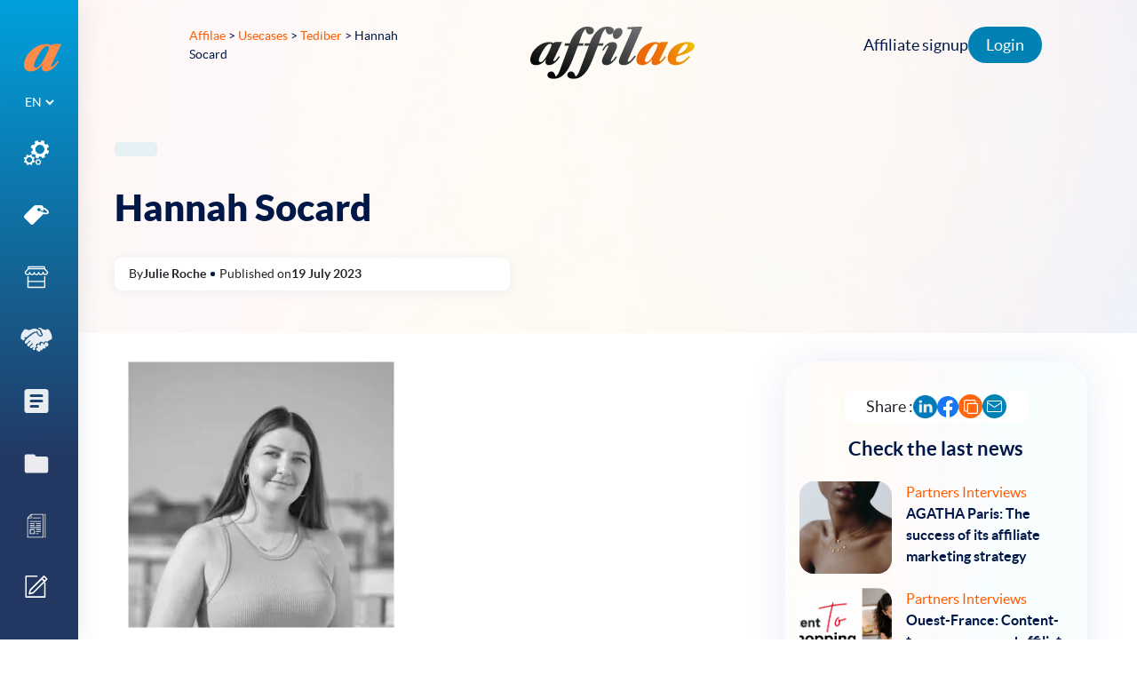

--- FILE ---
content_type: text/html; charset=UTF-8
request_url: https://affilae.com/en/usecases/tediber/hannah-socard-2/
body_size: 17495
content:
<!doctype html><html
lang=en-GB><head><meta
charset="utf-8"><meta
name="viewport" content="width=device-width, initial-scale=1"><link
rel="shortcut icon" href=https://affilae.com/wp-content/themes/affilae/assets/images/favicon.ico><meta
name="twitter:image" content="https://affilae.com/wp-content/themes/affilae/assets/images/logo-square.png"><meta
name='robots' content='index, follow, max-image-preview:large, max-snippet:-1, max-video-preview:-1'><style>img:is([sizes="auto" i], [sizes^="auto," i]) { contain-intrinsic-size: 3000px 1500px }</style> <script data-cfasync=false data-pagespeed-no-defer>var gtm4wp_datalayer_name = "dataLayer";
	var dataLayer = dataLayer || [];</script> <title>Hannah Socard - Affilae</title><link
rel=canonical href=https://affilae.com/wp-content/uploads/2022/08/Hannah-Socard-1.jpg><meta
property="og:locale" content="en_GB"><meta
property="og:type" content="article"><meta
property="og:title" content="Hannah Socard - Affilae"><meta
property="og:url" content="https://affilae.com/wp-content/uploads/2022/08/Hannah-Socard-1.jpg"><meta
property="og:site_name" content="Affilae"><meta
property="article:publisher" content="https://www.facebook.com/Affilae"><meta
property="article:modified_time" content="2023-07-19T13:40:22+00:00"><meta
property="og:image" content="https://affilae.com/en/usecases/tediber/hannah-socard-2"><meta
property="og:image:width" content="533"><meta
property="og:image:height" content="533"><meta
property="og:image:type" content="image/jpeg"><meta
name="twitter:card" content="summary_large_image"><meta
name="twitter:site" content="@affilae"> <script type=application/ld+json class=yoast-schema-graph>{"@context":"https://schema.org","@graph":[{"@type":"WebPage","@id":"https://affilae.com/wp-content/uploads/2022/08/Hannah-Socard-1.jpg","url":"https://affilae.com/wp-content/uploads/2022/08/Hannah-Socard-1.jpg","name":"Hannah Socard - Affilae","isPartOf":{"@id":"https://affilae.com/en/home/#website"},"primaryImageOfPage":{"@id":"https://affilae.com/wp-content/uploads/2022/08/Hannah-Socard-1.jpg#primaryimage"},"image":{"@id":"https://affilae.com/wp-content/uploads/2022/08/Hannah-Socard-1.jpg#primaryimage"},"thumbnailUrl":"https://affilae.com/wp-content/uploads/2022/08/Hannah-Socard-1.jpg","datePublished":"2023-07-19T13:38:39+00:00","dateModified":"2023-07-19T13:40:22+00:00","breadcrumb":{"@id":"https://affilae.com/wp-content/uploads/2022/08/Hannah-Socard-1.jpg#breadcrumb"},"inLanguage":"en-GB","potentialAction":[{"@type":"ReadAction","target":["https://affilae.com/wp-content/uploads/2022/08/Hannah-Socard-1.jpg"]}]},{"@type":"ImageObject","inLanguage":"en-GB","@id":"https://affilae.com/wp-content/uploads/2022/08/Hannah-Socard-1.jpg#primaryimage","url":"https://affilae.com/wp-content/uploads/2022/08/Hannah-Socard-1.jpg","contentUrl":"https://affilae.com/wp-content/uploads/2022/08/Hannah-Socard-1.jpg"},{"@type":"BreadcrumbList","@id":"https://affilae.com/wp-content/uploads/2022/08/Hannah-Socard-1.jpg#breadcrumb","itemListElement":[{"@type":"ListItem","position":1,"name":"home","item":"https://affilae.com/en/home/"},{"@type":"ListItem","position":2,"name":"Tediber","item":"https://affilae.com/en/usecases/tediber/"},{"@type":"ListItem","position":3,"name":"Hannah Socard"}]},{"@type":"WebSite","@id":"https://affilae.com/en/home/#website","url":"https://affilae.com/en/home/","name":"Affilae","description":"Plateforme d&#039;affiliation as a service de nouvelle génération, 30 jours d&#039;essai gratuit !","publisher":{"@id":"https://affilae.com/en/home/#organization"},"potentialAction":[{"@type":"SearchAction","target":{"@type":"EntryPoint","urlTemplate":"https://affilae.com/en/home/?s={search_term_string}"},"query-input":{"@type":"PropertyValueSpecification","valueRequired":true,"valueName":"search_term_string"}}],"inLanguage":"en-GB"},{"@type":"Organization","@id":"https://affilae.com/en/home/#organization","name":"Affilae","url":"https://affilae.com/en/home/","logo":{"@type":"ImageObject","inLanguage":"en-GB","@id":"https://affilae.com/en/home/#/schema/logo/image/","url":"https://affilae.com/wp-content/uploads/2022/10/affilae.png","contentUrl":"https://affilae.com/wp-content/uploads/2022/10/affilae.png","width":411,"height":125,"caption":"Affilae"},"image":{"@id":"https://affilae.com/en/home/#/schema/logo/image/"},"sameAs":["https://www.facebook.com/Affilae","https://x.com/affilae"]}]}</script> <link
rel=dns-prefetch href=//captcha.kaizen-agency.fr><link
rel=stylesheet href=https://affilae.com/wp-content/cache/minify/a5ff7.css media=all><style id=classic-theme-styles-inline-css>/*! This file is auto-generated */
.wp-block-button__link{color:#fff;background-color:#32373c;border-radius:9999px;box-shadow:none;text-decoration:none;padding:calc(.667em + 2px) calc(1.333em + 2px);font-size:1.125em}.wp-block-file__button{background:#32373c;color:#fff;text-decoration:none}</style><style id=wab-pastacode-style-inline-css>.blockcode-settings__wrapper{background:#f2f2f2;border:1px solid #dbdbdb;display:flex;flex-wrap:wrap;gap:1rem;padding:1rem;position:relative}.blockcode-settings__wrapper>*{flex-basis:40%;flex-grow:1}.cm-editor{padding-bottom:1em;padding-top:1em}.cm-content,.cm-gutters{font-family:Menlo,Monaco,Lucida Console,monospace!important;line-height:1.5!important}.cm-gutters .cm-lineNumbers{border-right:1px solid;padding-right:9px;width:3rem}</style><style id=global-styles-inline-css>/*<![CDATA[*/:root{--wp--preset--aspect-ratio--square: 1;--wp--preset--aspect-ratio--4-3: 4/3;--wp--preset--aspect-ratio--3-4: 3/4;--wp--preset--aspect-ratio--3-2: 3/2;--wp--preset--aspect-ratio--2-3: 2/3;--wp--preset--aspect-ratio--16-9: 16/9;--wp--preset--aspect-ratio--9-16: 9/16;--wp--preset--color--black: #000000;--wp--preset--color--cyan-bluish-gray: #abb8c3;--wp--preset--color--white: #ffffff;--wp--preset--color--pale-pink: #f78da7;--wp--preset--color--vivid-red: #cf2e2e;--wp--preset--color--luminous-vivid-orange: #ff6900;--wp--preset--color--luminous-vivid-amber: #fcb900;--wp--preset--color--light-green-cyan: #7bdcb5;--wp--preset--color--vivid-green-cyan: #00d084;--wp--preset--color--pale-cyan-blue: #8ed1fc;--wp--preset--color--vivid-cyan-blue: #0693e3;--wp--preset--color--vivid-purple: #9b51e0;--wp--preset--gradient--vivid-cyan-blue-to-vivid-purple: linear-gradient(135deg,rgba(6,147,227,1) 0%,rgb(155,81,224) 100%);--wp--preset--gradient--light-green-cyan-to-vivid-green-cyan: linear-gradient(135deg,rgb(122,220,180) 0%,rgb(0,208,130) 100%);--wp--preset--gradient--luminous-vivid-amber-to-luminous-vivid-orange: linear-gradient(135deg,rgba(252,185,0,1) 0%,rgba(255,105,0,1) 100%);--wp--preset--gradient--luminous-vivid-orange-to-vivid-red: linear-gradient(135deg,rgba(255,105,0,1) 0%,rgb(207,46,46) 100%);--wp--preset--gradient--very-light-gray-to-cyan-bluish-gray: linear-gradient(135deg,rgb(238,238,238) 0%,rgb(169,184,195) 100%);--wp--preset--gradient--cool-to-warm-spectrum: linear-gradient(135deg,rgb(74,234,220) 0%,rgb(151,120,209) 20%,rgb(207,42,186) 40%,rgb(238,44,130) 60%,rgb(251,105,98) 80%,rgb(254,248,76) 100%);--wp--preset--gradient--blush-light-purple: linear-gradient(135deg,rgb(255,206,236) 0%,rgb(152,150,240) 100%);--wp--preset--gradient--blush-bordeaux: linear-gradient(135deg,rgb(254,205,165) 0%,rgb(254,45,45) 50%,rgb(107,0,62) 100%);--wp--preset--gradient--luminous-dusk: linear-gradient(135deg,rgb(255,203,112) 0%,rgb(199,81,192) 50%,rgb(65,88,208) 100%);--wp--preset--gradient--pale-ocean: linear-gradient(135deg,rgb(255,245,203) 0%,rgb(182,227,212) 50%,rgb(51,167,181) 100%);--wp--preset--gradient--electric-grass: linear-gradient(135deg,rgb(202,248,128) 0%,rgb(113,206,126) 100%);--wp--preset--gradient--midnight: linear-gradient(135deg,rgb(2,3,129) 0%,rgb(40,116,252) 100%);--wp--preset--font-size--small: 13px;--wp--preset--font-size--medium: 20px;--wp--preset--font-size--large: 36px;--wp--preset--font-size--x-large: 42px;--wp--preset--spacing--20: 0.44rem;--wp--preset--spacing--30: 0.67rem;--wp--preset--spacing--40: 1rem;--wp--preset--spacing--50: 1.5rem;--wp--preset--spacing--60: 2.25rem;--wp--preset--spacing--70: 3.38rem;--wp--preset--spacing--80: 5.06rem;--wp--preset--shadow--natural: 6px 6px 9px rgba(0, 0, 0, 0.2);--wp--preset--shadow--deep: 12px 12px 50px rgba(0, 0, 0, 0.4);--wp--preset--shadow--sharp: 6px 6px 0px rgba(0, 0, 0, 0.2);--wp--preset--shadow--outlined: 6px 6px 0px -3px rgba(255, 255, 255, 1), 6px 6px rgba(0, 0, 0, 1);--wp--preset--shadow--crisp: 6px 6px 0px rgba(0, 0, 0, 1);}:where(.is-layout-flex){gap: 0.5em;}:where(.is-layout-grid){gap: 0.5em;}body .is-layout-flex{display: flex;}.is-layout-flex{flex-wrap: wrap;align-items: center;}.is-layout-flex > :is(*, div){margin: 0;}body .is-layout-grid{display: grid;}.is-layout-grid > :is(*, div){margin: 0;}:where(.wp-block-columns.is-layout-flex){gap: 2em;}:where(.wp-block-columns.is-layout-grid){gap: 2em;}:where(.wp-block-post-template.is-layout-flex){gap: 1.25em;}:where(.wp-block-post-template.is-layout-grid){gap: 1.25em;}.has-black-color{color: var(--wp--preset--color--black) !important;}.has-cyan-bluish-gray-color{color: var(--wp--preset--color--cyan-bluish-gray) !important;}.has-white-color{color: var(--wp--preset--color--white) !important;}.has-pale-pink-color{color: var(--wp--preset--color--pale-pink) !important;}.has-vivid-red-color{color: var(--wp--preset--color--vivid-red) !important;}.has-luminous-vivid-orange-color{color: var(--wp--preset--color--luminous-vivid-orange) !important;}.has-luminous-vivid-amber-color{color: var(--wp--preset--color--luminous-vivid-amber) !important;}.has-light-green-cyan-color{color: var(--wp--preset--color--light-green-cyan) !important;}.has-vivid-green-cyan-color{color: var(--wp--preset--color--vivid-green-cyan) !important;}.has-pale-cyan-blue-color{color: var(--wp--preset--color--pale-cyan-blue) !important;}.has-vivid-cyan-blue-color{color: var(--wp--preset--color--vivid-cyan-blue) !important;}.has-vivid-purple-color{color: var(--wp--preset--color--vivid-purple) !important;}.has-black-background-color{background-color: var(--wp--preset--color--black) !important;}.has-cyan-bluish-gray-background-color{background-color: var(--wp--preset--color--cyan-bluish-gray) !important;}.has-white-background-color{background-color: var(--wp--preset--color--white) !important;}.has-pale-pink-background-color{background-color: var(--wp--preset--color--pale-pink) !important;}.has-vivid-red-background-color{background-color: var(--wp--preset--color--vivid-red) !important;}.has-luminous-vivid-orange-background-color{background-color: var(--wp--preset--color--luminous-vivid-orange) !important;}.has-luminous-vivid-amber-background-color{background-color: var(--wp--preset--color--luminous-vivid-amber) !important;}.has-light-green-cyan-background-color{background-color: var(--wp--preset--color--light-green-cyan) !important;}.has-vivid-green-cyan-background-color{background-color: var(--wp--preset--color--vivid-green-cyan) !important;}.has-pale-cyan-blue-background-color{background-color: var(--wp--preset--color--pale-cyan-blue) !important;}.has-vivid-cyan-blue-background-color{background-color: var(--wp--preset--color--vivid-cyan-blue) !important;}.has-vivid-purple-background-color{background-color: var(--wp--preset--color--vivid-purple) !important;}.has-black-border-color{border-color: var(--wp--preset--color--black) !important;}.has-cyan-bluish-gray-border-color{border-color: var(--wp--preset--color--cyan-bluish-gray) !important;}.has-white-border-color{border-color: var(--wp--preset--color--white) !important;}.has-pale-pink-border-color{border-color: var(--wp--preset--color--pale-pink) !important;}.has-vivid-red-border-color{border-color: var(--wp--preset--color--vivid-red) !important;}.has-luminous-vivid-orange-border-color{border-color: var(--wp--preset--color--luminous-vivid-orange) !important;}.has-luminous-vivid-amber-border-color{border-color: var(--wp--preset--color--luminous-vivid-amber) !important;}.has-light-green-cyan-border-color{border-color: var(--wp--preset--color--light-green-cyan) !important;}.has-vivid-green-cyan-border-color{border-color: var(--wp--preset--color--vivid-green-cyan) !important;}.has-pale-cyan-blue-border-color{border-color: var(--wp--preset--color--pale-cyan-blue) !important;}.has-vivid-cyan-blue-border-color{border-color: var(--wp--preset--color--vivid-cyan-blue) !important;}.has-vivid-purple-border-color{border-color: var(--wp--preset--color--vivid-purple) !important;}.has-vivid-cyan-blue-to-vivid-purple-gradient-background{background: var(--wp--preset--gradient--vivid-cyan-blue-to-vivid-purple) !important;}.has-light-green-cyan-to-vivid-green-cyan-gradient-background{background: var(--wp--preset--gradient--light-green-cyan-to-vivid-green-cyan) !important;}.has-luminous-vivid-amber-to-luminous-vivid-orange-gradient-background{background: var(--wp--preset--gradient--luminous-vivid-amber-to-luminous-vivid-orange) !important;}.has-luminous-vivid-orange-to-vivid-red-gradient-background{background: var(--wp--preset--gradient--luminous-vivid-orange-to-vivid-red) !important;}.has-very-light-gray-to-cyan-bluish-gray-gradient-background{background: var(--wp--preset--gradient--very-light-gray-to-cyan-bluish-gray) !important;}.has-cool-to-warm-spectrum-gradient-background{background: var(--wp--preset--gradient--cool-to-warm-spectrum) !important;}.has-blush-light-purple-gradient-background{background: var(--wp--preset--gradient--blush-light-purple) !important;}.has-blush-bordeaux-gradient-background{background: var(--wp--preset--gradient--blush-bordeaux) !important;}.has-luminous-dusk-gradient-background{background: var(--wp--preset--gradient--luminous-dusk) !important;}.has-pale-ocean-gradient-background{background: var(--wp--preset--gradient--pale-ocean) !important;}.has-electric-grass-gradient-background{background: var(--wp--preset--gradient--electric-grass) !important;}.has-midnight-gradient-background{background: var(--wp--preset--gradient--midnight) !important;}.has-small-font-size{font-size: var(--wp--preset--font-size--small) !important;}.has-medium-font-size{font-size: var(--wp--preset--font-size--medium) !important;}.has-large-font-size{font-size: var(--wp--preset--font-size--large) !important;}.has-x-large-font-size{font-size: var(--wp--preset--font-size--x-large) !important;}
:where(.wp-block-post-template.is-layout-flex){gap: 1.25em;}:where(.wp-block-post-template.is-layout-grid){gap: 1.25em;}
:where(.wp-block-columns.is-layout-flex){gap: 2em;}:where(.wp-block-columns.is-layout-grid){gap: 2em;}
:root :where(.wp-block-pullquote){font-size: 1.5em;line-height: 1.6;}/*]]>*/</style><link
rel=stylesheet href=https://affilae.com/wp-content/cache/minify/0d0e4.css media=all> <script src=https://affilae.com/wp-content/cache/minify/818c0.js></script> <link
rel=https://api.w.org/ href=https://affilae.com/wp-json/ ><link
rel=alternate title=JSON type=application/json href=https://affilae.com/wp-json/wp/v2/media/11213><link
rel=EditURI type=application/rsd+xml title=RSD href=https://affilae.com/xmlrpc.php?rsd><link
rel=shortlink href='https://affilae.com/?p=11213'><link
rel=alternate title="oEmbed (JSON)" type=application/json+oembed href="https://affilae.com/wp-json/oembed/1.0/embed?url=https%3A%2F%2Faffilae.com%2Fen%2Fusecases%2Ftediber%2Fhannah-socard-2%2F"><link
rel=alternate title="oEmbed (XML)" type=text/xml+oembed href="https://affilae.com/wp-json/oembed/1.0/embed?url=https%3A%2F%2Faffilae.com%2Fen%2Fusecases%2Ftediber%2Fhannah-socard-2%2F&#038;format=xml"><style>.cmplz-hidden {
					display: none !important;
				}</style>
 <script data-cfasync=false data-pagespeed-no-defer>var dataLayer_content = {"pagePostType":"attachment","pagePostType2":"single-attachment","pagePostAuthor":"Julie Roche"};
	dataLayer.push( dataLayer_content );</script> <script data-cfasync=false data-pagespeed-no-defer>(function(w,d,s,l,i){w[l]=w[l]||[];w[l].push({'gtm.start':
new Date().getTime(),event:'gtm.js'});var f=d.getElementsByTagName(s)[0],
j=d.createElement(s),dl=l!='dataLayer'?'&l='+l:'';j.async=true;j.src=
'//www.googletagmanager.com/gtm.js?id='+i+dl;f.parentNode.insertBefore(j,f);
})(window,document,'script','dataLayer','GTM-KHZVQ8');</script> </head><body
data-cmplz=2 class="attachment wp-singular attachment-template-default single single-attachment postid-11213 attachmentid-11213 attachment-jpeg wp-theme-affilae hannah-socard-2">
<!--[if IE]><div
class="alert alert-warning">
You are using an <strong>outdated</strong> browser. Please <a
href=http://browsehappy.com/ >upgrade your browser</a> to improve your experience.</div>
<![endif]--><div
class="app cbp-spmenu-push"><div
class="wrapper-burger d-md-none"><div
id=showLeft class=showleft>
<button
class="hamburger hamburger-squeeze" type=button aria-label="nav button">
<span
class=hamburger-box>
<span
class=hamburger-inner></span>
</span>
</button></div></div><div
class=nav-primary-wrapper><div
class=nav-primary-wrapper2><nav
class="nav-primary cbp-spmenu cbp-spmenu-vertical cbp-spmenu-left" id=cbp-spmenu-s1><div
class=sidebar-wrapper>
<a
class="brand-icon mx-auto" href=https://affilae.com/en/home/ >
<svg
class="svg-a-logo-dims img-fluid">
<use
xmlns:xlink=http://www.w3.org/1999/xlink xlink:href=https://affilae.com/wp-content/themes/affilae/dist/images/sprite.symbol.9256a678.svg#a-logo-new></use>
</svg>
</a><div
class=language><section
class="widget polylang-2 widget_polylang"><label
class=screen-reader-text for=lang_choice_polylang-2>Choose a language</label><select
name=lang_choice_polylang-2 id=lang_choice_polylang-2 class=pll-switcher-select><option
value=https://affilae.com/fr/logiciel-affiliation/ lang=fr-FR>FR</option><option
value=https://affilae.com/en/usecases/tediber/hannah-socard-2/ lang=en-GB selected=selected>EN</option><option
value=https://affilae.com/es/software-de-afiliacion/ lang=es-ES>ES</option></select> <script>document.getElementById( "lang_choice_polylang-2" ).addEventListener( "change", function ( event ) { location.href = event.currentTarget.value; } )</script></section></div><div
class=menu-menu-1-en-container><ul
id=menu-menu-1-en class=nav><li
id=menu-item-2400 class="gear menu-item menu-item-type-custom menu-item-object-custom menu-item-has-children"><a
href=#><div
class=menu-item-icon>
<svg
class="svg-gear-dims img-fluid">
<use
xmlns:xlink=http://www.w3.org/1999/xlink xlink:href=https://affilae.com/wp-content/themes/affilae/dist/images/sprite.symbol.9256a678.svg#gear></use>
</svg></div><div
class=menu-item-text>Products</div><span
class=description></span></a><ul
class=sub-menu>
<li
id=menu-item-5690 class="menu-item menu-item-type-post_type menu-item-object-page"><a
href=https://affilae.com/en/affiliate-software/ ><div
class=menu-item-icon>
<svg
class="svg--dims img-fluid">
<use
xmlns:xlink=http://www.w3.org/1999/xlink xlink:href=https://affilae.com/wp-content/themes/affilae/dist/images/sprite.symbol.9256a678.svg#></use>
</svg></div><div
class=menu-item-text>Affiliate Software</div><span
class=description></span></a></li>
<li
id=menu-item-5693 class="menu-item menu-item-type-post_type menu-item-object-page"><a
href=https://affilae.com/en/partner-discovery-product-reviews/ ><div
class=menu-item-icon>
<svg
class="svg--dims img-fluid">
<use
xmlns:xlink=http://www.w3.org/1999/xlink xlink:href=https://affilae.com/wp-content/themes/affilae/dist/images/sprite.symbol.9256a678.svg#></use>
</svg></div><div
class=menu-item-text>Partners marketplace: find and recruit the right partners</div><span
class=description></span></a></li>
<li
id=menu-item-5692 class="menu-item menu-item-type-post_type menu-item-object-page"><a
href=https://affilae.com/en/affliate-payments/ ><div
class=menu-item-icon>
<svg
class="svg--dims img-fluid">
<use
xmlns:xlink=http://www.w3.org/1999/xlink xlink:href=https://affilae.com/wp-content/themes/affilae/dist/images/sprite.symbol.9256a678.svg#></use>
</svg></div><div
class=menu-item-text>Affliate payments</div><span
class=description></span></a></li>
<li
id=menu-item-5691 class="menu-item menu-item-type-post_type menu-item-object-page"><a
href=https://affilae.com/en/affiliate-marketing-management-services/ ><div
class=menu-item-icon>
<svg
class="svg--dims img-fluid">
<use
xmlns:xlink=http://www.w3.org/1999/xlink xlink:href=https://affilae.com/wp-content/themes/affilae/dist/images/sprite.symbol.9256a678.svg#></use>
</svg></div><div
class=menu-item-text>Affiliate Management Services</div><span
class=description></span></a></li></ul>
</li>
<li
id=menu-item-49757 class="price menu-item menu-item-type-post_type menu-item-object-page"><a
href=https://affilae.com/en/pricing/ ><div
class=menu-item-icon>
<svg
class="svg-price-dims img-fluid">
<use
xmlns:xlink=http://www.w3.org/1999/xlink xlink:href=https://affilae.com/wp-content/themes/affilae/dist/images/sprite.symbol.9256a678.svg#price></use>
</svg></div><div
class=menu-item-text>Pricing</div><span
class=description></span></a></li>
<li
id=menu-item-49804 class="marketplace menu-item menu-item-type-post_type menu-item-object-page"><a
href=https://affilae.com/fr/marketplace/ ><div
class=menu-item-icon>
<svg
class="svg-marketplace-dims img-fluid">
<use
xmlns:xlink=http://www.w3.org/1999/xlink xlink:href=https://affilae.com/wp-content/themes/affilae/dist/images/sprite.symbol.9256a678.svg#marketplace></use>
</svg></div><div
class=menu-item-text>Marketplace</div><span
class=description></span></a></li>
<li
id=menu-item-5588 class="icone-menu-client menu-item menu-item-type-post_type_archive menu-item-object-review"><a
href=https://affilae.com/en/reviews/ ><div
class=menu-item-icon>
<svg
class="svg-icone-menu-client-dims img-fluid">
<use
xmlns:xlink=http://www.w3.org/1999/xlink xlink:href=https://affilae.com/wp-content/themes/affilae/dist/images/sprite.symbol.9256a678.svg#icone-menu-client></use>
</svg></div><div
class=menu-item-text>Customers</div><span
class=description></span></a></li>
<li
id=menu-item-5341 class="usecases menu-item menu-item-type-post_type_archive menu-item-object-usecase"><a
href=https://affilae.com/en/usecases/ ><div
class=menu-item-icon>
<svg
class="svg-usecases-dims img-fluid">
<use
xmlns:xlink=http://www.w3.org/1999/xlink xlink:href=https://affilae.com/wp-content/themes/affilae/dist/images/sprite.symbol.9256a678.svg#usecases></use>
</svg></div><div
class=menu-item-text>Case Studies</div><span
class=description></span></a></li>
<li
id=menu-item-6067 class="icone-menu-documentation menu-item menu-item-type-post_type_archive menu-item-object-documentation"><a
href=https://affilae.com/en/documentations/ ><div
class=menu-item-icon>
<svg
class="svg-icone-menu-documentation-dims img-fluid">
<use
xmlns:xlink=http://www.w3.org/1999/xlink xlink:href=https://affilae.com/wp-content/themes/affilae/dist/images/sprite.symbol.9256a678.svg#icone-menu-documentation></use>
</svg></div><div
class=menu-item-text>Documentation</div><span
class=description></span></a></li>
<li
id=menu-item-3049 class="blog menu-item menu-item-type-post_type menu-item-object-page current_page_parent"><a
href=https://affilae.com/en/news/ ><div
class=menu-item-icon>
<svg
class="svg-blog-dims img-fluid">
<use
xmlns:xlink=http://www.w3.org/1999/xlink xlink:href=https://affilae.com/wp-content/themes/affilae/dist/images/sprite.symbol.9256a678.svg#blog></use>
</svg></div><div
class=menu-item-text>Blog</div><span
class=description></span></a></li>
<li
id=menu-item-875 class="registration menu-item menu-item-type-custom menu-item-object-custom"><a
href=https://app.affilae.com/en/publisher-signup><div
class=menu-item-icon>
<svg
class="svg-registration-dims img-fluid">
<use
xmlns:xlink=http://www.w3.org/1999/xlink xlink:href=https://affilae.com/wp-content/themes/affilae/dist/images/sprite.symbol.9256a678.svg#registration></use>
</svg></div><div
class=menu-item-text>Become Affiliate</div><span
class=description></span></a></li>
<li
id=menu-item-874 class="contact menu-item menu-item-type-post_type menu-item-object-page"><a
href=https://affilae.com/en/contact-us/ ><div
class=menu-item-icon>
<svg
class="svg-contact-dims img-fluid">
<use
xmlns:xlink=http://www.w3.org/1999/xlink xlink:href=https://affilae.com/wp-content/themes/affilae/dist/images/sprite.symbol.9256a678.svg#contact></use>
</svg></div><div
class=menu-item-text>Contact us</div><span
class=description></span></a></li></ul></div></div></nav></div></div><div
class=nav-horizontal><div
class=container-fluid><div
class=row><div
class="col-xs-2 col-md-3 col-lg-3 col-xl-3 offset-xs-1 offset-md-1 offsoffset-lg-1 offset-xl-1"><div
class=breadcrumbs-content><div
class=breadcrumbs typeof=BreadcrumbList vocab=https://schema.org/ >
<span
property=itemListElement typeof=ListItem><a
property=item typeof=WebPage title="Go to Affilae." href=https://affilae.com class=home ><span
property=name>Affilae</span></a><meta
property="position" content="1"></span> &gt; <span
property=itemListElement typeof=ListItem><a
property=item typeof=WebPage title="Go to Usecases." href=https://affilae.com/en/usecases/ class="archive post-usecase-archive" ><span
property=name>Usecases</span></a><meta
property="position" content="2"></span> &gt; <span
property=itemListElement typeof=ListItem><a
property=item typeof=WebPage title="Go to Tediber." href=https://affilae.com/en/usecases/tediber/ class="post post-usecase" ><span
property=name>Tediber</span></a><meta
property="position" content="3"></span> &gt; <span
property=itemListElement typeof=ListItem><span
property=name class="post post-attachment current-item">Hannah Socard</span><meta
property="url" content="https://affilae.com/en/usecases/tediber/hannah-socard-2/"><meta
property="position" content="4"></span></div></div></div><div
class="col-xs-8 col-md-4 col-lg-4 col-xl-4">
<a
class="brand d-none d-lg-block" href=https://affilae.com/en/home/ aria-label="link to home">
<img
class="svg-logo svg-logo-dims mx-auto" src=https://affilae.com/wp-content/themes/affilae/assets/images/svg/logo.svg alt=Logo>
</a>
<a
class="brand-mobile d-lg-none" href=https://affilae.com/en/home/ aria-label="link to home">
<img
class="svg-logo-mobile svg-logo-mobile-dims mx-auto" src=https://affilae.com/wp-content/themes/affilae/assets/images/svg/logo-mobile.svg alt=Logo>
</a></div><div
class="col-xs-2 col-md-4 col-lg-4 col-xl-4"></div></div></div></div><div
class=link-header-right><div
class=menu-affiliate-container><ul
id=menu-affiliate class="nav navbar-nav"><li
id=menu-item-6212 class="menu-item menu-item-type-custom menu-item-object-custom menu-item-6212"><a
href=https://app.affilae.com/en/publisher-signup>Affiliate signup</a></li>
<li
id=menu-item-6211 class="login menu-item menu-item-type-custom menu-item-object-custom menu-item-6211"><a
href=https://app.affilae.com/en/login>Login</a></li></ul></div></div><div
class=content role=document><main
class=main><div
class=blog-article-hero><div
class=container><div
class="row news-template-hero"><div
class="col-12 col-md-5 blog-article-hero-txt"><div
class=blog-article-hero-tag></div><h1 class="blog-article-hero-title">Hannah Socard</h1><div
class=blog-article-hero-entry-meta><p><p>
By</p>
Julie Roche<div
class=blog-article-hero-entry-meta-oval></div><p>
Published on</p>
19 July 2023</div></div><div
class="col-12 col-md-7 blog-article-hero-img"></div></div></div></div><div
class=bg-news><div
class=container><div
class="row container blog-article-content"><div
class="col-12 col-md-8"><article
class="post-11213 attachment type-attachment status-inherit hentry"><div
class="entry-content single-content"><p
class=attachment><a
href=https://affilae.com/wp-content/uploads/2022/08/Hannah-Socard-1.jpg><img
fetchpriority=high decoding=async width=300 height=300 src=https://affilae.com/wp-content/uploads/2022/08/Hannah-Socard-1-300x300.jpg class="attachment-medium size-medium" alt="Hannah Socard, Account manager senior Affilae" srcset="https://affilae.com/wp-content/uploads/2022/08/Hannah-Socard-1-300x300.jpg 300w, https://affilae.com/wp-content/uploads/2022/08/Hannah-Socard-1-150x150.jpg 150w, https://affilae.com/wp-content/uploads/2022/08/Hannah-Socard-1-60x60.jpg 60w, https://affilae.com/wp-content/uploads/2022/08/Hannah-Socard-1-450x450.jpg 450w, https://affilae.com/wp-content/uploads/2022/08/Hannah-Socard-1-40x40.jpg 40w, https://affilae.com/wp-content/uploads/2022/08/Hannah-Socard-1-30x30.jpg 30w, https://affilae.com/wp-content/uploads/2022/08/Hannah-Socard-1-100x100.jpg 100w, https://affilae.com/wp-content/uploads/2022/08/Hannah-Socard-1-164x164.jpg 164w, https://affilae.com/wp-content/uploads/2022/08/Hannah-Socard-1-120x120.jpg 120w, https://affilae.com/wp-content/uploads/2022/08/Hannah-Socard-1.jpg 533w" sizes="(max-width: 300px) 100vw, 300px"></a></p></div></article></div><div
class="col-12 col-md-4"><div
class=sidebar-wrapper><div
class=blog-article-category-articles><div
class=blog-article-category-articles-share><p>
Share :</p><div
class=blog-article-category-articles-share-socials>
<a
href="https://www.linkedin.com/shareArticle?mini=true&url=https://affilae.com/en/tediber/hannah-socard-2/" target=_blank rel=nofollow>
<svg
class=svg-linkedin-icon-dims>
<use
xmlns:xlink=http://www.w3.org/1999/xlink xlink:href=https://affilae.com/wp-content/themes/affilae/dist/images/sprite.symbol.9256a678.svg#linkedin-icon></use>
</svg>
</a>
<a
href="https://www.facebook.com/sharer/sharer.php?u=https://affilae.com/en/tediber/hannah-socard-2/" target=_blank rel=nofollow>
<svg
class=svg-facebook-icon-dims>
<use
xmlns:xlink=http://www.w3.org/1999/xlink xlink:href=https://affilae.com/wp-content/themes/affilae/dist/images/sprite.symbol.9256a678.svg#facebook-icon></use>
</svg>
</a><div>
<input
type=hidden id=copy_btn_url value=https://affilae.com/en/tediber/hannah-socard-2/ ><div
id=copy_btn_article class=copy-btn-article>
<svg
class=svg-clipboard-dims>
<use
xmlns:xlink=http://www.w3.org/1999/xlink xlink:href=https://affilae.com/wp-content/themes/affilae/dist/images/sprite.symbol.9256a678.svg#clipboard></use>
</svg></div></div>
<a
href="mailto:?&subject=&cc=&bcc=&body=https://affilae.com/en/tediber/hannah-socard-2/" target=_blank rel=nofollow>
<svg
class=svg-mail-dims>
<use
xmlns:xlink=http://www.w3.org/1999/xlink xlink:href=https://affilae.com/wp-content/themes/affilae/dist/images/sprite.symbol.9256a678.svg#mail></use>
</svg>
</a></div></div><h3 class="blog-article-category-articles-title">
Check the last news</h3><ul
class=blog-article-category-articles-list>
<a
href=https://affilae.com/en/agatha-paris-affiliate-marketing-strategy/ class=clear-link><li
class=blog-article-category-articles-single><div
class=blog-article-category-articles-single-img>
<img
width=8256 height=5504 src=https://affilae.com/wp-content/uploads/2026/01/PETIT_ARGENT_10_15109-1.jpg class="attachment-post-thumbnail size-post-thumbnail wp-post-image" alt decoding=async srcset="https://affilae.com/wp-content/uploads/2026/01/PETIT_ARGENT_10_15109-1.jpg 8256w, https://affilae.com/wp-content/uploads/2026/01/PETIT_ARGENT_10_15109-1-300x200.jpg 300w, https://affilae.com/wp-content/uploads/2026/01/PETIT_ARGENT_10_15109-1-1024x683.jpg 1024w, https://affilae.com/wp-content/uploads/2026/01/PETIT_ARGENT_10_15109-1-768x512.jpg 768w, https://affilae.com/wp-content/uploads/2026/01/PETIT_ARGENT_10_15109-1-1536x1024.jpg 1536w, https://affilae.com/wp-content/uploads/2026/01/PETIT_ARGENT_10_15109-1-120x80.jpg 120w, https://affilae.com/wp-content/uploads/2026/01/PETIT_ARGENT_10_15109-1-60x40.jpg 60w, https://affilae.com/wp-content/uploads/2026/01/PETIT_ARGENT_10_15109-1-2048x1365.jpg 2048w, https://affilae.com/wp-content/uploads/2026/01/PETIT_ARGENT_10_15109-1-100x67.jpg 100w" sizes="(max-width: 8256px) 100vw, 8256px"></div><div
class=blog-article-category-articles-single-text><p
class=blog-article-category-articles-single-text-tag>
Partners Interviews</p><h4 class="blog-article-category-articles-single-text-title">
AGATHA Paris: The success of its affiliate marketing strategy</h4></div>
</li>
</a>
<a
href=https://affilae.com/en/content-to-commerce-affiliate-marketing/ class=clear-link><li
class=blog-article-category-articles-single><div
class=blog-article-category-articles-single-img>
<img
width=2520 height=1418 src=https://affilae.com/wp-content/uploads/2025/12/visuel.png class="attachment-post-thumbnail size-post-thumbnail wp-post-image" alt decoding=async srcset="https://affilae.com/wp-content/uploads/2025/12/visuel.png 2520w, https://affilae.com/wp-content/uploads/2025/12/visuel-300x169.png 300w, https://affilae.com/wp-content/uploads/2025/12/visuel-1024x576.png 1024w, https://affilae.com/wp-content/uploads/2025/12/visuel-768x432.png 768w, https://affilae.com/wp-content/uploads/2025/12/visuel-1536x864.png 1536w, https://affilae.com/wp-content/uploads/2025/12/visuel-2048x1152.png 2048w, https://affilae.com/wp-content/uploads/2025/12/visuel-120x68.png 120w, https://affilae.com/wp-content/uploads/2025/12/visuel-60x34.png 60w, https://affilae.com/wp-content/uploads/2025/12/visuel-100x56.png 100w" sizes="(max-width: 2520px) 100vw, 2520px"></div><div
class=blog-article-category-articles-single-text><p
class=blog-article-category-articles-single-text-tag>
Partners Interviews</p><h4 class="blog-article-category-articles-single-text-title">
Ouest-France: Content-to-commerce and affiliate marketing</h4></div>
</li>
</a>
<a
href=https://affilae.com/en/influencer-marketing-strategy/ class=clear-link><li
class=blog-article-category-articles-single><div
class=blog-article-category-articles-single-img>
<img
width=1337 height=1069 src=https://affilae.com/wp-content/uploads/2025/12/FLEURS-DEMI-C12M50-C12M90-011-Noir_04.jpg class="attachment-post-thumbnail size-post-thumbnail wp-post-image" alt decoding=async loading=lazy srcset="https://affilae.com/wp-content/uploads/2025/12/FLEURS-DEMI-C12M50-C12M90-011-Noir_04.jpg 1337w, https://affilae.com/wp-content/uploads/2025/12/FLEURS-DEMI-C12M50-C12M90-011-Noir_04-300x240.jpg 300w, https://affilae.com/wp-content/uploads/2025/12/FLEURS-DEMI-C12M50-C12M90-011-Noir_04-1024x819.jpg 1024w, https://affilae.com/wp-content/uploads/2025/12/FLEURS-DEMI-C12M50-C12M90-011-Noir_04-768x614.jpg 768w, https://affilae.com/wp-content/uploads/2025/12/FLEURS-DEMI-C12M50-C12M90-011-Noir_04-120x96.jpg 120w, https://affilae.com/wp-content/uploads/2025/12/FLEURS-DEMI-C12M50-C12M90-011-Noir_04-60x48.jpg 60w, https://affilae.com/wp-content/uploads/2025/12/FLEURS-DEMI-C12M50-C12M90-011-Noir_04-100x80.jpg 100w" sizes="auto, (max-width: 1337px) 100vw, 1337px"></div><div
class=blog-article-category-articles-single-text><p
class=blog-article-category-articles-single-text-tag>
Partners Interviews</p><h4 class="blog-article-category-articles-single-text-title">
Chantelle x Affilae: An influencer marketing strategy to assert the evolution of a lingerie house</h4></div>
</li>
</a>
<a
href=https://affilae.com/en/skin-out-how-affiliate-marketing-drives-awareness-and-conversion/ class=clear-link><li
class=blog-article-category-articles-single><div
class=blog-article-category-articles-single-img>
<img
width=1080 height=415 src=https://affilae.com/wp-content/uploads/2025/11/Skin-and-Out.png class="attachment-post-thumbnail size-post-thumbnail wp-post-image" alt decoding=async loading=lazy srcset="https://affilae.com/wp-content/uploads/2025/11/Skin-and-Out.png 1080w, https://affilae.com/wp-content/uploads/2025/11/Skin-and-Out-300x115.png 300w, https://affilae.com/wp-content/uploads/2025/11/Skin-and-Out-1024x393.png 1024w, https://affilae.com/wp-content/uploads/2025/11/Skin-and-Out-768x295.png 768w, https://affilae.com/wp-content/uploads/2025/11/Skin-and-Out-120x46.png 120w, https://affilae.com/wp-content/uploads/2025/11/Skin-and-Out-60x23.png 60w, https://affilae.com/wp-content/uploads/2025/11/Skin-and-Out-100x38.png 100w" sizes="auto, (max-width: 1080px) 100vw, 1080px"></div><div
class=blog-article-category-articles-single-text><p
class=blog-article-category-articles-single-text-tag>
Partners Interviews</p><h4 class="blog-article-category-articles-single-text-title">
Skin &#038; Out: How affiliate marketing drives awareness and conversion.</h4></div>
</li>
</a></ul></div></div></div><div
class="col-12 post-link-nav"><div
class=previous-post-link><div
class="btn btn-lg btn-affilae btn-orange btn-pagination">
<a
href=https://affilae.com/en/skin-out-how-affiliate-marketing-drives-awareness-and-conversion/ rel=prev>Previous</a></div>
<a
href=https://affilae.com/en/skin-out-how-affiliate-marketing-drives-awareness-and-conversion/ rel=prev>Skin &#038; Out: How affiliate marketing drives awareness and conversion.</a></div><div
class=next-post-link><div
class="btn btn-lg btn-affilae btn-orange btn-pagination">
<a
href=https://affilae.com/en/influencer-marketing-strategy/ rel=next>Next</a></div>
<a
href=https://affilae.com/en/influencer-marketing-strategy/ rel=next>Chantelle x Affilae: An influencer marketing strategy to assert the evolution of a lingerie house</a></div></div></div></div></div></div></main></div></div><div
class="content-footer "><div
class=footer-container><div
class=container-fluid><div
class=row><div
class=" col-lg-10 offset-lg-1 col-xl-10 offset-xl-1 "><footer
class="content-info "><div
class=footer-nav><div
class=footer-logo-mobile>
<img
class="brand-footer svg-logo-footer svg-logo-footer-dims" src=https://affilae.com/wp-content/themes/affilae/assets/images/svg/logo-footer.svg alt=Logo></div><div
class=footer-blocks><div
class=footer-title>Services</div><div
class=menu-footer-1-en-container><ul
id=menu-footer-1-en class="nav navbar-nav"><li
id=menu-item-17077 class="menu-item menu-item-type-custom menu-item-object-custom menu-item-17077"><a
href=/en/usecases/ >Case Studies</a></li>
<li
id=menu-item-899 class="menu-item menu-item-type-custom menu-item-object-custom menu-item-899"><a
href=https://app.affilae.com/en/publisher-signup>Become an Affiliate</a></li>
<li
id=menu-item-17076 class="menu-item menu-item-type-post_type menu-item-object-page menu-item-17076"><a
href=https://affilae.com/en/contact-us/ >Contact us</a></li></ul></div></div><div
class=footer-blocks><div
class=footer-title>Doc</div><div
class=menu-footer-2-en-container><ul
id=menu-footer-2-en class="nav navbar-nav"><li
id=menu-item-892 class="menu-item menu-item-type-post_type menu-item-object-page menu-item-892"><a
href=https://affilae.com/en/support/ >Support / Documentation</a></li>
<li
id=menu-item-6615 class="menu-item menu-item-type-custom menu-item-object-custom menu-item-6615"><a
href=https://affilae.com/en/documentations/find-the-right-integration-method/ >All integrations</a></li>
<li
id=menu-item-4097 class="menu-item menu-item-type-custom menu-item-object-custom menu-item-4097"><a
href=https://rest.affilae.com/reference>API V3 Documentation</a></li></ul></div></div><div
class=footer-blocks><div
class=footer-title>About</div><div
class=menu-footer-3-en-container><ul
id=menu-footer-3-en class="nav navbar-nav"><li
id=menu-item-17072 class="menu-item menu-item-type-post_type menu-item-object-page menu-item-17072"><a
href=https://affilae.com/en/join-affilae/ >Carreer</a></li>
<li
id=menu-item-17078 class="menu-item menu-item-type-post_type menu-item-object-page current_page_parent menu-item-17078"><a
href=https://affilae.com/en/news/ >Blog</a></li>
<li
id=menu-item-10872 class="menu-item menu-item-type-post_type menu-item-object-page menu-item-10872"><a
href=https://affilae.com/fr/privacy-policy/ >Privacy Policy</a></li>
<li
id=menu-item-17074 class="menu-item menu-item-type-post_type menu-item-object-page menu-item-17074"><a
href=https://affilae.com/en/terms/ >Terms and Conditions</a></li></ul></div></div><div
class="footer-blocks brand-block">
<img
class="brand-footer svg-logo-footer svg-logo-footer-dims" src=https://affilae.com/wp-content/themes/affilae/assets/images/svg/logo-footer.svg alt=Logo>
<br>
<span>Follow us</span><div
class=network><div>
<a
href=https://www.linkedin.com/company/affilae-france/ target=_blank>
<svg
width=24px height=21px viewBox="0 0 24 21" version=1.1 xmlns=http://www.w3.org/2000/svg xmlns:xlink=http://www.w3.org/1999/xlink><title>777C717E-2389-445E-93D5-903CA536D683</title>
<g
id=Page-1 stroke=none stroke-width=1 fill=none fill-rule=evenodd>
<g
id=réseaux-sociaux-ressources transform="translate(-860.000000, -337.000000)" fill=#0A66C2 fill-rule=nonzero>
<g
id=Linkedin-color-24 transform="translate(860.000000, 337.000000)">
<path
d="M22.8224497,19.1405482 C22.9265363,19.1415881 23.0263933,19.0994162 23.0982253,19.0240817 C23.1700572,18.9487472 23.2074309,18.846997 23.2014405,18.7430777 C23.2014405,18.4611837 23.0313644,18.326501 22.6824423,18.326501 L22.1186544,18.326501 L22.1186544,19.8023726 L22.3307013,19.8023726 L22.3307013,19.1590279 L22.5912966,19.1590279 L22.5972477,19.1668583 L23.001609,19.8023726 L23.228377,19.8023726 L22.7933206,19.14462 L22.8224497,19.1405482 Z M22.5772019,18.9927105 L22.3313277,18.9927105 L22.3313277,18.4937581 L22.6429772,18.4937581 C22.80397,18.4937581 22.9875143,18.5200682 22.9875143,18.7308623 C22.9875143,18.9732911 22.8017774,18.9927105 22.575949,18.9927105" id=Path_2525></path>
<path
d="M17.2910634,17.2910105 L14.2841943,17.2910105 L14.2841943,12.5821282 C14.2841943,11.4592505 14.2641485,10.0137608 12.7203091,10.0137608 C11.1542315,10.0137608 10.9146216,11.2371807 10.9146216,12.5003789 L10.9146216,17.2906973 L7.90775251,17.2906973 L7.90775251,7.60732591 L10.7943468,7.60732591 L10.7943468,8.93066152 L10.8347516,8.93066152 C11.4233446,7.92428532 12.5177606,7.32321707 13.6828205,7.36646316 C16.7304076,7.36646316 17.2923163,9.37104256 17.2923163,11.9788751 L17.2910634,17.2910105 Z M4.51500188,6.2836771 C3.55130714,6.28385004 2.76993798,5.50276132 2.76976497,4.53906658 C2.76959202,3.57537184 3.55068073,2.79400267 4.51437547,2.79382965 C5.47807021,2.79365669 6.25943939,3.57474539 6.25961242,4.53844013 C6.25969546,5.00122268 6.07593548,5.44508386 5.74875755,5.77237928 C5.42157961,6.09967469 4.97778443,6.28359401 4.51500188,6.2836771 M6.01843643,17.2910105 L3.00843518,17.2910105 L3.00843518,7.60732591 L6.01843643,7.60732591 L6.01843643,17.2910105 Z M18.7901129,0.00151316636 L1.49748345,0.00151316636 C0.680198069,-0.00770989919 0.00997451944,0.646953137 0,1.4642297 L0,18.8285855 C0.00963301819,19.6462559 0.679802631,20.3015671 1.49748345,20.2929873 L18.7901129,20.2929873 C19.6094114,20.3031433 20.2822055,19.6478699 20.2935475,18.8285855 L20.2935475,1.46297683 C20.2818647,0.644085744 19.6090161,-0.0105398732 18.7901129,0.000128566144" id=Path_2520></path>
<path
d="M22.6028856,17.6690616 C21.8412748,17.6763885 21.2287636,18.2978025 21.2324107,19.0594397 C21.2360905,19.8210769 21.8545512,20.43657 22.6161972,20.43657 C23.3778433,20.43657 23.996304,19.8210769 23.9999838,19.0594397 C24.0036309,18.2978025 23.3911197,17.6763885 22.6295089,17.6690616 L22.6028856,17.6690616 M22.6028856,20.278147 C21.9328407,20.2892979 21.3806213,19.7551611 21.3694661,19.0851164 C21.3583109,18.4150716 21.8924442,17.8628488 22.5624889,17.8516893 C23.2325336,17.8405299 23.7847598,18.3746596 23.7959235,19.0447042 C23.7959235,19.051595 23.7959235,19.0581725 23.7959235,19.0650632 C23.809913,19.7205444 23.2899968,20.2633155 22.6345203,20.2775206 L22.6031988,20.2775206" id=Path_2526></path>
</g>
</g>
</g>
</svg>
</a>
<a
href=https://www.facebook.com/Affilae/ target=_blank>
<svg
width=24px height=24px viewBox="0 0 24 24" version=1.1 xmlns=http://www.w3.org/2000/svg xmlns:xlink=http://www.w3.org/1999/xlink>
<g
id=Page-1 stroke=none stroke-width=1 fill=none fill-rule=evenodd>
<g
id=réseaux-sociaux-ressources transform="translate(-200.000000, -335.000000)">
<g
id=facebook-color-24 transform="translate(200.000000, 335.000000)">
<path
d="M24,12 C24,5.37257812 18.6274219,0 12,0 C5.37257813,0 0,5.37257812 0,12 C0,17.9895469 4.38822656,22.9539844 10.125,23.8541719 L10.125,15.46875 L7.078125,15.46875 L7.078125,12 L10.125,12 L10.125,9.35625 C10.125,6.34875 11.9165391,4.6875 14.6575547,4.6875 C15.9705,4.6875 17.34375,4.921875 17.34375,4.921875 L17.34375,7.875 L15.8305547,7.875 C14.3398828,7.875 13.875,8.80000781 13.875,9.74899219 L13.875,12 L17.203125,12 L16.6710937,15.46875 L13.875,15.46875 L13.875,23.8541719 C19.6117734,22.9539844 24,17.9895469 24,12" id=Fill-1 fill=#1877F2></path>
<path
d="M16.6710938,15.46875 L17.203125,12 L13.875,12 L13.875,9.74899219 C13.875,8.80000781 14.3398828,7.875 15.8305547,7.875 L17.34375,7.875 L17.34375,4.921875 C17.34375,4.921875 15.9705,4.6875 14.6575547,4.6875 C11.9165391,4.6875 10.125,6.34875 10.125,9.35625 L10.125,12 L7.078125,12 L7.078125,15.46875 L10.125,15.46875 L10.125,23.8541719 C10.7359453,23.9500312 11.362125,24 12,24 C12.637875,24 13.2640547,23.9500312 13.875,23.8541719 L13.875,15.46875 L16.6710938,15.46875 Z" id=Fill-3 fill=#FFFFFF></path>
</g>
</g>
</g>
</svg>
</a>
<a
href=https://www.instagram.com/affilae/ target=_blank>
<svg
width=24px height=24px viewBox="0 0 24 24" version=1.1 xmlns=http://www.w3.org/2000/svg xmlns:xlink=http://www.w3.org/1999/xlink>
<defs>
<polygon
id=path-1 points="0 0 24 0 24 24 0 24"></polygon>
<linearGradient
x1="91.4733064%" y1="7.98950195%" x2="8.23067372%" y2="93.762207%" id="linearGradient-3">
<stop
stop-color=#C000A1 offset=0%></stop>
<stop
stop-color=#F40002 offset=50.9943182%></stop>
<stop
stop-color=#FFCD1E offset=100%></stop>
</linearGradient>
<linearGradient
x1="91.4733064%" y1="7.98950195%" x2="8.23067372%" y2="93.762207%" id="linearGradient-4">
<stop
stop-color=#C000A1 offset=0%></stop>
<stop
stop-color=#F40002 offset=50.9943182%></stop>
<stop
stop-color=#FFCD1E offset=100%></stop>
</linearGradient>
<linearGradient
x1="91.4733064%" y1="7.99089161%" x2="8.23067372%" y2="93.7607594%" id="linearGradient-5">
<stop
stop-color=#C000A1 offset=0%></stop>
<stop
stop-color=#F40002 offset=50.9943182%></stop>
<stop
stop-color=#FFCD1E offset=100%></stop>
</linearGradient>
</defs>
<g
id=Page-1 stroke=none stroke-width=1 fill=none fill-rule=evenodd>
<g
id=réseaux-sociaux-ressources transform="translate(-200.000000, -450.000000)">
<g
id=instagram-color-24 transform="translate(200.000000, 450.000000)">
<g
id=Group-3>
<mask
id=mask-2 fill=white>
<use
xlink:href=#path-1></use>
</mask>
<g
id=Clip-2></g>
<path
d="M12,0 C8.74097185,0 8.33231912,0.0138138818 7.05243916,0.0722132578 C5.77513144,0.130469732 4.90285626,0.333343257 4.13952021,0.629960642 C3.35041412,0.936628817 2.681203,1.34694874 2.01408778,2.01406396 C1.34697256,2.68122682 0.936652634,3.35043794 0.629984459,4.13954402 C0.33331944,4.90283244 0.130493549,5.77515526 0.0721894407,7.05241535 C0.0137900647,8.33234294 -2.38170375e-05,8.74099567 -2.38170375e-05,12.0000238 C-2.38170375e-05,15.2590043 0.0137900647,15.6676571 0.0721894407,16.9475847 C0.130493549,18.2248447 0.33331944,19.0971676 0.629984459,19.860456 C0.936652634,20.6495621 1.34697256,21.3187732 2.01408778,21.985936 C2.681203,22.6530513 3.35041412,23.0633712 4.13952021,23.3700394 C4.90285626,23.6666567 5.77513144,23.8695303 7.05243916,23.9277867 C8.33231912,23.9861861 8.74097185,24 12,24 C15.2590281,24 15.6676809,23.9861861 16.9475608,23.9277867 C18.2248686,23.8695303 19.0971437,23.6666567 19.8604798,23.3700394 C20.6495859,23.0633712 21.318797,22.6530513 21.9859122,21.985936 C22.6530274,21.3187732 23.0633474,20.6495621 23.3700155,19.860456 C23.6666806,19.0971676 23.8695065,18.2248447 23.9278106,16.9475847 C23.9862099,15.6676571 24.0000238,15.2590043 24.0000238,12.0000238 C24.0000238,8.74099567 23.9862099,8.33234294 23.9278106,7.05241535 C23.8695065,5.77515526 23.6666806,4.90283244 23.3700155,4.13954402 C23.0633474,3.35043794 22.6530274,2.68122682 21.9859122,2.01406396 C21.318797,1.34694874 20.6495859,0.936628817 19.8604798,0.629960642 C19.0971437,0.333343257 18.2248686,0.130469732 16.9475608,0.0722132578 C15.6676809,0.0138138818 15.2590281,0 12,0 M12,2.1621583 C15.2041537,2.1621583 15.5836544,2.17440026 16.8490059,2.23213276 C18.0189941,2.28548292 18.6544326,2.48097316 19.0772803,2.64531072 C19.6373618,2.86299845 20.0371069,3.12303286 20.4570489,3.54297487 C20.8769433,3.96286924 21.1370254,4.3626144 21.3547131,4.92274348 C21.519003,5.34559117 21.7144933,5.9809821 21.7678911,7.15097025 C21.8256236,8.41632182 21.8378179,8.79587013 21.8378179,12.0000238 C21.8378179,15.2041299 21.8256236,15.5836782 21.7678911,16.8490298 C21.7144933,18.0190179 21.519003,18.6544088 21.3547131,19.0772565 C21.1370254,19.6373856 20.8769433,20.0371308 20.4570489,20.4570251 C20.0371069,20.8769671 19.6373618,21.1370016 19.0772803,21.3546893 C18.6544326,21.5190268 18.0189941,21.7145171 16.8490059,21.7678672 C15.5838449,21.8255997 15.2043442,21.8378417 12,21.8378417 C8.79565577,21.8378417 8.4161551,21.8255997 7.15099406,21.7678672 C5.98100591,21.7145171 5.34556735,21.5190268 4.92271967,21.3546893 C4.36263821,21.1370016 3.96289306,20.8769671 3.54295105,20.4570251 C3.12305668,20.0371308 2.86297463,19.6373856 2.64528691,19.0772565 C2.48099698,18.6544088 2.28550674,18.0190179 2.23210894,16.8490298 C2.17437644,15.5836782 2.16218212,15.2041299 2.16218212,12.0000238 C2.16218212,8.79587013 2.17437644,8.41632182 2.23210894,7.15097025 C2.28550674,5.9809821 2.48099698,5.34559117 2.64528691,4.92274348 C2.86297463,4.3626144 3.12305668,3.96286924 3.54295105,3.54297487 C3.96289306,3.12303286 4.36263821,2.86299845 4.92271967,2.64531072 C5.34556735,2.48097316 5.98100591,2.28548292 7.15094643,2.23213276 C8.41634563,2.17440026 8.79584631,2.1621583 12,2.1621583" id=Fill-1 fill=url(#linearGradient-3) mask=url(#mask-2)></path>
</g>
<path
d="M12,15.9999952 C9.7908745,15.9999952 7.99997618,14.2091446 7.99997618,12.0000191 C7.99997618,9.79084592 9.7908745,7.99999524 12,7.99999524 C14.2091255,7.99999524 15.9999762,9.79084592 15.9999762,12.0000191 C15.9999762,14.2091446 14.2091255,15.9999952 12,15.9999952 M12,5.83783694 C8.59673588,5.83783694 5.83781788,8.59670729 5.83781788,12.0000191 C5.83781788,15.4032832 8.59673588,18.1621535 12,18.1621535 C15.4032641,18.1621535 18.1621821,15.4032832 18.1621821,12.0000191 C18.1621821,8.59670729 15.4032641,5.83783694 12,5.83783694" id=Fill-4 fill=url(#linearGradient-4)></path>
<path
d="M19.8456323,5.59436965 C19.8456323,6.38966817 19.200905,7.03434774 18.4056542,7.03434774 C17.6103556,7.03434774 16.9656284,6.38966817 16.9656284,5.59436965 C16.9656284,4.79907114 17.6103556,4.15439156 18.4056542,4.15439156 C19.200905,4.15439156 19.8456323,4.79907114 19.8456323,5.59436965" id=Fill-6 fill=url(#linearGradient-5)></path>
</g>
</g>
</g>
</svg>
</a></div></div></div></div></footer></div></div></div><div
class="copyright mx-auto text-xs-center copyright-footer">
© Copyright      2026      -
Affilae - Affiliate marketing software      -
All right reserved      -
Made by <a
href=https://www.kaizen-agency.fr/ >Kaizen Agency</a></div></div></div> <script type=speculationrules>{"prefetch":[{"source":"document","where":{"and":[{"href_matches":"\/*"},{"not":{"href_matches":["\/wp-*.php","\/wp-admin\/*","\/wp-content\/uploads\/*","\/wp-content\/*","\/wp-content\/plugins\/*","\/wp-content\/themes\/affilae\/*","\/*\\?(.+)"]}},{"not":{"selector_matches":"a[rel~=\"nofollow\"]"}},{"not":{"selector_matches":".no-prefetch, .no-prefetch a"}}]},"eagerness":"conservative"}]}</script> <script>function dnd_cf7_generateUUIDv4() {
				const bytes = new Uint8Array(16);
				crypto.getRandomValues(bytes);
				bytes[6] = (bytes[6] & 0x0f) | 0x40; // version 4
				bytes[8] = (bytes[8] & 0x3f) | 0x80; // variant 10
				const hex = Array.from(bytes, b => b.toString(16).padStart(2, "0")).join("");
				return hex.replace(/^(.{8})(.{4})(.{4})(.{4})(.{12})$/, "$1-$2-$3-$4-$5");
			}

			document.addEventListener("DOMContentLoaded", function() {
				if ( ! document.cookie.includes("wpcf7_guest_user_id")) {
					document.cookie = "wpcf7_guest_user_id=" + dnd_cf7_generateUUIDv4() + "; path=/; max-age=" + (12 * 3600) + "; samesite=Lax";
				}
			});</script>  <script type=text/plain data-service=matomo data-category=statistics>var _paq = window._paq = window._paq || [];
  /* tracker methods like "setCustomDimension" should be called before "trackPageView" */
  _paq.push(['trackPageView']);
  _paq.push(['enableLinkTracking']);
  (function() {
    var u="https://cueillette.affilae.com/";
    _paq.push(['setTrackerUrl', u+'matomo.php']);
    _paq.push(['setSiteId', '5']);
    var d=document, g=d.createElement('script'), s=d.getElementsByTagName('script')[0];
    g.async=true; g.src=u+'matomo.js'; s.parentNode.insertBefore(g,s);
  })();</script> <div
id=cmplz-cookiebanner-container><div
class="cmplz-cookiebanner cmplz-hidden banner-1 no optin cmplz-bottom-right cmplz-categories-type-view-preferences" aria-modal=true data-nosnippet=true role=dialog aria-live=polite aria-labelledby=cmplz-header-1-optin aria-describedby=cmplz-message-1-optin><div
class=cmplz-header><div
class=cmplz-logo></div><div
class=cmplz-title id=cmplz-header-1-optin>Gérer le consentement aux cookies</div><div
class=cmplz-close tabindex=0 role=button aria-label=close-dialog>
<svg
aria-hidden=true focusable=false data-prefix=fas data-icon=times class="svg-inline--fa fa-times fa-w-11" role=img xmlns=http://www.w3.org/2000/svg viewBox="0 0 352 512"><path
fill=currentColor d="M242.72 256l100.07-100.07c12.28-12.28 12.28-32.19 0-44.48l-22.24-22.24c-12.28-12.28-32.19-12.28-44.48 0L176 189.28 75.93 89.21c-12.28-12.28-32.19-12.28-44.48 0L9.21 111.45c-12.28 12.28-12.28 32.19 0 44.48L109.28 256 9.21 356.07c-12.28 12.28-12.28 32.19 0 44.48l22.24 22.24c12.28 12.28 32.2 12.28 44.48 0L176 322.72l100.07 100.07c12.28 12.28 32.2 12.28 44.48 0l22.24-22.24c12.28-12.28 12.28-32.19 0-44.48L242.72 256z"></path></svg></div></div><div
class="cmplz-divider cmplz-divider-header"></div><div
class=cmplz-body><div
class=cmplz-message id=cmplz-message-1-optin>To provide the best experiences, we use technologies like cookies to store and/or access device information. Consenting to these technologies will allow us to process data such as browsing behavior or unique IDs on this site. Not consenting or withdrawing consent, may adversely affect certain features and functions.</div><div
class=cmplz-categories>
<details
class="cmplz-category cmplz-functional" >
<summary>
<span
class=cmplz-category-header>
<span
class=cmplz-category-title>Functional</span>
<span
class=cmplz-always-active>
<span
class=cmplz-banner-checkbox>
<input
type=checkbox
id=cmplz-functional-optin
data-category=cmplz_functional
class="cmplz-consent-checkbox cmplz-functional"
size=40
value=1>
<label
class=cmplz-label for=cmplz-functional-optin><span
class=screen-reader-text>Functional</span></label>
</span>
Always active	</span>
<span
class="cmplz-icon cmplz-open">
<svg
xmlns=http://www.w3.org/2000/svg viewBox="0 0 448 512"  height=18 ><path
d="M224 416c-8.188 0-16.38-3.125-22.62-9.375l-192-192c-12.5-12.5-12.5-32.75 0-45.25s32.75-12.5 45.25 0L224 338.8l169.4-169.4c12.5-12.5 32.75-12.5 45.25 0s12.5 32.75 0 45.25l-192 192C240.4 412.9 232.2 416 224 416z"/></svg>
</span>
</span>
</summary><div
class=cmplz-description>
<span
class=cmplz-description-functional>Le stockage ou l’accès technique est strictement nécessaire dans la finalité d’intérêt légitime de permettre l’utilisation d’un service spécifique explicitement demandé par l’abonné ou l’utilisateur, ou dans le seul but d’effectuer la transmission d’une communication sur un réseau de communications électroniques.</span></div>
</details><details
class="cmplz-category cmplz-preferences" >
<summary>
<span
class=cmplz-category-header>
<span
class=cmplz-category-title>Préférences</span>
<span
class=cmplz-banner-checkbox>
<input
type=checkbox
id=cmplz-preferences-optin
data-category=cmplz_preferences
class="cmplz-consent-checkbox cmplz-preferences"
size=40
value=1>
<label
class=cmplz-label for=cmplz-preferences-optin><span
class=screen-reader-text>Préférences</span></label>
</span>
<span
class="cmplz-icon cmplz-open">
<svg
xmlns=http://www.w3.org/2000/svg viewBox="0 0 448 512"  height=18 ><path
d="M224 416c-8.188 0-16.38-3.125-22.62-9.375l-192-192c-12.5-12.5-12.5-32.75 0-45.25s32.75-12.5 45.25 0L224 338.8l169.4-169.4c12.5-12.5 32.75-12.5 45.25 0s12.5 32.75 0 45.25l-192 192C240.4 412.9 232.2 416 224 416z"/></svg>
</span>
</span>
</summary><div
class=cmplz-description>
<span
class=cmplz-description-preferences>Le stockage ou l’accès technique est nécessaire dans la finalité d’intérêt légitime de stocker des préférences qui ne sont pas demandées par l’abonné ou l’utilisateur.</span></div>
</details><details
class="cmplz-category cmplz-statistics" >
<summary>
<span
class=cmplz-category-header>
<span
class=cmplz-category-title>Statistiques</span>
<span
class=cmplz-banner-checkbox>
<input
type=checkbox
id=cmplz-statistics-optin
data-category=cmplz_statistics
class="cmplz-consent-checkbox cmplz-statistics"
size=40
value=1>
<label
class=cmplz-label for=cmplz-statistics-optin><span
class=screen-reader-text>Statistiques</span></label>
</span>
<span
class="cmplz-icon cmplz-open">
<svg
xmlns=http://www.w3.org/2000/svg viewBox="0 0 448 512"  height=18 ><path
d="M224 416c-8.188 0-16.38-3.125-22.62-9.375l-192-192c-12.5-12.5-12.5-32.75 0-45.25s32.75-12.5 45.25 0L224 338.8l169.4-169.4c12.5-12.5 32.75-12.5 45.25 0s12.5 32.75 0 45.25l-192 192C240.4 412.9 232.2 416 224 416z"/></svg>
</span>
</span>
</summary><div
class=cmplz-description>
<span
class=cmplz-description-statistics>Le stockage ou l’accès technique qui est utilisé exclusivement à des fins statistiques.</span>
<span
class=cmplz-description-statistics-anonymous>Le stockage ou l’accès technique qui est utilisé exclusivement dans des finalités statistiques anonymes. En l’absence d’une assignation à comparaître, d’une conformité volontaire de la part de votre fournisseur d’accès à internet ou d’enregistrements supplémentaires provenant d’une tierce partie, les informations stockées ou extraites à cette seule fin ne peuvent généralement pas être utilisées pour vous identifier.</span></div>
</details>
<details
class="cmplz-category cmplz-marketing" >
<summary>
<span
class=cmplz-category-header>
<span
class=cmplz-category-title>Marketing</span>
<span
class=cmplz-banner-checkbox>
<input
type=checkbox
id=cmplz-marketing-optin
data-category=cmplz_marketing
class="cmplz-consent-checkbox cmplz-marketing"
size=40
value=1>
<label
class=cmplz-label for=cmplz-marketing-optin><span
class=screen-reader-text>Marketing</span></label>
</span>
<span
class="cmplz-icon cmplz-open">
<svg
xmlns=http://www.w3.org/2000/svg viewBox="0 0 448 512"  height=18 ><path
d="M224 416c-8.188 0-16.38-3.125-22.62-9.375l-192-192c-12.5-12.5-12.5-32.75 0-45.25s32.75-12.5 45.25 0L224 338.8l169.4-169.4c12.5-12.5 32.75-12.5 45.25 0s12.5 32.75 0 45.25l-192 192C240.4 412.9 232.2 416 224 416z"/></svg>
</span>
</span>
</summary><div
class=cmplz-description>
<span
class=cmplz-description-marketing>The technical storage or access is required to create user profiles to send advertising, or to track the user on a website or across several websites for similar marketing purposes.</span></div>
</details></div></div><div
class="cmplz-links cmplz-information">
<a
class="cmplz-link cmplz-manage-options cookie-statement" href=# data-relative_url=#cmplz-manage-consent-container>Manage options</a>
<a
class="cmplz-link cmplz-manage-third-parties cookie-statement" href=# data-relative_url=#cmplz-cookies-overview>Manage services</a>
<a
class="cmplz-link cmplz-manage-vendors tcf cookie-statement" href=# data-relative_url=#cmplz-tcf-wrapper>Manage {vendor_count} vendors</a>
<a
class="cmplz-link cmplz-external cmplz-read-more-purposes tcf" target=_blank rel="noopener noreferrer nofollow" href=https://cookiedatabase.org/tcf/purposes/ >Read more about these purposes</a></div><div
class="cmplz-divider cmplz-footer"></div><div
class=cmplz-buttons>
<button
class="cmplz-btn cmplz-accept">Accepter</button>
<button
class="cmplz-btn cmplz-deny">Refuser</button>
<button
class="cmplz-btn cmplz-view-preferences">View preferences</button>
<button
class="cmplz-btn cmplz-save-preferences">Save preferences</button>
<a
class="cmplz-btn cmplz-manage-options tcf cookie-statement" href=# data-relative_url=#cmplz-manage-consent-container>View preferences</a></div><div
class="cmplz-links cmplz-documents">
<a
class="cmplz-link cookie-statement" href=# data-relative_url>{title}</a>
<a
class="cmplz-link privacy-statement" href=# data-relative_url>{title}</a>
<a
class="cmplz-link impressum" href=# data-relative_url>{title}</a></div></div></div><div
id=cmplz-manage-consent data-nosnippet=true><button
class="cmplz-btn cmplz-hidden cmplz-manage-consent manage-consent-1">Manage consent</button></div><noscript><iframe
src="https://www.googletagmanager.com/ns.html?id=GTM-KHZVQ8" height=0 width=0 style=display:none;visibility:hidden aria-hidden=true></iframe></noscript>
 <script src=https://affilae.com/wp-content/cache/minify/501dc.js></script> <script id=wp-i18n-js-after>wp.i18n.setLocaleData( { 'text direction\u0004ltr': [ 'ltr' ] } );</script> <script src=https://affilae.com/wp-content/cache/minify/1f540.js></script> <script id=contact-form-7-js-translations>( function( domain, translations ) {
	var localeData = translations.locale_data[ domain ] || translations.locale_data.messages;
	localeData[""].domain = domain;
	wp.i18n.setLocaleData( localeData, domain );
} )( "contact-form-7", {"translation-revision-date":"2024-05-21 11:58:24+0000","generator":"GlotPress\/4.0.1","domain":"messages","locale_data":{"messages":{"":{"domain":"messages","plural-forms":"nplurals=2; plural=n != 1;","lang":"en_GB"},"Error:":["Error:"]}},"comment":{"reference":"includes\/js\/index.js"}} );</script> <script id=contact-form-7-js-before>var wpcf7 = {
    "api": {
        "root": "https:\/\/affilae.com\/wp-json\/",
        "namespace": "contact-form-7\/v1"
    },
    "cached": 1
};</script> <script src=https://affilae.com/wp-content/cache/minify/b68ea.js></script> <script id=codedropz-uploader-js-extra>/*<![CDATA[*/var dnd_cf7_uploader = {"ajax_url":"https:\/\/affilae.com\/wp-admin\/admin-ajax.php","ajax_nonce":"239ee6ca6a","drag_n_drop_upload":{"tag":"h3","text":"Drag & Drop Files Here","or_separator":"or","browse":"Browse Files","server_max_error":"The uploaded file exceeds the maximum upload size of your server.","large_file":"Uploaded file is too large","inavalid_type":"Uploaded file is not allowed for file type","max_file_limit":"Note : Some of the files are not uploaded ( Only %count% files allowed )","required":"This field is required.","delete":{"text":"deleting","title":"Remove"}},"dnd_text_counter":"of","disable_btn":""};/*]]>*/</script> <script src=https://affilae.com/wp-content/cache/minify/7af92.js></script> <script id=nbcpf-countryFlag-script-js-extra>var nbcpf = {"ajaxurl":"https:\/\/affilae.com\/wp-admin\/admin-ajax.php"};</script> <script src=https://affilae.com/wp-content/cache/minify/09076.js></script> <script id=nbcpf-countryFlag-script-js-after>(function($) {
			$(function() {

				function render_country_flags(){

					$(".wpcf7-countrytext").countrySelect({
						
					});
					$(".wpcf7-phonetext").intlTelInput({
						autoHideDialCode: true,
						autoPlaceholder: true,
						nationalMode: false,
						separateDialCode: true,
						hiddenInput: "full_number",
							
					});
	
					$(".wpcf7-phonetext").each(function () {

						var dial_code = $(this).siblings(".flag-container").find(".selected-flag .selected-dial-code").text();

						var hiddenInput = $(this).attr('name');
						//console.log(hiddenInput);
						$("input[name="+hiddenInput+"-country-code]").val(dial_code);
					});
					
					$(".wpcf7-phonetext").on("countrychange", function() {
						// do something with iti.getSelectedCountryData()
						//console.log(this.value);
						var dial_code = $(this).siblings(".flag-container").find(".selected-flag .selected-dial-code").text();
						var hiddenInput = $(this).attr("name");
						$("input[name="+hiddenInput+"-country-code]").val(dial_code);
						
					});
						$(".wpcf7-phonetext").on("keyup", function() {
							var dial_code = $(this).siblings(".flag-container").find(".selected-flag .selected-dial-code").text();
							
							var value   = $(this).val();
							//console.log(dial_code, value);
							if(value == "+")
								$(this).val("");
							else if(value.indexOf("+") == "-1")
								$(this).val(dial_code + value);
							else if(value.indexOf("+") > 0)
								$(this).val(dial_code + value.substring(dial_code.length));
						});
						$(".wpcf7-countrytext").on("keyup", function() {
						var country_name = $(this).siblings(".flag-dropdown").find(".country-list li.active span.country-name").text();
						if(country_name == "")
						var country_name = $(this).siblings(".flag-dropdown").find(".country-list li.highlight span.country-name").text();
						
						var value   = $(this).val();
						//console.log(country_name, value);
						$(this).val(country_name + value.substring(country_name.length));
					});
				}

				var ip_address = "";

				jQuery.ajax({
					url: "https://ipapi.co/json/",
					//url: "https://reallyfreegeoip.org/json/",
					success: function(response){
						
						//console.log(response);
						//var location = JSON.parse(response);
						console.log(response.country_code);
						if( response.country_code !== undefined){
							//console.log("here");
							$(".wpcf7-countrytext").countrySelect({defaultCountry: response.country_code.toLowerCase(),
							});
							$(".wpcf7-phonetext").intlTelInput({
								autoHideDialCode: true,
								autoPlaceholder: true,
								nationalMode: false,
								separateDialCode: true,
								hiddenInput: "full_number",initialCountry: response.country_code.toLowerCase(),	
							});
							
							$(".wpcf7-phonetext").each(function () {
								var hiddenInput = $(this).attr('name');
								//console.log(hiddenInput);
								var dial_code = $(this).siblings(".flag-container").find(".selected-flag .selected-dial-code").text();
								$("input[name="+hiddenInput+"-country-code]").val(dial_code);
							});
							
							$(".wpcf7-phonetext").on("countrychange", function() {
								// do something with iti.getSelectedCountryData()
								//console.log(this.value);
								var dial_code = $(this).siblings(".flag-container").find(".selected-flag .selected-dial-code").text();
								var hiddenInput = $(this).attr("name");
								$("input[name="+hiddenInput+"-country-code]").val(dial_code);
								
							});
								
								$(".wpcf7-phonetext").on("keyup", function() {
									var dial_code = $(this).siblings(".flag-container").find(".selected-flag .selected-dial-code").text();
									
									var value   = $(this).val();
									if(value == "+")
										$(this).val("");
									else if(value.indexOf("+") == "-1")
										$(this).val(dial_code + value);
									else if(value.indexOf("+") > 0)
										$(this).val(dial_code + value.substring(dial_code.length));
								
								});$(".wpcf7-countrytext").on("keyup", function() {
								var country_name = $(this).siblings(".flag-dropdown").find(".country-list li.active span.country-name").text();
								if(country_name == "")
								var country_name = $(this).siblings(".flag-dropdown").find(".country-list li.highlight span.country-name").text();
								
								var value   = $(this).val();
								//console.log(country_name, value);
								$(this).val(country_name + value.substring(country_name.length));
							});

						} else {

							render_country_flags();

						}

					},
					error: function(){
						render_country_flags();
					}
				});
			});
		})(jQuery);</script> <script src="https://captcha.kaizen-agency.fr//static/captcha.js?ver=1.0.18" id=pow-captcha-lib-js-js></script> <script id=pow-captcha-js-js-extra>var powCaptchaAjax = {"ajax_url":"https:\/\/affilae.com\/wp-admin\/admin-ajax.php"};</script> <script src=https://affilae.com/wp-content/cache/minify/12368.js></script> <script id=wpcf7cf-scripts-js-extra>var wpcf7cf_global_settings = {"ajaxurl":"https:\/\/affilae.com\/wp-admin\/admin-ajax.php"};</script> <script src=https://affilae.com/wp-content/cache/minify/6d54b.js></script> <script src=https://affilae.com/wp-content/themes/affilae/dist/scripts/vendors.93465058.js id=affilae/vendors~main.js-js></script> <script src=https://affilae.com/wp-content/themes/affilae/dist/scripts/main.43c48206.js id=affilae/main.js-js></script> <script id=cmplz-cookiebanner-js-extra>/*<![CDATA[*/var complianz = {"prefix":"cmplz_","user_banner_id":"1","set_cookies":[],"block_ajax_content":"","banner_version":"21","version":"7.5.4.1","store_consent":"","do_not_track_enabled":"1","consenttype":"optin","region":"us","geoip":"1","dismiss_timeout":"","disable_cookiebanner":"","soft_cookiewall":"","dismiss_on_scroll":"","cookie_expiry":"365","url":"https:\/\/affilae.com\/wp-json\/complianz\/v1\/","locale":"lang=en&locale=en_GB","set_cookies_on_root":"","cookie_domain":"","current_policy_id":"27","cookie_path":"\/","categories":{"statistics":"statistics","marketing":"marketing"},"tcf_active":"","placeholdertext":"<div class=\"cmplz-blocked-content-notice-body\">Click 'I agree' to enable {service}\u00a0<div class=\"cmplz-links\"><a href=\"#\" class=\"cmplz-link cookie-statement\">{title}<\/a><\/div><\/div><button class=\"cmplz-accept-service\">I agree<\/button>","css_file":"https:\/\/affilae.com\/wp-content\/uploads\/complianz\/css\/banner-{banner_id}-{type}.css?v=21","page_links":{"eu":{"cookie-statement":{"title":"","url":"https:\/\/affilae.com\/en\/reviews\/chantelle\/"},"privacy-statement":{"title":"Privacy Policy","url":"https:\/\/affilae.com\/en\/privacy-cookie-policy\/"}}},"tm_categories":"","forceEnableStats":"","preview":"","clean_cookies":"1","aria_label":"Click button to enable {service}"};/*]]>*/</script> <script defer src=https://affilae.com/wp-content/cache/minify/77bf3.js></script> <script>(function() {
				var expirationDate = new Date();
				expirationDate.setTime( expirationDate.getTime() + 31536000 * 1000 );
				document.cookie = "pll_language=en; expires=" + expirationDate.toUTCString() + "; path=/; secure; SameSite=Lax";
			}());</script> </body></html>

--- FILE ---
content_type: text/css
request_url: https://affilae.com/wp-content/cache/minify/0d0e4.css
body_size: 51629
content:
.dnd-icon-remove.deleting{font-size:12px;color:#000;font-weight:500;position:relative;top:-3px}.dnd-icon-remove.deleting:after{display:none!important}.wpcf7-drag-n-drop-file.d-none{display:none;opacity:0;visibility:hidden;position:absolute;top:0}.dnd-upload-status{display:flex;padding:4px
0;align-items:center;position:relative}.dnd-upload-status .dnd-upload-image{width:40px;height:40px;border:1px
solid #a5a5a5;text-align:center;border-radius:100%;position:relative}.dnd-upload-status .dnd-upload-image
span.file{background-image:url("data:image/svg+xml,%0A%3Csvg width='18' height='23' viewBox='0 0 18 23' fill='none' xmlns='http://www.w3.org/2000/svg'%3E%3Cpath d='M12.569 0.659576H0.5V23H18V6.09053L12.569 0.659576ZM12.7872 1.93075L16.7288 5.87234H12.7872V1.93075ZM1.24468 22.2553V1.40426H12.0426V6.61702H17.2553V22.2553H1.24468Z' fill='%235C5B5B'/%3E%3C/svg%3E%0A");background-repeat:no-repeat;background-size:100%;height:21px;width:16px;display:block;position:absolute;left:50%;top:50%;transform:translate(-50%, -50%);-moz-transform:translate(-50%, -50%);-webkit-transform:translate(-50%, -50%)}.dnd-upload-status .dnd-upload-details{padding-left:10px;width:calc(100% - 40px)}.dnd-upload-status .dnd-upload-details
.name{color:#016d98;padding:4px
0;padding-right:60px;display:flex}.dnd-upload-status .dnd-upload-details .name
span{text-overflow:ellipsis;white-space:nowrap;overflow:hidden;position:relative;padding-right:10px}.dnd-upload-status .dnd-upload-details .name
em{color:#444242;font-weight:700}.dnd-upload-status .dnd-upload-details .remove-file{position:absolute;right:0;top:10px;text-decoration:none;box-shadow:none;outline:none;opacity:1}.dnd-upload-status .dnd-upload-details .remove-file span:after{content:'';width:15px;height:15px;display:block;background-repeat:no-repeat;background-size:100%;background-image:url("data:image/svg+xml,%3Csvg width='35' height='35' viewBox='0 0 35 35' fill='none' xmlns='http://www.w3.org/2000/svg'%3E%3Cpath d='M17.5 0C7.83499 0 0 7.83499 0 17.5C0 27.165 7.83499 35 17.5 35C27.165 35 35 27.165 35 17.5C34.9888 7.83965 27.1604 0.0112198 17.5 0ZM17.5 33.871C8.45857 33.871 1.12903 26.5414 1.12903 17.5C1.12903 8.45857 8.45857 1.12903 17.5 1.12903C26.5414 1.12903 33.871 8.45857 33.871 17.5C33.861 26.5373 26.5373 33.861 17.5 33.871Z' fill='black'/%3E%3Cpath d='M25.4834 9.51661C25.2629 9.29624 24.9056 9.29624 24.6852 9.51661L17.5 16.7018L10.3148 9.51661C10.0983 9.29236 9.74087 9.28615 9.51661 9.50271C9.29236 9.71927 9.28615 10.0767 9.50271 10.3009C9.50723 10.3057 9.51188 10.3103 9.51661 10.3148L16.7018 17.5L9.51661 24.6852C9.29236 24.9018 9.28615 25.2591 9.50278 25.4834C9.71941 25.7076 10.0768 25.7139 10.301 25.4972C10.3057 25.4927 10.3103 25.488 10.3148 25.4834L17.5 18.2982L24.6852 25.4834C24.9094 25.7 25.2668 25.6938 25.4834 25.4696C25.6947 25.2508 25.6947 24.9039 25.4834 24.6852L18.2982 17.5L25.4834 10.3148C25.7038 10.0944 25.7038 9.73705 25.4834 9.51661Z' fill='black'/%3E%3C/svg%3E%0A")}.dnd-upload-status.in-progress .remove-file{opacity:0.2}.dnd-upload-status .dnd-upload-details span.has-error{color:#f50505}.dnd-upload-status .dnd-upload-details .dnd-progress-bar{display:block;border-radius:5px;overflow:hidden;background:#565555;height:14px}.dnd-upload-status .dnd-upload-details .dnd-progress-bar
span{background:#4CAF50;display:block;font-size:11px;text-align:right;color:#fff;height:100%;width:0;line-height:14px}.dnd-upload-status .dnd-upload-details .dnd-progress-bar
span.complete{width:100%!important;padding-right:5px}.dnd-upload-counter{position:absolute;right:5px;bottom:3px;font-size:12px}.codedropz-upload-handler{border:2px
dashed #c5c5c5;border-radius:5px;margin-bottom:10px;position:relative}.codedropz-upload-container{padding:15px
20px}.codedropz-upload-inner{overflow:hidden;width:100%;text-align:center;text-overflow:ellipsis;font-weight:inherit}.codedropz-upload-inner .codedropz-btn-wrap a.cd-upload-btn{text-decoration:none;box-shadow:none}.codedropz-upload-inner
h3{margin:5px
0;font-size:30px;line-height:32px;word-break:break-word}.codedropz-dragover{border-color:#6b6a6a}.codedropz-upload-wrapper span.has-error-msg{display:inline-block;color:#f00;padding:5px
0;font-style:italic}.wpcf7-form label.error-new{color:#900;font-size:11px;float:none;padding-left:5px}.wpcf7-form .codedropz-upload-wrapper.invalid .codedropz-upload-handler{border-bottom-color:#900;border-bottom-style:solid}@media screen and (max-width: 767px){.dnd-upload-status .dnd-upload-details .name
em{font-weight:normal}.dnd-upload-status .dnd-upload-details
.name{padding-right:60px}.codedropz-upload-inner
h3{font-size:22px}}.wpcf7 .screen-reader-response{position:absolute;overflow:hidden;clip:rect(1px, 1px, 1px, 1px);clip-path:inset(50%);height:1px;width:1px;margin:-1px;padding:0;border:0;word-wrap:normal !important}.wpcf7 .hidden-fields-container{display:none}.wpcf7 form .wpcf7-response-output{margin:2em
0.5em 1em;padding:0.2em 1em;border:2px
solid #00a0d2}.wpcf7 form.init .wpcf7-response-output,
.wpcf7 form.resetting .wpcf7-response-output,
.wpcf7 form.submitting .wpcf7-response-output{display:none}.wpcf7 form.sent .wpcf7-response-output{border-color:#46b450}.wpcf7 form.failed .wpcf7-response-output,
.wpcf7 form.aborted .wpcf7-response-output{border-color:#dc3232}.wpcf7 form.spam .wpcf7-response-output{border-color:#f56e28}.wpcf7 form.invalid .wpcf7-response-output,
.wpcf7 form.unaccepted .wpcf7-response-output,
.wpcf7 form.payment-required .wpcf7-response-output{border-color:#ffb900}.wpcf7-form-control-wrap{position:relative}.wpcf7-not-valid-tip{color:#dc3232;font-size:1em;font-weight:normal;display:block}.use-floating-validation-tip .wpcf7-not-valid-tip{position:relative;top:-2ex;left:1em;z-index:100;border:1px
solid #dc3232;background:#fff;padding: .2em .8em;width:24em}.wpcf7-list-item{display:inline-block;margin:0
0 0 1em}.wpcf7-list-item-label::before,.wpcf7-list-item-label::after{content:" "}.wpcf7-spinner{visibility:hidden;display:inline-block;background-color:#23282d;opacity:0.75;width:24px;height:24px;border:none;border-radius:100%;padding:0;margin:0
24px;position:relative}form.submitting .wpcf7-spinner{visibility:visible}.wpcf7-spinner::before{content:'';position:absolute;background-color:#fbfbfc;top:4px;left:4px;width:6px;height:6px;border:none;border-radius:100%;transform-origin:8px 8px;animation-name:spin;animation-duration:1000ms;animation-timing-function:linear;animation-iteration-count:infinite}@media (prefers-reduced-motion: reduce){.wpcf7-spinner::before{animation-name:blink;animation-duration:2000ms}}@keyframes
spin{from{transform:rotate(0deg)}to{transform:rotate(360deg)}}@keyframes
blink{from{opacity:0}50%{opacity:1}to{opacity:0}}.wpcf7 [inert]{opacity:0.5}.wpcf7 input[type="file"]{cursor:pointer}.wpcf7 input[type="file"]:disabled{cursor:default}.wpcf7 .wpcf7-submit:disabled{cursor:not-allowed}.wpcf7 input[type="url"],
.wpcf7 input[type="email"],
.wpcf7 input[type="tel"]{direction:ltr}.wpcf7-reflection>output{display:list-item;list-style:none}.wpcf7-reflection>output[hidden]{display:none}.intl-tel-input{position:relative;/*display:inline-block*/}.intl-tel-input *{box-sizing:border-box;-moz-box-sizing:border-box}.intl-tel-input .hide{display:none}.intl-tel-input .v-hide{visibility:hidden}.intl-tel-input input,.intl-tel-input input[type=tel],.intl-tel-input input[type=text]{position:relative;z-index:0;margin-top:0!important;margin-bottom:0!important;padding-right:36px;margin-right:0}.intl-tel-input .flag-container{position:absolute;top:0;bottom:0;right:0;padding:1px}.intl-tel-input .selected-flag{z-index:1;position:relative;width:36px;height:100%;padding:0 0 0 8px}.intl-tel-input .selected-flag .iti-flag{position:absolute;top:0;bottom:0;margin:auto}.intl-tel-input .selected-flag .iti-arrow{position:absolute;top:50%;margin-top:-2px;right:6px;width:0;height:0;border-left:3px solid transparent;border-right:3px solid transparent;border-top:4px solid #555}.intl-tel-input .selected-flag .iti-arrow.up{border-top:none;border-bottom:4px solid #555}.intl-tel-input ul.country-list {list-style:none;padding:0;margin:0;}.intl-tel-input .country-list{position:absolute;z-index:2;list-style:none;text-align:left;padding:0;margin:0 0 0 -1px;box-shadow:1px 1px 4px rgba(0,0,0,.2);background-color:#fff;border:1px solid #ccc;white-space:nowrap;max-height:200px;overflow-y:scroll}.intl-tel-input .country-list.dropup{bottom:100%;margin-bottom:-1px}.intl-tel-input .country-list .flag-box{display:inline-block;width:20px}@media (max-width:500px){.intl-tel-input .country-list{white-space:normal}}.intl-tel-input .country-list .divider{padding-bottom:5px;margin-bottom:5px;border-bottom:1px solid #ccc; list-style:none;}.intl-tel-input .country-list li.country {list-style:none;}.intl-tel-input .country-list .country{padding:5px 10px}.intl-tel-input .country-list .country .dial-code{color:#999}.intl-tel-input .country-list .country.highlight{background-color:rgba(0,0,0,.05)}.intl-tel-input .country-list .country-name,.intl-tel-input .country-list .dial-code,.intl-tel-input .country-list .flag-box{vertical-align:middle}.intl-tel-input .country-list .country-name,.intl-tel-input .country-list .flag-box{margin-right:6px}.intl-tel-input.allow-dropdown input,.intl-tel-input.allow-dropdown input[type=tel],.intl-tel-input.allow-dropdown input[type=text],.intl-tel-input.separate-dial-code input,.intl-tel-input.separate-dial-code input[type=tel],.intl-tel-input.separate-dial-code input[type=text]{padding-right:6px;padding-left:52px;margin-left:0}.intl-tel-input.allow-dropdown .flag-container,.intl-tel-input.separate-dial-code .flag-container{right:auto;left:0}.intl-tel-input.allow-dropdown .selected-flag,.intl-tel-input.separate-dial-code .selected-flag{width:46px}.intl-tel-input.allow-dropdown .flag-container:hover{cursor:pointer}.intl-tel-input.allow-dropdown .flag-container:hover .selected-flag{background-color:rgba(0,0,0,.05)}.intl-tel-input.allow-dropdown input[disabled]+.flag-container:hover,.intl-tel-input.allow-dropdown input[readonly]+.flag-container:hover{cursor:default}.intl-tel-input.allow-dropdown input[disabled]+.flag-container:hover .selected-flag,.intl-tel-input.allow-dropdown input[readonly]+.flag-container:hover .selected-flag{background-color:transparent}.intl-tel-input.separate-dial-code .selected-flag{background-color:rgba(0,0,0,.05);display:table}.intl-tel-input.separate-dial-code .selected-dial-code{display:table-cell;vertical-align:middle;padding-left:28px}.intl-tel-input.separate-dial-code.iti-sdc-2 input,.intl-tel-input.separate-dial-code.iti-sdc-2 input[type=tel],.intl-tel-input.separate-dial-code.iti-sdc-2 input[type=text]{padding-left:66px}.intl-tel-input.separate-dial-code.iti-sdc-2 .selected-flag{width:60px}.intl-tel-input.separate-dial-code.allow-dropdown.iti-sdc-2 input,.intl-tel-input.separate-dial-code.allow-dropdown.iti-sdc-2 input[type=tel],.intl-tel-input.separate-dial-code.allow-dropdown.iti-sdc-2 input[type=text]{padding-left:76px}.intl-tel-input.separate-dial-code.allow-dropdown.iti-sdc-2 .selected-flag{width:70px}.intl-tel-input.separate-dial-code.iti-sdc-3 input,.intl-tel-input.separate-dial-code.iti-sdc-3 input[type=tel],.intl-tel-input.separate-dial-code.iti-sdc-3 input[type=text]{padding-left:74px}.intl-tel-input.separate-dial-code.iti-sdc-3 .selected-flag{width:68px}.intl-tel-input.separate-dial-code.allow-dropdown.iti-sdc-3 input,.intl-tel-input.separate-dial-code.allow-dropdown.iti-sdc-3 input[type=tel],.intl-tel-input.separate-dial-code.allow-dropdown.iti-sdc-3 input[type=text]{padding-left:84px}.intl-tel-input.separate-dial-code.allow-dropdown.iti-sdc-3 .selected-flag{width:78px}.intl-tel-input.separate-dial-code.iti-sdc-4 input,.intl-tel-input.separate-dial-code.iti-sdc-4 input[type=tel],.intl-tel-input.separate-dial-code.iti-sdc-4 input[type=text]{padding-left:82px}.intl-tel-input.separate-dial-code.iti-sdc-4 .selected-flag{width:76px}.intl-tel-input.separate-dial-code.allow-dropdown.iti-sdc-4 input,.intl-tel-input.separate-dial-code.allow-dropdown.iti-sdc-4 input[type=tel],.intl-tel-input.separate-dial-code.allow-dropdown.iti-sdc-4 input[type=text]{padding-left:92px}.intl-tel-input.separate-dial-code.allow-dropdown.iti-sdc-4 .selected-flag{width:86px}.intl-tel-input.separate-dial-code.iti-sdc-5 input,.intl-tel-input.separate-dial-code.iti-sdc-5 input[type=tel],.intl-tel-input.separate-dial-code.iti-sdc-5 input[type=text]{padding-left:90px}.intl-tel-input.separate-dial-code.iti-sdc-5 .selected-flag{width:84px}.intl-tel-input.separate-dial-code.allow-dropdown.iti-sdc-5 input,.intl-tel-input.separate-dial-code.allow-dropdown.iti-sdc-5 input[type=tel],.intl-tel-input.separate-dial-code.allow-dropdown.iti-sdc-5 input[type=text]{padding-left:100px}.intl-tel-input.separate-dial-code.allow-dropdown.iti-sdc-5 .selected-flag{width:94px}.intl-tel-input.iti-container{position:absolute;top:-1000px;left:-1000px;z-index:1060;padding:1px}.intl-tel-input.iti-container:hover{cursor:pointer}.iti-mobile .intl-tel-input.iti-container{top:30px;bottom:30px;left:30px;right:30px;position:fixed}.iti-mobile .intl-tel-input .country-list{max-height:100%;width:100%}.iti-mobile .intl-tel-input .country-list .country{padding:10px 10px;line-height:1.5em}.iti-flag{width:20px}.iti-flag.be{width:18px}.iti-flag.ch{width:15px}.iti-flag.mc{width:19px}.iti-flag.ne{width:18px}.iti-flag.np{width:13px}.iti-flag.va{width:15px}@media only screen and (-webkit-min-device-pixel-ratio:2),only screen and (min--moz-device-pixel-ratio:2),only screen and (-o-min-device-pixel-ratio:2 / 1),only screen and (min-device-pixel-ratio:2),only screen and (min-resolution:192dpi),only screen and (min-resolution:2dppx){.iti-flag{background-size:5630px 15px}}.iti-flag.ac{height:10px;background-position:0 0}.iti-flag.ad{height:14px;background-position:-22px 0}.iti-flag.ae{height:10px;background-position:-44px 0}.iti-flag.af{height:14px;background-position:-66px 0}.iti-flag.ag{height:14px;background-position:-88px 0}.iti-flag.ai{height:10px;background-position:-110px 0}.iti-flag.al{height:15px;background-position:-132px 0}.iti-flag.am{height:10px;background-position:-154px 0}.iti-flag.ao{height:14px;background-position:-176px 0}.iti-flag.aq{height:14px;background-position:-198px 0}.iti-flag.ar{height:13px;background-position:-220px 0}.iti-flag.as{height:10px;background-position:-242px 0}.iti-flag.at{height:14px;background-position:-264px 0}.iti-flag.au{height:10px;background-position:-286px 0}.iti-flag.aw{height:14px;background-position:-308px 0}.iti-flag.ax{height:13px;background-position:-330px 0}.iti-flag.az{height:10px;background-position:-352px 0}.iti-flag.ba{height:10px;background-position:-374px 0}.iti-flag.bb{height:14px;background-position:-396px 0}.iti-flag.bd{height:12px;background-position:-418px 0}.iti-flag.be{height:15px;background-position:-440px 0}.iti-flag.bf{height:14px;background-position:-460px 0}.iti-flag.bg{height:12px;background-position:-482px 0}.iti-flag.bh{height:12px;background-position:-504px 0}.iti-flag.bi{height:12px;background-position:-526px 0}.iti-flag.bj{height:14px;background-position:-548px 0}.iti-flag.bl{height:14px;background-position:-570px 0}.iti-flag.bm{height:10px;background-position:-592px 0}.iti-flag.bn{height:10px;background-position:-614px 0}.iti-flag.bo{height:14px;background-position:-636px 0}.iti-flag.bq{height:14px;background-position:-658px 0}.iti-flag.br{height:14px;background-position:-680px 0}.iti-flag.bs{height:10px;background-position:-702px 0}.iti-flag.bt{height:14px;background-position:-724px 0}.iti-flag.bv{height:15px;background-position:-746px 0}.iti-flag.bw{height:14px;background-position:-768px 0}.iti-flag.by{height:10px;background-position:-790px 0}.iti-flag.bz{height:14px;background-position:-812px 0}.iti-flag.ca{height:10px;background-position:-834px 0}.iti-flag.cc{height:10px;background-position:-856px 0}.iti-flag.cd{height:15px;background-position:-878px 0}.iti-flag.cf{height:14px;background-position:-900px 0}.iti-flag.cg{height:14px;background-position:-922px 0}.iti-flag.ch{height:15px;background-position:-944px 0}.iti-flag.ci{height:14px;background-position:-961px 0}.iti-flag.ck{height:10px;background-position:-983px 0}.iti-flag.cl{height:14px;background-position:-1005px 0}.iti-flag.cm{height:14px;background-position:-1027px 0}.iti-flag.cn{height:14px;background-position:-1049px 0}.iti-flag.co{height:14px;background-position:-1071px 0}.iti-flag.cp{height:14px;background-position:-1093px 0}.iti-flag.cr{height:12px;background-position:-1115px 0}.iti-flag.cu{height:10px;background-position:-1137px 0}.iti-flag.cv{height:12px;background-position:-1159px 0}.iti-flag.cw{height:14px;background-position:-1181px 0}.iti-flag.cx{height:10px;background-position:-1203px 0}.iti-flag.cy{height:13px;background-position:-1225px 0}.iti-flag.cz{height:14px;background-position:-1247px 0}.iti-flag.de{height:12px;background-position:-1269px 0}.iti-flag.dg{height:10px;background-position:-1291px 0}.iti-flag.dj{height:14px;background-position:-1313px 0}.iti-flag.dk{height:15px;background-position:-1335px 0}.iti-flag.dm{height:10px;background-position:-1357px 0}.iti-flag.do{height:13px;background-position:-1379px 0}.iti-flag.dz{height:14px;background-position:-1401px 0}.iti-flag.ea{height:14px;background-position:-1423px 0}.iti-flag.ec{height:14px;background-position:-1445px 0}.iti-flag.ee{height:13px;background-position:-1467px 0}.iti-flag.eg{height:14px;background-position:-1489px 0}.iti-flag.eh{height:10px;background-position:-1511px 0}.iti-flag.er{height:10px;background-position:-1533px 0}.iti-flag.es{height:14px;background-position:-1555px 0}.iti-flag.et{height:10px;background-position:-1577px 0}.iti-flag.eu{height:14px;background-position:-1599px 0}.iti-flag.fi{height:12px;background-position:-1621px 0}.iti-flag.fj{height:10px;background-position:-1643px 0}.iti-flag.fk{height:10px;background-position:-1665px 0}.iti-flag.fm{height:11px;background-position:-1687px 0}.iti-flag.fo{height:15px;background-position:-1709px 0}.iti-flag.fr{height:14px;background-position:-1731px 0}.iti-flag.ga{height:15px;background-position:-1753px 0}.iti-flag.gb{height:10px;background-position:-1775px 0}.iti-flag.gd{height:12px;background-position:-1797px 0}.iti-flag.ge{height:14px;background-position:-1819px 0}.iti-flag.gf{height:14px;background-position:-1841px 0}.iti-flag.gg{height:14px;background-position:-1863px 0}.iti-flag.gh{height:14px;background-position:-1885px 0}.iti-flag.gi{height:10px;background-position:-1907px 0}.iti-flag.gl{height:14px;background-position:-1929px 0}.iti-flag.gm{height:14px;background-position:-1951px 0}.iti-flag.gn{height:14px;background-position:-1973px 0}.iti-flag.gp{height:14px;background-position:-1995px 0}.iti-flag.gq{height:14px;background-position:-2017px 0}.iti-flag.gr{height:14px;background-position:-2039px 0}.iti-flag.gs{height:10px;background-position:-2061px 0}.iti-flag.gt{height:13px;background-position:-2083px 0}.iti-flag.gu{height:11px;background-position:-2105px 0}.iti-flag.gw{height:10px;background-position:-2127px 0}.iti-flag.gy{height:12px;background-position:-2149px 0}.iti-flag.hk{height:14px;background-position:-2171px 0}.iti-flag.hm{height:10px;background-position:-2193px 0}.iti-flag.hn{height:10px;background-position:-2215px 0}.iti-flag.hr{height:10px;background-position:-2237px 0}.iti-flag.ht{height:12px;background-position:-2259px 0}.iti-flag.hu{height:10px;background-position:-2281px 0}.iti-flag.ic{height:14px;background-position:-2303px 0}.iti-flag.id{height:14px;background-position:-2325px 0}.iti-flag.ie{height:10px;background-position:-2347px 0}.iti-flag.il{height:15px;background-position:-2369px 0}.iti-flag.im{height:10px;background-position:-2391px 0}.iti-flag.in{height:14px;background-position:-2413px 0}.iti-flag.io{height:10px;background-position:-2435px 0}.iti-flag.iq{height:14px;background-position:-2457px 0}.iti-flag.ir{height:12px;background-position:-2479px 0}.iti-flag.is{height:15px;background-position:-2501px 0}.iti-flag.it{height:14px;background-position:-2523px 0}.iti-flag.je{height:12px;background-position:-2545px 0}.iti-flag.jm{height:10px;background-position:-2567px 0}.iti-flag.jo{height:10px;background-position:-2589px 0}.iti-flag.jp{height:14px;background-position:-2611px 0}.iti-flag.ke{height:14px;background-position:-2633px 0}.iti-flag.kg{height:12px;background-position:-2655px 0}.iti-flag.kh{height:13px;background-position:-2677px 0}.iti-flag.ki{height:10px;background-position:-2699px 0}.iti-flag.km{height:12px;background-position:-2721px 0}.iti-flag.kn{height:14px;background-position:-2743px 0}.iti-flag.kp{height:10px;background-position:-2765px 0}.iti-flag.kr{height:14px;background-position:-2787px 0}.iti-flag.kw{height:10px;background-position:-2809px 0}.iti-flag.ky{height:10px;background-position:-2831px 0}.iti-flag.kz{height:10px;background-position:-2853px 0}.iti-flag.la{height:14px;background-position:-2875px 0}.iti-flag.lb{height:14px;background-position:-2897px 0}.iti-flag.lc{height:10px;background-position:-2919px 0}.iti-flag.li{height:12px;background-position:-2941px 0}.iti-flag.lk{height:10px;background-position:-2963px 0}.iti-flag.lr{height:11px;background-position:-2985px 0}.iti-flag.ls{height:14px;background-position:-3007px 0}.iti-flag.lt{height:12px;background-position:-3029px 0}.iti-flag.lu{height:12px;background-position:-3051px 0}.iti-flag.lv{height:10px;background-position:-3073px 0}.iti-flag.ly{height:10px;background-position:-3095px 0}.iti-flag.ma{height:14px;background-position:-3117px 0}.iti-flag.mc{height:15px;background-position:-3139px 0}.iti-flag.md{height:10px;background-position:-3160px 0}.iti-flag.me{height:10px;background-position:-3182px 0}.iti-flag.mf{height:14px;background-position:-3204px 0}.iti-flag.mg{height:14px;background-position:-3226px 0}.iti-flag.mh{height:11px;background-position:-3248px 0}.iti-flag.mk{height:10px;background-position:-3270px 0}.iti-flag.ml{height:14px;background-position:-3292px 0}.iti-flag.mm{height:14px;background-position:-3314px 0}.iti-flag.mn{height:10px;background-position:-3336px 0}.iti-flag.mo{height:14px;background-position:-3358px 0}.iti-flag.mp{height:10px;background-position:-3380px 0}.iti-flag.mq{height:14px;background-position:-3402px 0}.iti-flag.mr{height:14px;background-position:-3424px 0}.iti-flag.ms{height:10px;background-position:-3446px 0}.iti-flag.mt{height:14px;background-position:-3468px 0}.iti-flag.mu{height:14px;background-position:-3490px 0}.iti-flag.mv{height:14px;background-position:-3512px 0}.iti-flag.mw{height:14px;background-position:-3534px 0}.iti-flag.mx{height:12px;background-position:-3556px 0}.iti-flag.my{height:10px;background-position:-3578px 0}.iti-flag.mz{height:14px;background-position:-3600px 0}.iti-flag.na{height:14px;background-position:-3622px 0}.iti-flag.nc{height:10px;background-position:-3644px 0}.iti-flag.ne{height:15px;background-position:-3666px 0}.iti-flag.nf{height:10px;background-position:-3686px 0}.iti-flag.ng{height:10px;background-position:-3708px 0}.iti-flag.ni{height:12px;background-position:-3730px 0}.iti-flag.nl{height:14px;background-position:-3752px 0}.iti-flag.no{height:15px;background-position:-3774px 0}.iti-flag.np{height:15px;background-position:-3796px 0}.iti-flag.nr{height:10px;background-position:-3811px 0}.iti-flag.nu{height:10px;background-position:-3833px 0}.iti-flag.nz{height:10px;background-position:-3855px 0}.iti-flag.om{height:10px;background-position:-3877px 0}.iti-flag.pa{height:14px;background-position:-3899px 0}.iti-flag.pe{height:14px;background-position:-3921px 0}.iti-flag.pf{height:14px;background-position:-3943px 0}.iti-flag.pg{height:15px;background-position:-3965px 0}.iti-flag.ph{height:10px;background-position:-3987px 0}.iti-flag.pk{height:14px;background-position:-4009px 0}.iti-flag.pl{height:13px;background-position:-4031px 0}.iti-flag.pm{height:14px;background-position:-4053px 0}.iti-flag.pn{height:10px;background-position:-4075px 0}.iti-flag.pr{height:14px;background-position:-4097px 0}.iti-flag.ps{height:10px;background-position:-4119px 0}.iti-flag.pt{height:14px;background-position:-4141px 0}.iti-flag.pw{height:13px;background-position:-4163px 0}.iti-flag.py{height:11px;background-position:-4185px 0}.iti-flag.qa{height:8px;background-position:-4207px 0}.iti-flag.re{height:14px;background-position:-4229px 0}.iti-flag.ro{height:14px;background-position:-4251px 0}.iti-flag.rs{height:14px;background-position:-4273px 0}.iti-flag.ru{height:14px;background-position:-4295px 0}.iti-flag.rw{height:14px;background-position:-4317px 0}.iti-flag.sa{height:14px;background-position:-4339px 0}.iti-flag.sb{height:10px;background-position:-4361px 0}.iti-flag.sc{height:10px;background-position:-4383px 0}.iti-flag.sd{height:10px;background-position:-4405px 0}.iti-flag.se{height:13px;background-position:-4427px 0}.iti-flag.sg{height:14px;background-position:-4449px 0}.iti-flag.sh{height:10px;background-position:-4471px 0}.iti-flag.si{height:10px;background-position:-4493px 0}.iti-flag.sj{height:15px;background-position:-4515px 0}.iti-flag.sk{height:14px;background-position:-4537px 0}.iti-flag.sl{height:14px;background-position:-4559px 0}.iti-flag.sm{height:15px;background-position:-4581px 0}.iti-flag.sn{height:14px;background-position:-4603px 0}.iti-flag.so{height:14px;background-position:-4625px 0}.iti-flag.sr{height:14px;background-position:-4647px 0}.iti-flag.ss{height:10px;background-position:-4669px 0}.iti-flag.st{height:10px;background-position:-4691px 0}.iti-flag.sv{height:12px;background-position:-4713px 0}.iti-flag.sx{height:14px;background-position:-4735px 0}.iti-flag.sy{height:14px;background-position:-4757px 0}.iti-flag.sz{height:14px;background-position:-4779px 0}.iti-flag.ta{height:10px;background-position:-4801px 0}.iti-flag.tc{height:10px;background-position:-4823px 0}.iti-flag.td{height:14px;background-position:-4845px 0}.iti-flag.tf{height:14px;background-position:-4867px 0}.iti-flag.tg{height:13px;background-position:-4889px 0}.iti-flag.th{height:14px;background-position:-4911px 0}.iti-flag.tj{height:10px;background-position:-4933px 0}.iti-flag.tk{height:10px;background-position:-4955px 0}.iti-flag.tl{height:10px;background-position:-4977px 0}.iti-flag.tm{height:14px;background-position:-4999px 0}.iti-flag.tn{height:14px;background-position:-5021px 0}.iti-flag.to{height:10px;background-position:-5043px 0}.iti-flag.tr{height:14px;background-position:-5065px 0}.iti-flag.tt{height:12px;background-position:-5087px 0}.iti-flag.tv{height:10px;background-position:-5109px 0}.iti-flag.tw{height:14px;background-position:-5131px 0}.iti-flag.tz{height:14px;background-position:-5153px 0}.iti-flag.ua{height:14px;background-position:-5175px 0}.iti-flag.ug{height:14px;background-position:-5197px 0}.iti-flag.um{height:11px;background-position:-5219px 0}.iti-flag.us{height:11px;background-position:-5241px 0}.iti-flag.uy{height:14px;background-position:-5263px 0}.iti-flag.uz{height:10px;background-position:-5285px 0}.iti-flag.va{height:15px;background-position:-5307px 0}.iti-flag.vc{height:14px;background-position:-5324px 0}.iti-flag.ve{height:14px;background-position:-5346px 0}.iti-flag.vg{height:10px;background-position:-5368px 0}.iti-flag.vi{height:14px;background-position:-5390px 0}.iti-flag.vn{height:14px;background-position:-5412px 0}.iti-flag.vu{height:12px;background-position:-5434px 0}.iti-flag.wf{height:14px;background-position:-5456px 0}.iti-flag.ws{height:10px;background-position:-5478px 0}.iti-flag.xk{height:15px;background-position:-5500px 0}.iti-flag.ye{height:14px;background-position:-5522px 0}.iti-flag.yt{height:14px;background-position:-5544px 0}.iti-flag.za{height:14px;background-position:-5566px 0}.iti-flag.zm{height:14px;background-position:-5588px 0}.iti-flag.zw{height:10px;background-position:-5610px 0}.iti-flag{width:20px;height:15px;box-shadow:0 0 1px 0 #888;background-image:url(/wp-content/plugins/country-phone-field-contact-form-7/assets/img/flags.png);background-repeat:no-repeat;background-color:#dbdbdb;background-position:20px 0}@media only screen and (-webkit-min-device-pixel-ratio:2),only screen and (min--moz-device-pixel-ratio:2),only screen and (-o-min-device-pixel-ratio:2 / 1),only screen and (min-device-pixel-ratio:2),only screen and (min-resolution:192dpi),only screen and (min-resolution:2dppx){.iti-flag{background-image:url(/wp-content/plugins/country-phone-field-contact-form-7/assets/img/flags@2x.png)}}.iti-flag.np{background-color:transparent}.country-select{position:relative;/*display:inline-block*/}.country-select *{-webkit-box-sizing:border-box;box-sizing:border-box}.country-select .hide{display:none}.country-select .v-hide{visibility:hidden}.country-select input,.country-select input[type=text]{position:relative;z-index:0;margin-top:0!important;margin-bottom:0!important;padding-right:36px;margin-right:0}.country-select .flag-dropdown{position:absolute;top:0;bottom:0;right:0;padding:1px}.country-select .selected-flag{z-index:1;position:relative;width:36px;height:100%;padding:0 0 0 8px}.country-select .selected-flag .flag{position:absolute;top:0;bottom:0;margin:auto}.country-select .selected-flag .arrow{position:absolute;top:50%;margin-top:-2px;right:6px;width:0;height:0;border-left:3px solid transparent;border-right:3px solid transparent;border-top:4px solid #555}.country-select .selected-flag .arrow.up{border-top:none;border-bottom:4px solid #555}.country-select ul.country-list{	list-style:none;padding:0;margin:0;}.country-select .country-list{position:absolute;z-index:2;list-style:none;text-align:left;padding:0;margin:0 0 0 -1px;-webkit-box-shadow:1px 1px 4px rgba(0,0,0,.2);box-shadow:1px 1px 4px rgba(0,0,0,.2);background-color:#fff;border:1px solid #ccc;white-space:nowrap;max-height:200px;overflow-y:scroll}.country-select .country-list .flag{display:inline-block;width:20px;margin-right:6px}@media (max-width:500px){.country-select .country-list{white-space:normal}}.country-select .country-list .divider{padding-bottom:5px;margin-bottom:5px;border-bottom:1px solid #ccc; list-style:none;}.country-select .country-list .country{padding:5px 10px}.country-select .country-list li.country{list-style:none;}.country-select .country-list .country.highlight{background-color:rgba(0,0,0,.05)}.country-select .country-list .country-name,.country-select .country-list .flag{vertical-align:middle}.country-select.inside input,.country-select.inside input[type=text]{padding-right:6px;padding-left:52px;margin-left:0}.country-select.inside .flag-dropdown{right:auto;left:0}.country-select.inside .selected-flag{width:46px}.country-select.inside .flag-dropdown:hover{cursor:pointer}.country-select.inside .flag-dropdown:hover .selected-flag{background-color:rgba(0,0,0,.05)}.country-select.inside input[disabled]+.flag-dropdown:hover,.country-select.inside input[readonly]+.flag-dropdown:hover{cursor:default}.country-select.inside input[disabled]+.flag-dropdown:hover .selected-flag,.country-select.inside input[readonly]+.flag-dropdown:hover .selected-flag{background-color:transparent}.country-select .flag{height:15px;-webkit-box-shadow:0 0 1px 0 #888;box-shadow:0 0 1px 0 #888;background-image:url(/wp-content/plugins/country-phone-field-contact-form-7/assets/img/flags.png);background-repeat:no-repeat;background-color:#dbdbdb;background-position:20px 0;width:20px}.country-select .flag.be{width:18px}.country-select .flag.ch{width:15px}.country-select .flag.mc{width:19px}.country-select .flag.ne{width:18px}.country-select .flag.np{width:13px}@media only screen and (-webkit-min-device-pixel-ratio:2),only screen and (min--moz-device-pixel-ratio:2),only screen and (min-device-pixel-ratio:2),only screen and (min-resolution:192dpi),only screen and (min-resolution:2dppx){.country-select .flag{background-image:url(/wp-content/plugins/country-phone-field-contact-form-7/assets/img/flags@2x.png);background-size:5630px 15px}}.country-select .flag.ac{height:10px;background-position:0 0}.country-select .flag.ad{height:14px;background-position:-22px 0}.country-select .flag.ae{height:10px;background-position:-44px 0}.country-select .flag.af{height:14px;background-position:-66px 0}.country-select .flag.ag{height:14px;background-position:-88px 0}.country-select .flag.ai{height:10px;background-position:-110px 0}.country-select .flag.al{height:15px;background-position:-132px 0}.country-select .flag.am{height:10px;background-position:-154px 0}.country-select .flag.ao{height:14px;background-position:-176px 0}.country-select .flag.aq{height:14px;background-position:-198px 0}.country-select .flag.ar{height:13px;background-position:-220px 0}.country-select .flag.as{height:10px;background-position:-242px 0}.country-select .flag.at{height:14px;background-position:-264px 0}.country-select .flag.au{height:10px;background-position:-286px 0}.country-select .flag.aw{height:14px;background-position:-308px 0}.country-select .flag.ax{height:13px;background-position:-330px 0}.country-select .flag.az{height:10px;background-position:-352px 0}.country-select .flag.ba{height:10px;background-position:-374px 0}.country-select .flag.bb{height:14px;background-position:-396px 0}.country-select .flag.bd{height:12px;background-position:-418px 0}.country-select .flag.be{height:15px;background-position:-440px 0}.country-select .flag.bf{height:14px;background-position:-460px 0}.country-select .flag.bg{height:12px;background-position:-482px 0}.country-select .flag.bh{height:12px;background-position:-504px 0}.country-select .flag.bi{height:12px;background-position:-526px 0}.country-select .flag.bj{height:14px;background-position:-548px 0}.country-select .flag.bl{height:14px;background-position:-570px 0}.country-select .flag.bm{height:10px;background-position:-592px 0}.country-select .flag.bn{height:10px;background-position:-614px 0}.country-select .flag.bo{height:14px;background-position:-636px 0}.country-select .flag.bq{height:14px;background-position:-658px 0}.country-select .flag.br{height:14px;background-position:-680px 0}.country-select .flag.bs{height:10px;background-position:-702px 0}.country-select .flag.bt{height:14px;background-position:-724px 0}.country-select .flag.bv{height:15px;background-position:-746px 0}.country-select .flag.bw{height:14px;background-position:-768px 0}.country-select .flag.by{height:10px;background-position:-790px 0}.country-select .flag.bz{height:14px;background-position:-812px 0}.country-select .flag.ca{height:10px;background-position:-834px 0}.country-select .flag.cc{height:10px;background-position:-856px 0}.country-select .flag.cd{height:15px;background-position:-878px 0}.country-select .flag.cf{height:14px;background-position:-900px 0}.country-select .flag.cg{height:14px;background-position:-922px 0}.country-select .flag.ch{height:15px;background-position:-944px 0}.country-select .flag.ci{height:14px;background-position:-961px 0}.country-select .flag.ck{height:10px;background-position:-983px 0}.country-select .flag.cl{height:14px;background-position:-1005px 0}.country-select .flag.cm{height:14px;background-position:-1027px 0}.country-select .flag.cn{height:14px;background-position:-1049px 0}.country-select .flag.co{height:14px;background-position:-1071px 0}.country-select .flag.cp{height:14px;background-position:-1093px 0}.country-select .flag.cr{height:12px;background-position:-1115px 0}.country-select .flag.cu{height:10px;background-position:-1137px 0}.country-select .flag.cv{height:12px;background-position:-1159px 0}.country-select .flag.cw{height:14px;background-position:-1181px 0}.country-select .flag.cx{height:10px;background-position:-1203px 0}.country-select .flag.cy{height:13px;background-position:-1225px 0}.country-select .flag.cz{height:14px;background-position:-1247px 0}.country-select .flag.de{height:12px;background-position:-1269px 0}.country-select .flag.dg{height:10px;background-position:-1291px 0}.country-select .flag.dj{height:14px;background-position:-1313px 0}.country-select .flag.dk{height:15px;background-position:-1335px 0}.country-select .flag.dm{height:10px;background-position:-1357px 0}.country-select .flag.do{height:13px;background-position:-1379px 0}.country-select .flag.dz{height:14px;background-position:-1401px 0}.country-select .flag.ea{height:14px;background-position:-1423px 0}.country-select .flag.ec{height:14px;background-position:-1445px 0}.country-select .flag.ee{height:13px;background-position:-1467px 0}.country-select .flag.eg{height:14px;background-position:-1489px 0}.country-select .flag.eh{height:10px;background-position:-1511px 0}.country-select .flag.er{height:10px;background-position:-1533px 0}.country-select .flag.es{height:14px;background-position:-1555px 0}.country-select .flag.et{height:10px;background-position:-1577px 0}.country-select .flag.eu{height:14px;background-position:-1599px 0}.country-select .flag.fi{height:12px;background-position:-1621px 0}.country-select .flag.fj{height:10px;background-position:-1643px 0}.country-select .flag.fk{height:10px;background-position:-1665px 0}.country-select .flag.fm{height:11px;background-position:-1687px 0}.country-select .flag.fo{height:15px;background-position:-1709px 0}.country-select .flag.fr{height:14px;background-position:-1731px 0}.country-select .flag.ga{height:15px;background-position:-1753px 0}.country-select .flag.gb{height:10px;background-position:-1775px 0}.country-select .flag.gd{height:12px;background-position:-1797px 0}.country-select .flag.ge{height:14px;background-position:-1819px 0}.country-select .flag.gf{height:14px;background-position:-1841px 0}.country-select .flag.gg{height:14px;background-position:-1863px 0}.country-select .flag.gh{height:14px;background-position:-1885px 0}.country-select .flag.gi{height:10px;background-position:-1907px 0}.country-select .flag.gl{height:14px;background-position:-1929px 0}.country-select .flag.gm{height:14px;background-position:-1951px 0}.country-select .flag.gn{height:14px;background-position:-1973px 0}.country-select .flag.gp{height:14px;background-position:-1995px 0}.country-select .flag.gq{height:14px;background-position:-2017px 0}.country-select .flag.gr{height:14px;background-position:-2039px 0}.country-select .flag.gs{height:10px;background-position:-2061px 0}.country-select .flag.gt{height:13px;background-position:-2083px 0}.country-select .flag.gu{height:11px;background-position:-2105px 0}.country-select .flag.gw{height:10px;background-position:-2127px 0}.country-select .flag.gy{height:12px;background-position:-2149px 0}.country-select .flag.hk{height:14px;background-position:-2171px 0}.country-select .flag.hm{height:10px;background-position:-2193px 0}.country-select .flag.hn{height:10px;background-position:-2215px 0}.country-select .flag.hr{height:10px;background-position:-2237px 0}.country-select .flag.ht{height:12px;background-position:-2259px 0}.country-select .flag.hu{height:10px;background-position:-2281px 0}.country-select .flag.ic{height:14px;background-position:-2303px 0}.country-select .flag.id{height:14px;background-position:-2325px 0}.country-select .flag.ie{height:10px;background-position:-2347px 0}.country-select .flag.il{height:15px;background-position:-2369px 0}.country-select .flag.im{height:10px;background-position:-2391px 0}.country-select .flag.in{height:14px;background-position:-2413px 0}.country-select .flag.io{height:10px;background-position:-2435px 0}.country-select .flag.iq{height:14px;background-position:-2457px 0}.country-select .flag.ir{height:12px;background-position:-2479px 0}.country-select .flag.is{height:15px;background-position:-2501px 0}.country-select .flag.it{height:14px;background-position:-2523px 0}.country-select .flag.je{height:12px;background-position:-2545px 0}.country-select .flag.jm{height:10px;background-position:-2567px 0}.country-select .flag.jo{height:10px;background-position:-2589px 0}.country-select .flag.jp{height:14px;background-position:-2611px 0}.country-select .flag.ke{height:14px;background-position:-2633px 0}.country-select .flag.kg{height:12px;background-position:-2655px 0}.country-select .flag.kh{height:13px;background-position:-2677px 0}.country-select .flag.ki{height:10px;background-position:-2699px 0}.country-select .flag.km{height:12px;background-position:-2721px 0}.country-select .flag.kn{height:14px;background-position:-2743px 0}.country-select .flag.kp{height:10px;background-position:-2765px 0}.country-select .flag.kr{height:14px;background-position:-2787px 0}.country-select .flag.kw{height:10px;background-position:-2809px 0}.country-select .flag.ky{height:10px;background-position:-2831px 0}.country-select .flag.kz{height:10px;background-position:-2853px 0}.country-select .flag.la{height:14px;background-position:-2875px 0}.country-select .flag.lb{height:14px;background-position:-2897px 0}.country-select .flag.lc{height:10px;background-position:-2919px 0}.country-select .flag.li{height:12px;background-position:-2941px 0}.country-select .flag.lk{height:10px;background-position:-2963px 0}.country-select .flag.lr{height:11px;background-position:-2985px 0}.country-select .flag.ls{height:14px;background-position:-3007px 0}.country-select .flag.lt{height:12px;background-position:-3029px 0}.country-select .flag.lu{height:12px;background-position:-3051px 0}.country-select .flag.lv{height:10px;background-position:-3073px 0}.country-select .flag.ly{height:10px;background-position:-3095px 0}.country-select .flag.ma{height:14px;background-position:-3117px 0}.country-select .flag.mc{height:15px;background-position:-3139px 0}.country-select .flag.md{height:10px;background-position:-3160px 0}.country-select .flag.me{height:10px;background-position:-3182px 0}.country-select .flag.mf{height:14px;background-position:-3204px 0}.country-select .flag.mg{height:14px;background-position:-3226px 0}.country-select .flag.mh{height:11px;background-position:-3248px 0}.country-select .flag.mk{height:10px;background-position:-3270px 0}.country-select .flag.ml{height:14px;background-position:-3292px 0}.country-select .flag.mm{height:14px;background-position:-3314px 0}.country-select .flag.mn{height:10px;background-position:-3336px 0}.country-select .flag.mo{height:14px;background-position:-3358px 0}.country-select .flag.mp{height:10px;background-position:-3380px 0}.country-select .flag.mq{height:14px;background-position:-3402px 0}.country-select .flag.mr{height:14px;background-position:-3424px 0}.country-select .flag.ms{height:10px;background-position:-3446px 0}.country-select .flag.mt{height:14px;background-position:-3468px 0}.country-select .flag.mu{height:14px;background-position:-3490px 0}.country-select .flag.mv{height:14px;background-position:-3512px 0}.country-select .flag.mw{height:14px;background-position:-3534px 0}.country-select .flag.mx{height:12px;background-position:-3556px 0}.country-select .flag.my{height:10px;background-position:-3578px 0}.country-select .flag.mz{height:14px;background-position:-3600px 0}.country-select .flag.na{height:14px;background-position:-3622px 0}.country-select .flag.nc{height:10px;background-position:-3644px 0}.country-select .flag.ne{height:15px;background-position:-3666px 0}.country-select .flag.nf{height:10px;background-position:-3686px 0}.country-select .flag.ng{height:10px;background-position:-3708px 0}.country-select .flag.ni{height:12px;background-position:-3730px 0}.country-select .flag.nl{height:14px;background-position:-3752px 0}.country-select .flag.no{height:15px;background-position:-3774px 0}.country-select .flag.np{height:15px;background-position:-3796px 0;background-color:transparent}.country-select .flag.nr{height:10px;background-position:-3811px 0}.country-select .flag.nu{height:10px;background-position:-3833px 0}.country-select .flag.nz{height:10px;background-position:-3855px 0}.country-select .flag.om{height:10px;background-position:-3877px 0}.country-select .flag.pa{height:14px;background-position:-3899px 0}.country-select .flag.pe{height:14px;background-position:-3921px 0}.country-select .flag.pf{height:14px;background-position:-3943px 0}.country-select .flag.pg{height:15px;background-position:-3965px 0}.country-select .flag.ph{height:10px;background-position:-3987px 0}.country-select .flag.pk{height:14px;background-position:-4009px 0}.country-select .flag.pl{height:13px;background-position:-4031px 0}.country-select .flag.pm{height:14px;background-position:-4053px 0}.country-select .flag.pn{height:10px;background-position:-4075px 0}.country-select .flag.pr{height:14px;background-position:-4097px 0}.country-select .flag.ps{height:10px;background-position:-4119px 0}.country-select .flag.pt{height:14px;background-position:-4141px 0}.country-select .flag.pw{height:13px;background-position:-4163px 0}.country-select .flag.py{height:11px;background-position:-4185px 0}.country-select .flag.qa{height:8px;background-position:-4207px 0}.country-select .flag.re{height:14px;background-position:-4229px 0}.country-select .flag.ro{height:14px;background-position:-4251px 0}.country-select .flag.rs{height:14px;background-position:-4273px 0}.country-select .flag.ru{height:14px;background-position:-4295px 0}.country-select .flag.rw{height:14px;background-position:-4317px 0}.country-select .flag.sa{height:14px;background-position:-4339px 0}.country-select .flag.sb{height:10px;background-position:-4361px 0}.country-select .flag.sc{height:10px;background-position:-4383px 0}.country-select .flag.sd{height:10px;background-position:-4405px 0}.country-select .flag.se{height:13px;background-position:-4427px 0}.country-select .flag.sg{height:14px;background-position:-4449px 0}.country-select .flag.sh{height:10px;background-position:-4471px 0}.country-select .flag.si{height:10px;background-position:-4493px 0}.country-select .flag.sj{height:15px;background-position:-4515px 0}.country-select .flag.sk{height:14px;background-position:-4537px 0}.country-select .flag.sl{height:14px;background-position:-4559px 0}.country-select .flag.sm{height:15px;background-position:-4581px 0}.country-select .flag.sn{height:14px;background-position:-4603px 0}.country-select .flag.so{height:14px;background-position:-4625px 0}.country-select .flag.sr{height:14px;background-position:-4647px 0}.country-select .flag.ss{height:10px;background-position:-4669px 0}.country-select .flag.st{height:10px;background-position:-4691px 0}.country-select .flag.sv{height:12px;background-position:-4713px 0}.country-select .flag.sx{height:14px;background-position:-4735px 0}.country-select .flag.sy{height:14px;background-position:-4757px 0}.country-select .flag.sz{height:14px;background-position:-4779px 0}.country-select .flag.ta{height:10px;background-position:-4801px 0}.country-select .flag.tc{height:10px;background-position:-4823px 0}.country-select .flag.td{height:14px;background-position:-4845px 0}.country-select .flag.tf{height:14px;background-position:-4867px 0}.country-select .flag.tg{height:13px;background-position:-4889px 0}.country-select .flag.th{height:14px;background-position:-4911px 0}.country-select .flag.tj{height:10px;background-position:-4933px 0}.country-select .flag.tk{height:10px;background-position:-4955px 0}.country-select .flag.tl{height:10px;background-position:-4977px 0}.country-select .flag.tm{height:14px;background-position:-4999px 0}.country-select .flag.tn{height:14px;background-position:-5021px 0}.country-select .flag.to{height:10px;background-position:-5043px 0}.country-select .flag.tr{height:14px;background-position:-5065px 0}.country-select .flag.tt{height:12px;background-position:-5087px 0}.country-select .flag.tv{height:10px;background-position:-5109px 0}.country-select .flag.tw{height:14px;background-position:-5131px 0}.country-select .flag.tz{height:14px;background-position:-5153px 0}.country-select .flag.ua{height:14px;background-position:-5175px 0}.country-select .flag.ug{height:14px;background-position:-5197px 0}.country-select .flag.um{height:11px;background-position:-5219px 0}.country-select .flag.us{height:11px;background-position:-5241px 0}.country-select .flag.uy{height:14px;background-position:-5263px 0}.country-select .flag.uz{height:10px;background-position:-5285px 0}.country-select .flag.va{width:15px;height:15px;background-position:-5307px 0}.country-select .flag.vc{height:14px;background-position:-5324px 0}.country-select .flag.ve{height:14px;background-position:-5346px 0}.country-select .flag.vg{height:10px;background-position:-5368px 0}.country-select .flag.vi{height:14px;background-position:-5390px 0}.country-select .flag.vn{height:14px;background-position:-5412px 0}.country-select .flag.vu{height:12px;background-position:-5434px 0}.country-select .flag.wf{height:14px;background-position:-5456px 0}.country-select .flag.ws{height:10px;background-position:-5478px 0}.country-select .flag.xk{height:15px;background-position:-5500px 0}.country-select .flag.ye{height:14px;background-position:-5522px 0}.country-select .flag.yt{height:14px;background-position:-5544px 0}.country-select .flag.za{height:14px;background-position:-5566px 0}.country-select .flag.zm{height:14px;background-position:-5588px 0}.country-select .flag.zw{height:10px;background-position:-5610px 0}.sqr-captcha-hidden{display:none !important}.cmplz-video.cmplz-iframe-styles{background-color:transparent}.cmplz-video.cmplz-hidden{visibility:hidden !important}.cmplz-blocked-content-notice{display:none}.cmplz-placeholder-parent{height:inherit}.cmplz-optin .cmplz-blocked-content-container .cmplz-blocked-content-notice,.cmplz-optin .cmplz-wp-video .cmplz-blocked-content-notice,.cmplz-optout .cmplz-blocked-content-container .cmplz-blocked-content-notice,.cmplz-optout .cmplz-wp-video .cmplz-blocked-content-notice{display:block}.cmplz-blocked-content-container,.cmplz-wp-video{animation-name:cmplz-fadein;animation-duration:600ms;background:#FFF;border:0;border-radius:3px;box-shadow:0 0 1px 0 rgba(0,0,0,0.5),0 1px 10px 0 rgba(0,0,0,0.15);display:flex;justify-content:center;align-items:center;background-repeat:no-repeat !important;background-size:cover !important;height:inherit;position:relative}.cmplz-blocked-content-container.gmw-map-cover,.cmplz-wp-video.gmw-map-cover{max-height:100%;position:absolute}.cmplz-blocked-content-container.cmplz-video-placeholder,.cmplz-wp-video.cmplz-video-placeholder{padding-bottom:initial}.cmplz-blocked-content-container iframe,.cmplz-wp-video iframe{visibility:hidden;max-height:100%;border:0 !important}.cmplz-blocked-content-container .cmplz-custom-accept-btn,.cmplz-wp-video .cmplz-custom-accept-btn{white-space:normal;text-transform:initial;cursor:pointer;position:absolute !important;width:100%;top:50%;left:50%;transform:translate(-50%,-50%);max-width:200px;font-size:14px;padding:10px;background-color:rgba(0,0,0,0.5);color:#fff;text-align:center;z-index:98;line-height:23px}.cmplz-blocked-content-container .cmplz-custom-accept-btn:focus,.cmplz-wp-video .cmplz-custom-accept-btn:focus{border:1px dotted #cecece}.cmplz-blocked-content-container .cmplz-blocked-content-notice,.cmplz-wp-video .cmplz-blocked-content-notice{white-space:normal;text-transform:initial;position:absolute !important;width:100%;top:50%;left:50%;transform:translate(-50%,-50%);max-width:300px;font-size:14px;padding:10px;background-color:rgba(0,0,0,0.5);color:#fff;text-align:center;z-index:98;line-height:23px}.cmplz-blocked-content-container .cmplz-blocked-content-notice .cmplz-links,.cmplz-wp-video .cmplz-blocked-content-notice .cmplz-links{display:block;margin-bottom:10px}.cmplz-blocked-content-container .cmplz-blocked-content-notice .cmplz-links a,.cmplz-wp-video .cmplz-blocked-content-notice .cmplz-links a{color:#fff}.cmplz-blocked-content-container .cmplz-blocked-content-notice .cmplz-blocked-content-notice-body,.cmplz-wp-video .cmplz-blocked-content-notice .cmplz-blocked-content-notice-body{display:block}.cmplz-blocked-content-container div div{display:none}.cmplz-wp-video .cmplz-placeholder-element{width:100%;height:inherit}@keyframes cmplz-fadein{from{opacity:0}to{opacity:1}}[data-class="wpcf7cf_group"],.wpcf7cf_remove,.wpcf7cf_add{display:none}.wpcf7cf_repeater_sub{margin-bottom:20px}.wpcf7cf_repeater_controls,.wpcf7cf_step_controls{display:flex;justify-content:space-between;flex-wrap:wrap;margin-top:20px}.wpcf7cf_multistep
.wpcf7cf_step{width:100%}.wpcf7cf_multistep .wpcf7cf_step .step-title{display:none}.wpcf7cf_multistep .wpcf7cf_steps-dots{display:flex;width:100%;margin-bottom:20px;flex-wrap:wrap}.wpcf7cf_multistep .wpcf7cf_steps-dots .dot .step-index{display:inline-block;border-radius:50%;background:#dfdfdf;color:#000;width:40px;height:40px;line-height:40px;text-align:center}.wpcf7cf_multistep .wpcf7cf_steps-dots
.dot{border-bottom:5px solid #dfdfdf;text-align:center;flex:1;padding:15px;min-width:120px}.wpcf7cf_multistep .wpcf7cf_steps-dots
.dot.completed{border-bottom:5px solid #333}.wpcf7cf_multistep .wpcf7cf_steps-dots
.dot.active{border-bottom:5px solid #333;font-weight:bold}.wpcf7cf_multistep .wpcf7cf_steps-dots .dot.completed .step-index{background-color:#333;color:#fff}.wpcf7cf_multistep .wpcf7cf_steps-dots .dot.active .step-index{background-color:#333;color:#fff}.wpcf7cf_step_controls
.disabled{pointer-events:none;cursor:default;opacity: .5}
/*!
 * Bootstrap v4.2.1 (https://getbootstrap.com/)
 * Copyright 2011-2018 The Bootstrap Authors
 * Copyright 2011-2018 Twitter, Inc.
 * Licensed under MIT (https://github.com/twbs/bootstrap/blob/master/LICENSE)
 */
:root{--blue:#007bff;--indigo:#6610f2;--purple:#6f42c1;--pink:#e83e8c;--red:#dc3545;--orange:#fd7e14;--yellow:#ffc107;--green:#28a745;--teal:#20c997;--cyan:#17a2b8;--white:#fff;--gray:#6c757d;--gray-dark:#343a40;--primary:#007bff;--secondary:#6c757d;--success:#28a745;--info:#17a2b8;--warning:#ffc107;--danger:#dc3545;--light:#f8f9fa;--dark:#343a40;--breakpoint-xs:0;--breakpoint-sm:576px;--breakpoint-md:768px;--breakpoint-lg:992px;--breakpoint-xl:1200px;--font-family-sans-serif:-apple-system,BlinkMacSystemFont,"Segoe UI",Roboto,"Helvetica Neue",Arial,"Noto Sans",sans-serif,"Apple Color Emoji","Segoe UI Emoji","Segoe UI Symbol","Noto Color Emoji";--font-family-monospace:SFMono-Regular,Menlo,Monaco,Consolas,"Liberation Mono","Courier New",monospace}*,:before,:after{box-sizing:border-box}html{-webkit-text-size-adjust:100%;-webkit-tap-highlight-color:transparent;font-family:sans-serif;line-height:1.15}article,aside,figcaption,figure,footer,header,hgroup,main,nav,section{display:block}body{color:#212529;text-align:left;background-color:#fff;margin:0;font-family:-apple-system,BlinkMacSystemFont,Segoe UI,Roboto,Helvetica Neue,Arial,Noto Sans,sans-serif,Apple Color Emoji,Segoe UI Emoji,Segoe UI Symbol,Noto Color Emoji;font-size:1rem;font-weight:400;line-height:1.5}[tabindex="-1"]:focus{outline:0!important}hr{box-sizing:content-box;height:0;overflow:visible}h1,h2,h3,h4,h5,h6{margin-top:0;margin-bottom:.5rem}p{margin-top:0;margin-bottom:1rem}abbr[title],abbr[data-original-title]{cursor:help;-webkit-text-decoration-skip-ink:none;text-decoration-skip-ink:none;border-bottom:0;-webkit-text-decoration:underline dotted;text-decoration:underline dotted}address{font-style:normal;line-height:inherit;margin-bottom:1rem}ol,ul,dl{margin-top:0;margin-bottom:1rem}ol ol,ul ul,ol ul,ul
ol{margin-bottom:0}dt{font-weight:700}dd{margin-bottom:.5rem;margin-left:0}blockquote{margin:0
0 1rem}b,strong{font-weight:bolder}small{font-size:80%}sub,sup{vertical-align:baseline;font-size:75%;line-height:0;position:relative}sub{bottom:-.25em}sup{top:-.5em}a{color:#007bff;background-color:transparent;text-decoration:none}a:hover{color:#0056b3;text-decoration:underline}a:not([href]):not([tabindex]),a:not([href]):not([tabindex]):hover,a:not([href]):not([tabindex]):focus{color:inherit;text-decoration:none}a:not([href]):not([tabindex]):focus{outline:0}pre,code,kbd,samp{font-family:SFMono-Regular,Menlo,Monaco,Consolas,Liberation Mono,Courier New,monospace;font-size:1em}pre{margin-top:0;margin-bottom:1rem;overflow:auto}figure{margin:0
0 1rem}img{vertical-align:middle;border-style:none}svg{vertical-align:middle;overflow:hidden}table{border-collapse:collapse}caption{color:#6c757d;text-align:left;caption-side:bottom;padding-top:.75rem;padding-bottom:.75rem}th{text-align:inherit}label{margin-bottom:.5rem;display:inline-block}button{border-radius:0}button:focus{outline:1px
dotted;outline:5px
auto -webkit-focus-ring-color}input,button,select,optgroup,textarea{font-family:inherit;font-size:inherit;line-height:inherit;margin:0}button,input{overflow:visible}button,select{text-transform:none}button{-webkit-appearance:button}[type=button]{-webkit-appearance:button}[type=reset]{-webkit-appearance:button}[type=submit]{-webkit-appearance:button}button::-moz-focus-inner{border-style:none;padding:0}[type=button]::-moz-focus-inner{border-style:none;padding:0}[type=reset]::-moz-focus-inner{border-style:none;padding:0}[type=submit]::-moz-focus-inner{border-style:none;padding:0}input[type=radio]{box-sizing:border-box;padding:0}input[type=checkbox]{box-sizing:border-box;padding:0}input[type=date]{-webkit-appearance:listbox}input[type=time]{-webkit-appearance:listbox}input[type=datetime-local]{-webkit-appearance:listbox}input[type=month]{-webkit-appearance:listbox}textarea{resize:vertical;overflow:auto}fieldset{border:0;min-width:0;margin:0;padding:0}legend{font-size:1.5rem;line-height:inherit;color:inherit;white-space:normal;width:100%;max-width:100%;margin-bottom:.5rem;padding:0;display:block}progress{vertical-align:baseline}[type=number]::-webkit-inner-spin-button{height:auto}[type=number]::-webkit-outer-spin-button{height:auto}[type=search]{outline-offset:-2px;-webkit-appearance:none}[type=search]::-webkit-search-decoration{-webkit-appearance:none}::-webkit-file-upload-button{font:inherit;-webkit-appearance:button}output{display:inline-block}summary{cursor:pointer;display:list-item}template{display:none}[hidden]{display:none!important}h1,h2,h3,h4,h5,h6,.h1,.h2,.h3,.h4,.h5,.h6{color:inherit;margin-bottom:.5rem;font-family:inherit;font-weight:500;line-height:1.2}h1,.h1{font-size:2.5rem}h2,.h2{font-size:2rem}h3,.h3{font-size:1.75rem}h4,.h4{font-size:1.5rem}h5,.h5{font-size:1.25rem}h6,.h6{font-size:1rem}.lead{font-size:1.25rem;font-weight:300}.display-1{font-size:6rem;font-weight:300;line-height:1.2}.display-2{font-size:5.5rem;font-weight:300;line-height:1.2}.display-3{font-size:4.5rem;font-weight:300;line-height:1.2}.display-4{font-size:3.5rem;font-weight:300;line-height:1.2}hr{border:0;border-top:1px solid rgba(0,0,0,.1);margin-top:1rem;margin-bottom:1rem}small,.small{font-size:80%;font-weight:400}mark,.mark{background-color:#fcf8e3;padding:.2em}.list-unstyled,.list-inline{padding-left:0;list-style:none}.list-inline-item{display:inline-block}.list-inline-item:not(:last-child){margin-right:.5rem}.initialism{text-transform:uppercase;font-size:90%}.blockquote{margin-bottom:1rem;font-size:1.25rem}.blockquote-footer{color:#6c757d;font-size:80%;display:block}.blockquote-footer:before{content:"— "}.img-fluid{max-width:100%;height:auto}.img-thumbnail{background-color:#fff;border:1px
solid #dee2e6;border-radius:.25rem;max-width:100%;height:auto;padding:.25rem}.figure{display:inline-block}.figure-img{margin-bottom:.5rem;line-height:1}.figure-caption{color:#6c757d;font-size:90%}code{color:#e83e8c;word-break:break-word;font-size:87.5%}a>code{color:inherit}kbd{color:#fff;background-color:#212529;border-radius:.2rem;padding:.2rem .4rem;font-size:87.5%}kbd
kbd{padding:0;font-size:100%;font-weight:700}pre{color:#212529;font-size:87.5%;display:block}pre
code{font-size:inherit;color:inherit;word-break:normal}.pre-scrollable{max-height:340px;overflow-y:scroll}.container{width:100%;margin-left:auto;margin-right:auto;padding-left:15px;padding-right:15px}@media (min-width:576px){.container{max-width:540px}}@media (min-width:768px){.container{max-width:720px}}@media (min-width:992px){.container{max-width:960px}}@media (min-width:1200px){.container{max-width:1140px}}.container-fluid{width:100%;margin-left:auto;margin-right:auto;padding-left:15px;padding-right:15px}.row{flex-wrap:wrap;margin-left:-15px;margin-right:-15px;display:flex}.no-gutters{margin-left:0;margin-right:0}.no-gutters>.col,.no-gutters>[class*=col-]{padding-left:0;padding-right:0}.col-xl,.col-xl-auto,.col-xl-12,.col-xl-11,.col-xl-10,.col-xl-9,.col-xl-8,.col-xl-7,.col-xl-6,.col-xl-5,.col-xl-4,.col-xl-3,.col-xl-2,.col-xl-1,.col-lg,.col-lg-auto,.col-lg-12,.col-lg-11,.col-lg-10,.col-lg-9,.col-lg-8,.col-lg-7,.col-lg-6,.col-lg-5,.col-lg-4,.col-lg-3,.col-lg-2,.col-lg-1,.col-md,.col-md-auto,.col-md-12,.col-md-11,.col-md-10,.col-md-9,.col-md-8,.col-md-7,.col-md-6,.col-md-5,.col-md-4,.col-md-3,.col-md-2,.col-md-1,.col-sm,.col-sm-auto,.col-sm-12,.col-sm-11,.col-sm-10,.col-sm-9,.col-sm-8,.col-sm-7,.col-sm-6,.col-sm-5,.col-sm-4,.col-sm-3,.col-sm-2,.col-sm-1,.col,.col-auto,.col-12,.col-11,.col-10,.col-9,.col-8,.col-7,.col-6,.col-5,.col-4,.col-3,.col-2,.col-1{width:100%;padding-left:15px;padding-right:15px;position:relative}.col{flex-grow:1;flex-basis:0;max-width:100%}.col-auto{flex:none;width:auto;max-width:100%}.col-1{flex:0 0 8.33333%;max-width:8.33333%}.col-2{flex:0 0 16.6667%;max-width:16.6667%}.col-3{flex:0 0 25%;max-width:25%}.col-4{flex:0 0 33.3333%;max-width:33.3333%}.col-5{flex:0 0 41.6667%;max-width:41.6667%}.col-6{flex:0 0 50%;max-width:50%}.col-7{flex:0 0 58.3333%;max-width:58.3333%}.col-8{flex:0 0 66.6667%;max-width:66.6667%}.col-9{flex:0 0 75%;max-width:75%}.col-10{flex:0 0 83.3333%;max-width:83.3333%}.col-11{flex:0 0 91.6667%;max-width:91.6667%}.col-12{flex:0 0 100%;max-width:100%}.order-first{order:-1}.order-last{order:13}.order-0{order:0}.order-1{order:1}.order-2{order:2}.order-3{order:3}.order-4{order:4}.order-5{order:5}.order-6{order:6}.order-7{order:7}.order-8{order:8}.order-9{order:9}.order-10{order:10}.order-11{order:11}.order-12{order:12}.offset-1{margin-left:8.33333%}.offset-2{margin-left:16.6667%}.offset-3{margin-left:25%}.offset-4{margin-left:33.3333%}.offset-5{margin-left:41.6667%}.offset-6{margin-left:50%}.offset-7{margin-left:58.3333%}.offset-8{margin-left:66.6667%}.offset-9{margin-left:75%}.offset-10{margin-left:83.3333%}.offset-11{margin-left:91.6667%}@media (min-width:576px){.col-sm{flex-grow:1;flex-basis:0;max-width:100%}.col-sm-auto{flex:none;width:auto;max-width:100%}.col-sm-1{flex:0 0 8.33333%;max-width:8.33333%}.col-sm-2{flex:0 0 16.6667%;max-width:16.6667%}.col-sm-3{flex:0 0 25%;max-width:25%}.col-sm-4{flex:0 0 33.3333%;max-width:33.3333%}.col-sm-5{flex:0 0 41.6667%;max-width:41.6667%}.col-sm-6{flex:0 0 50%;max-width:50%}.col-sm-7{flex:0 0 58.3333%;max-width:58.3333%}.col-sm-8{flex:0 0 66.6667%;max-width:66.6667%}.col-sm-9{flex:0 0 75%;max-width:75%}.col-sm-10{flex:0 0 83.3333%;max-width:83.3333%}.col-sm-11{flex:0 0 91.6667%;max-width:91.6667%}.col-sm-12{flex:0 0 100%;max-width:100%}.order-sm-first{order:-1}.order-sm-last{order:13}.order-sm-0{order:0}.order-sm-1{order:1}.order-sm-2{order:2}.order-sm-3{order:3}.order-sm-4{order:4}.order-sm-5{order:5}.order-sm-6{order:6}.order-sm-7{order:7}.order-sm-8{order:8}.order-sm-9{order:9}.order-sm-10{order:10}.order-sm-11{order:11}.order-sm-12{order:12}.offset-sm-0{margin-left:0}.offset-sm-1{margin-left:8.33333%}.offset-sm-2{margin-left:16.6667%}.offset-sm-3{margin-left:25%}.offset-sm-4{margin-left:33.3333%}.offset-sm-5{margin-left:41.6667%}.offset-sm-6{margin-left:50%}.offset-sm-7{margin-left:58.3333%}.offset-sm-8{margin-left:66.6667%}.offset-sm-9{margin-left:75%}.offset-sm-10{margin-left:83.3333%}.offset-sm-11{margin-left:91.6667%}}@media (min-width:768px){.col-md{flex-grow:1;flex-basis:0;max-width:100%}.col-md-auto{flex:none;width:auto;max-width:100%}.col-md-1{flex:0 0 8.33333%;max-width:8.33333%}.col-md-2{flex:0 0 16.6667%;max-width:16.6667%}.col-md-3{flex:0 0 25%;max-width:25%}.col-md-4{flex:0 0 33.3333%;max-width:33.3333%}.col-md-5{flex:0 0 41.6667%;max-width:41.6667%}.col-md-6{flex:0 0 50%;max-width:50%}.col-md-7{flex:0 0 58.3333%;max-width:58.3333%}.col-md-8{flex:0 0 66.6667%;max-width:66.6667%}.col-md-9{flex:0 0 75%;max-width:75%}.col-md-10{flex:0 0 83.3333%;max-width:83.3333%}.col-md-11{flex:0 0 91.6667%;max-width:91.6667%}.col-md-12{flex:0 0 100%;max-width:100%}.order-md-first{order:-1}.order-md-last{order:13}.order-md-0{order:0}.order-md-1{order:1}.order-md-2{order:2}.order-md-3{order:3}.order-md-4{order:4}.order-md-5{order:5}.order-md-6{order:6}.order-md-7{order:7}.order-md-8{order:8}.order-md-9{order:9}.order-md-10{order:10}.order-md-11{order:11}.order-md-12{order:12}.offset-md-0{margin-left:0}.offset-md-1{margin-left:8.33333%}.offset-md-2{margin-left:16.6667%}.offset-md-3{margin-left:25%}.offset-md-4{margin-left:33.3333%}.offset-md-5{margin-left:41.6667%}.offset-md-6{margin-left:50%}.offset-md-7{margin-left:58.3333%}.offset-md-8{margin-left:66.6667%}.offset-md-9{margin-left:75%}.offset-md-10{margin-left:83.3333%}.offset-md-11{margin-left:91.6667%}}@media (min-width:992px){.col-lg{flex-grow:1;flex-basis:0;max-width:100%}.col-lg-auto{flex:none;width:auto;max-width:100%}.col-lg-1{flex:0 0 8.33333%;max-width:8.33333%}.col-lg-2{flex:0 0 16.6667%;max-width:16.6667%}.col-lg-3{flex:0 0 25%;max-width:25%}.col-lg-4{flex:0 0 33.3333%;max-width:33.3333%}.col-lg-5{flex:0 0 41.6667%;max-width:41.6667%}.col-lg-6{flex:0 0 50%;max-width:50%}.col-lg-7{flex:0 0 58.3333%;max-width:58.3333%}.col-lg-8{flex:0 0 66.6667%;max-width:66.6667%}.col-lg-9{flex:0 0 75%;max-width:75%}.col-lg-10{flex:0 0 83.3333%;max-width:83.3333%}.col-lg-11{flex:0 0 91.6667%;max-width:91.6667%}.col-lg-12{flex:0 0 100%;max-width:100%}.order-lg-first{order:-1}.order-lg-last{order:13}.order-lg-0{order:0}.order-lg-1{order:1}.order-lg-2{order:2}.order-lg-3{order:3}.order-lg-4{order:4}.order-lg-5{order:5}.order-lg-6{order:6}.order-lg-7{order:7}.order-lg-8{order:8}.order-lg-9{order:9}.order-lg-10{order:10}.order-lg-11{order:11}.order-lg-12{order:12}.offset-lg-0{margin-left:0}.offset-lg-1{margin-left:8.33333%}.offset-lg-2{margin-left:16.6667%}.offset-lg-3{margin-left:25%}.offset-lg-4{margin-left:33.3333%}.offset-lg-5{margin-left:41.6667%}.offset-lg-6{margin-left:50%}.offset-lg-7{margin-left:58.3333%}.offset-lg-8{margin-left:66.6667%}.offset-lg-9{margin-left:75%}.offset-lg-10{margin-left:83.3333%}.offset-lg-11{margin-left:91.6667%}}@media (min-width:1200px){.col-xl{flex-grow:1;flex-basis:0;max-width:100%}.col-xl-auto{flex:none;width:auto;max-width:100%}.col-xl-1{flex:0 0 8.33333%;max-width:8.33333%}.col-xl-2{flex:0 0 16.6667%;max-width:16.6667%}.col-xl-3{flex:0 0 25%;max-width:25%}.col-xl-4{flex:0 0 33.3333%;max-width:33.3333%}.col-xl-5{flex:0 0 41.6667%;max-width:41.6667%}.col-xl-6{flex:0 0 50%;max-width:50%}.col-xl-7{flex:0 0 58.3333%;max-width:58.3333%}.col-xl-8{flex:0 0 66.6667%;max-width:66.6667%}.col-xl-9{flex:0 0 75%;max-width:75%}.col-xl-10{flex:0 0 83.3333%;max-width:83.3333%}.col-xl-11{flex:0 0 91.6667%;max-width:91.6667%}.col-xl-12{flex:0 0 100%;max-width:100%}.order-xl-first{order:-1}.order-xl-last{order:13}.order-xl-0{order:0}.order-xl-1{order:1}.order-xl-2{order:2}.order-xl-3{order:3}.order-xl-4{order:4}.order-xl-5{order:5}.order-xl-6{order:6}.order-xl-7{order:7}.order-xl-8{order:8}.order-xl-9{order:9}.order-xl-10{order:10}.order-xl-11{order:11}.order-xl-12{order:12}.offset-xl-0{margin-left:0}.offset-xl-1{margin-left:8.33333%}.offset-xl-2{margin-left:16.6667%}.offset-xl-3{margin-left:25%}.offset-xl-4{margin-left:33.3333%}.offset-xl-5{margin-left:41.6667%}.offset-xl-6{margin-left:50%}.offset-xl-7{margin-left:58.3333%}.offset-xl-8{margin-left:66.6667%}.offset-xl-9{margin-left:75%}.offset-xl-10{margin-left:83.3333%}.offset-xl-11{margin-left:91.6667%}}.table{background-color:transparent;width:100%;margin-bottom:1rem}.table th,.table
td{vertical-align:top;border-top:1px solid #dee2e6;padding:.75rem}.table thead
th{vertical-align:bottom;border-bottom:2px solid #dee2e6}.table tbody+tbody{border-top:2px solid #dee2e6}.table
.table{background-color:#fff}.table-sm th,.table-sm
td{padding:.3rem}.table-bordered,.table-bordered th,.table-bordered
td{border:1px
solid #dee2e6}.table-bordered thead th,.table-bordered thead
td{border-bottom-width:2px}.table-borderless th,.table-borderless td,.table-borderless thead th,.table-borderless tbody+tbody{border:0}.table-striped tbody tr:nth-of-type(odd){background-color:rgba(0,0,0,.05)}.table-hover tbody tr:hover{background-color:rgba(0,0,0,.075)}.table-primary,.table-primary>th,.table-primary>td{background-color:#b8daff}.table-primary th,.table-primary td,.table-primary thead th,.table-primary tbody+tbody{border-color:#7abaff}.table-hover .table-primary:hover,.table-hover .table-primary:hover>td,.table-hover .table-primary:hover>th{background-color:#9fcdff}.table-secondary,.table-secondary>th,.table-secondary>td{background-color:#d6d8db}.table-secondary th,.table-secondary td,.table-secondary thead th,.table-secondary tbody+tbody{border-color:#b3b7bb}.table-hover .table-secondary:hover,.table-hover .table-secondary:hover>td,.table-hover .table-secondary:hover>th{background-color:#c8cbcf}.table-success,.table-success>th,.table-success>td{background-color:#c3e6cb}.table-success th,.table-success td,.table-success thead th,.table-success tbody+tbody{border-color:#8fd19e}.table-hover .table-success:hover,.table-hover .table-success:hover>td,.table-hover .table-success:hover>th{background-color:#b1dfbb}.table-info,.table-info>th,.table-info>td{background-color:#bee5eb}.table-info th,.table-info td,.table-info thead th,.table-info tbody+tbody{border-color:#86cfda}.table-hover .table-info:hover,.table-hover .table-info:hover>td,.table-hover .table-info:hover>th{background-color:#abdde5}.table-warning,.table-warning>th,.table-warning>td{background-color:#ffeeba}.table-warning th,.table-warning td,.table-warning thead th,.table-warning tbody+tbody{border-color:#ffdf7e}.table-hover .table-warning:hover,.table-hover .table-warning:hover>td,.table-hover .table-warning:hover>th{background-color:#ffe8a1}.table-danger,.table-danger>th,.table-danger>td{background-color:#f5c6cb}.table-danger th,.table-danger td,.table-danger thead th,.table-danger tbody+tbody{border-color:#ed969e}.table-hover .table-danger:hover,.table-hover .table-danger:hover>td,.table-hover .table-danger:hover>th{background-color:#f1b0b7}.table-light,.table-light>th,.table-light>td{background-color:#fdfdfe}.table-light th,.table-light td,.table-light thead th,.table-light tbody+tbody{border-color:#fbfcfc}.table-hover .table-light:hover,.table-hover .table-light:hover>td,.table-hover .table-light:hover>th{background-color:#ececf6}.table-dark,.table-dark>th,.table-dark>td{background-color:#c6c8ca}.table-dark th,.table-dark td,.table-dark thead th,.table-dark tbody+tbody{border-color:#95999c}.table-hover .table-dark:hover,.table-hover .table-dark:hover>td,.table-hover .table-dark:hover>th{background-color:#b9bbbe}.table-active,.table-active>th,.table-active>td,.table-hover .table-active:hover,.table-hover .table-active:hover>td,.table-hover .table-active:hover>th{background-color:rgba(0,0,0,.075)}.table .thead-dark
th{color:#fff;background-color:#212529;border-color:#32383e}.table .thead-light
th{color:#495057;background-color:#e9ecef;border-color:#dee2e6}.table-dark{color:#fff;background-color:#212529}.table-dark th,.table-dark td,.table-dark thead
th{border-color:#32383e}.table-dark.table-bordered{border:0}.table-dark.table-striped tbody tr:nth-of-type(odd){background-color:rgba(255,255,255,.05)}.table-dark.table-hover tbody tr:hover{background-color:rgba(255,255,255,.075)}@media (max-width:575.98px){.table-responsive-sm{-webkit-overflow-scrolling:touch;-ms-overflow-style:-ms-autohiding-scrollbar;width:100%;display:block;overflow-x:auto}.table-responsive-sm>.table-bordered{border:0}}@media (max-width:767.98px){.table-responsive-md{-webkit-overflow-scrolling:touch;-ms-overflow-style:-ms-autohiding-scrollbar;width:100%;display:block;overflow-x:auto}.table-responsive-md>.table-bordered{border:0}}@media (max-width:991.98px){.table-responsive-lg{-webkit-overflow-scrolling:touch;-ms-overflow-style:-ms-autohiding-scrollbar;width:100%;display:block;overflow-x:auto}.table-responsive-lg>.table-bordered{border:0}}@media (max-width:1199.98px){.table-responsive-xl{-webkit-overflow-scrolling:touch;-ms-overflow-style:-ms-autohiding-scrollbar;width:100%;display:block;overflow-x:auto}.table-responsive-xl>.table-bordered{border:0}}.table-responsive{-webkit-overflow-scrolling:touch;-ms-overflow-style:-ms-autohiding-scrollbar;width:100%;display:block;overflow-x:auto}.table-responsive>.table-bordered{border:0}.form-control{color:#495057;background-color:#fff;background-clip:padding-box;border:1px
solid #ced4da;border-radius:.25rem;width:100%;height:calc(2.25rem + 2px);padding:.375rem .75rem;font-size:1rem;font-weight:400;line-height:1.5;transition:border-color .15s ease-in-out,box-shadow .15s ease-in-out;display:block}@media screen and (prefers-reduced-motion:reduce){.form-control{transition:none}}.form-control::-ms-expand{background-color:transparent;border:0}.form-control:focus{color:#495057;background-color:#fff;border-color:#80bdff;outline:0;box-shadow:0 0 0 .2rem rgba(0,123,255,.25)}.form-control::-webkit-input-placeholder{color:#6c757d;opacity:1}.form-control::-ms-input-placeholder{color:#6c757d;opacity:1}.form-control::placeholder{color:#6c757d;opacity:1}.form-control:disabled,.form-control[readonly]{opacity:1;background-color:#e9ecef}select.form-control:focus::-ms-value{color:#495057;background-color:#fff}.form-control-file,.form-control-range{width:100%;display:block}.col-form-label{font-size:inherit;margin-bottom:0;padding-top:calc(.375rem + 1px);padding-bottom:calc(.375rem + 1px);line-height:1.5}.col-form-label-lg{padding-top:calc(.5rem + 1px);padding-bottom:calc(.5rem + 1px);font-size:1.25rem;line-height:1.5}.col-form-label-sm{padding-top:calc(.25rem + 1px);padding-bottom:calc(.25rem + 1px);font-size:.875rem;line-height:1.5}.form-control-plaintext{color:#212529;background-color:transparent;border:1px
solid transparent;border-width:1px 0;width:100%;margin-bottom:0;padding-top:.375rem;padding-bottom:.375rem;line-height:1.5;display:block}.form-control-plaintext.form-control-sm,.form-control-plaintext.form-control-lg{padding-left:0;padding-right:0}.form-control-sm{border-radius:.2rem;height:calc(1.8125rem + 2px);padding:.25rem .5rem;font-size:.875rem;line-height:1.5}.form-control-lg{border-radius:.3rem;height:calc(2.875rem + 2px);padding:.5rem 1rem;font-size:1.25rem;line-height:1.5}select.form-control[size],select.form-control[multiple],textarea.form-control{height:auto}.form-group{margin-bottom:1rem}.form-text{margin-top:.25rem;display:block}.form-row{flex-wrap:wrap;margin-left:-5px;margin-right:-5px;display:flex}.form-row>.col,.form-row>[class*=col-]{padding-left:5px;padding-right:5px}.form-check{padding-left:1.25rem;display:block;position:relative}.form-check-input{margin-top:.3rem;margin-left:-1.25rem;position:absolute}.form-check-input:disabled~.form-check-label{color:#6c757d}.form-check-label{margin-bottom:0}.form-check-inline{align-items:center;margin-right:.75rem;padding-left:0;display:inline-flex}.form-check-inline .form-check-input{margin-top:0;margin-left:0;margin-right:.3125rem;position:static}.valid-feedback{color:#28a745;width:100%;margin-top:.25rem;font-size:80%;display:none}.valid-tooltip{z-index:5;color:#fff;background-color:rgba(40,167,69,.9);border-radius:.25rem;max-width:100%;margin-top:.1rem;padding:.25rem .5rem;font-size:.875rem;line-height:1.5;display:none;position:absolute;top:100%}.form-control.is-valid{background-image:url("data:image/svg+xml,%3csvg xmlns=%27http://www.w3.org/2000/svg%27 viewBox=%270 0 8 8%27%3e%3cpath fill=%27%2328a745%27 d=%27M2.3 6.73L.6 4.53c-.4-1.04.46-1.4 1.1-.8l1.1 1.4 3.4-3.8c.6-.63 1.6-.27 1.2.7l-4 4.6c-.43.5-.8.4-1.1.1z%27/%3e%3c/svg%3e");background-position:right .5625rem center;background-repeat:no-repeat;background-size:1.125rem 1.125rem;border-color:#28a745;padding-right:2.25rem}.was-validated .form-control:valid{background-image:url("data:image/svg+xml,%3csvg xmlns=%27http://www.w3.org/2000/svg%27 viewBox=%270 0 8 8%27%3e%3cpath fill=%27%2328a745%27 d=%27M2.3 6.73L.6 4.53c-.4-1.04.46-1.4 1.1-.8l1.1 1.4 3.4-3.8c.6-.63 1.6-.27 1.2.7l-4 4.6c-.43.5-.8.4-1.1.1z%27/%3e%3c/svg%3e");background-position:right .5625rem center;background-repeat:no-repeat;background-size:1.125rem 1.125rem;border-color:#28a745;padding-right:2.25rem}.form-control.is-valid:focus{border-color:#28a745;box-shadow:0 0 0 .2rem rgba(40,167,69,.25)}.was-validated .form-control:valid:focus{border-color:#28a745;box-shadow:0 0 0 .2rem rgba(40,167,69,.25)}.form-control.is-valid~.valid-feedback,.form-control.is-valid~.valid-tooltip{display:block}.was-validated .form-control:valid~.valid-feedback{display:block}.was-validated .form-control:valid~.valid-tooltip{display:block}textarea.form-control.is-valid{background-position:right .5625rem top .5625rem;padding-right:2.25rem}.was-validated textarea.form-control:valid{background-position:right .5625rem top .5625rem;padding-right:2.25rem}.custom-select.is-valid{background:url("data:image/svg+xml,%3csvg xmlns=%27http://www.w3.org/2000/svg%27 viewBox=%270 0 4 5%27%3e%3cpath fill=%27%23343a40%27 d=%27M2 0L0 2h4zm0 5L0 3h4z%27/%3e%3c/svg%3e") right .75rem center/8px 10px no-repeat,url("data:image/svg+xml,%3csvg xmlns=%27http://www.w3.org/2000/svg%27 viewBox=%270 0 8 8%27%3e%3cpath fill=%27%2328a745%27 d=%27M2.3 6.73L.6 4.53c-.4-1.04.46-1.4 1.1-.8l1.1 1.4 3.4-3.8c.6-.63 1.6-.27 1.2.7l-4 4.6c-.43.5-.8.4-1.1.1z%27/%3e%3c/svg%3e") right 1.75rem center/1.125rem 1.125rem no-repeat;border-color:#28a745;padding-right:3.4375rem}.was-validated .custom-select:valid{background:url("data:image/svg+xml,%3csvg xmlns=%27http://www.w3.org/2000/svg%27 viewBox=%270 0 4 5%27%3e%3cpath fill=%27%23343a40%27 d=%27M2 0L0 2h4zm0 5L0 3h4z%27/%3e%3c/svg%3e") right .75rem center/8px 10px no-repeat,url("data:image/svg+xml,%3csvg xmlns=%27http://www.w3.org/2000/svg%27 viewBox=%270 0 8 8%27%3e%3cpath fill=%27%2328a745%27 d=%27M2.3 6.73L.6 4.53c-.4-1.04.46-1.4 1.1-.8l1.1 1.4 3.4-3.8c.6-.63 1.6-.27 1.2.7l-4 4.6c-.43.5-.8.4-1.1.1z%27/%3e%3c/svg%3e") right 1.75rem center/1.125rem 1.125rem no-repeat;border-color:#28a745;padding-right:3.4375rem}.custom-select.is-valid:focus{border-color:#28a745;box-shadow:0 0 0 .2rem rgba(40,167,69,.25)}.was-validated .custom-select:valid:focus{border-color:#28a745;box-shadow:0 0 0 .2rem rgba(40,167,69,.25)}.custom-select.is-valid~.valid-feedback,.custom-select.is-valid~.valid-tooltip{display:block}.was-validated .custom-select:valid~.valid-feedback{display:block}.was-validated .custom-select:valid~.valid-tooltip{display:block}.form-control-file.is-valid~.valid-feedback,.form-control-file.is-valid~.valid-tooltip{display:block}.was-validated .form-control-file:valid~.valid-feedback{display:block}.was-validated .form-control-file:valid~.valid-tooltip{display:block}.form-check-input.is-valid~.form-check-label{color:#28a745}.was-validated .form-check-input:valid~.form-check-label{color:#28a745}.form-check-input.is-valid~.valid-feedback,.form-check-input.is-valid~.valid-tooltip{display:block}.was-validated .form-check-input:valid~.valid-feedback{display:block}.was-validated .form-check-input:valid~.valid-tooltip{display:block}.custom-control-input.is-valid~.custom-control-label{color:#28a745}.was-validated .custom-control-input:valid~.custom-control-label{color:#28a745}.custom-control-input.is-valid~.custom-control-label:before{border-color:#28a745}.was-validated .custom-control-input:valid~.custom-control-label:before{border-color:#28a745}.custom-control-input.is-valid~.valid-feedback,.custom-control-input.is-valid~.valid-tooltip{display:block}.was-validated .custom-control-input:valid~.valid-feedback{display:block}.was-validated .custom-control-input:valid~.valid-tooltip{display:block}.custom-control-input.is-valid:checked~.custom-control-label:before{background-color:#34ce57;border-color:#34ce57}.was-validated .custom-control-input:valid:checked~.custom-control-label:before{background-color:#34ce57;border-color:#34ce57}.custom-control-input.is-valid:focus~.custom-control-label:before{box-shadow:0 0 0 .2rem rgba(40,167,69,.25)}.was-validated .custom-control-input:valid:focus~.custom-control-label:before{box-shadow:0 0 0 .2rem rgba(40,167,69,.25)}.custom-control-input.is-valid:focus:not(:checked)~.custom-control-label:before{border-color:#28a745}.was-validated .custom-control-input:valid:focus:not(:checked)~.custom-control-label:before{border-color:#28a745}.custom-file-input.is-valid~.custom-file-label{border-color:#28a745}.was-validated .custom-file-input:valid~.custom-file-label{border-color:#28a745}.custom-file-input.is-valid~.valid-feedback,.custom-file-input.is-valid~.valid-tooltip{display:block}.was-validated .custom-file-input:valid~.valid-feedback{display:block}.was-validated .custom-file-input:valid~.valid-tooltip{display:block}.custom-file-input.is-valid:focus~.custom-file-label{border-color:#28a745;box-shadow:0 0 0 .2rem rgba(40,167,69,.25)}.was-validated .custom-file-input:valid:focus~.custom-file-label{border-color:#28a745;box-shadow:0 0 0 .2rem rgba(40,167,69,.25)}.invalid-feedback{color:#dc3545;width:100%;margin-top:.25rem;font-size:80%;display:none}.invalid-tooltip{z-index:5;color:#fff;background-color:rgba(220,53,69,.9);border-radius:.25rem;max-width:100%;margin-top:.1rem;padding:.25rem .5rem;font-size:.875rem;line-height:1.5;display:none;position:absolute;top:100%}.form-control.is-invalid{background-image:url("data:image/svg+xml,%3csvg xmlns=%27http://www.w3.org/2000/svg%27 fill=%27%23dc3545%27 viewBox=%27-2 -2 7 7%27%3e%3cpath stroke=%27%23d9534f%27 d=%27M0 0l3 3m0-3L0 3%27/%3e%3ccircle r=%27.5%27/%3e%3ccircle cx=%273%27 r=%27.5%27/%3e%3ccircle cy=%273%27 r=%27.5%27/%3e%3ccircle cx=%273%27 cy=%273%27 r=%27.5%27/%3e%3c/svg%3E");background-position:right .5625rem center;background-repeat:no-repeat;background-size:1.125rem 1.125rem;border-color:#dc3545;padding-right:2.25rem}.was-validated .form-control:invalid{background-image:url("data:image/svg+xml,%3csvg xmlns=%27http://www.w3.org/2000/svg%27 fill=%27%23dc3545%27 viewBox=%27-2 -2 7 7%27%3e%3cpath stroke=%27%23d9534f%27 d=%27M0 0l3 3m0-3L0 3%27/%3e%3ccircle r=%27.5%27/%3e%3ccircle cx=%273%27 r=%27.5%27/%3e%3ccircle cy=%273%27 r=%27.5%27/%3e%3ccircle cx=%273%27 cy=%273%27 r=%27.5%27/%3e%3c/svg%3E");background-position:right .5625rem center;background-repeat:no-repeat;background-size:1.125rem 1.125rem;border-color:#dc3545;padding-right:2.25rem}.form-control.is-invalid:focus{border-color:#dc3545;box-shadow:0 0 0 .2rem rgba(220,53,69,.25)}.was-validated .form-control:invalid:focus{border-color:#dc3545;box-shadow:0 0 0 .2rem rgba(220,53,69,.25)}.form-control.is-invalid~.invalid-feedback,.form-control.is-invalid~.invalid-tooltip{display:block}.was-validated .form-control:invalid~.invalid-feedback{display:block}.was-validated .form-control:invalid~.invalid-tooltip{display:block}textarea.form-control.is-invalid{background-position:right .5625rem top .5625rem;padding-right:2.25rem}.was-validated textarea.form-control:invalid{background-position:right .5625rem top .5625rem;padding-right:2.25rem}.custom-select.is-invalid{background:url("data:image/svg+xml,%3csvg xmlns=%27http://www.w3.org/2000/svg%27 viewBox=%270 0 4 5%27%3e%3cpath fill=%27%23343a40%27 d=%27M2 0L0 2h4zm0 5L0 3h4z%27/%3e%3c/svg%3e") right .75rem center/8px 10px no-repeat,url("data:image/svg+xml,%3csvg xmlns=%27http://www.w3.org/2000/svg%27 fill=%27%23dc3545%27 viewBox=%27-2 -2 7 7%27%3e%3cpath stroke=%27%23d9534f%27 d=%27M0 0l3 3m0-3L0 3%27/%3e%3ccircle r=%27.5%27/%3e%3ccircle cx=%273%27 r=%27.5%27/%3e%3ccircle cy=%273%27 r=%27.5%27/%3e%3ccircle cx=%273%27 cy=%273%27 r=%27.5%27/%3e%3c/svg%3E") right 1.75rem center/1.125rem 1.125rem no-repeat;border-color:#dc3545;padding-right:3.4375rem}.was-validated .custom-select:invalid{background:url("data:image/svg+xml,%3csvg xmlns=%27http://www.w3.org/2000/svg%27 viewBox=%270 0 4 5%27%3e%3cpath fill=%27%23343a40%27 d=%27M2 0L0 2h4zm0 5L0 3h4z%27/%3e%3c/svg%3e") right .75rem center/8px 10px no-repeat,url("data:image/svg+xml,%3csvg xmlns=%27http://www.w3.org/2000/svg%27 fill=%27%23dc3545%27 viewBox=%27-2 -2 7 7%27%3e%3cpath stroke=%27%23d9534f%27 d=%27M0 0l3 3m0-3L0 3%27/%3e%3ccircle r=%27.5%27/%3e%3ccircle cx=%273%27 r=%27.5%27/%3e%3ccircle cy=%273%27 r=%27.5%27/%3e%3ccircle cx=%273%27 cy=%273%27 r=%27.5%27/%3e%3c/svg%3E") right 1.75rem center/1.125rem 1.125rem no-repeat;border-color:#dc3545;padding-right:3.4375rem}.custom-select.is-invalid:focus{border-color:#dc3545;box-shadow:0 0 0 .2rem rgba(220,53,69,.25)}.was-validated .custom-select:invalid:focus{border-color:#dc3545;box-shadow:0 0 0 .2rem rgba(220,53,69,.25)}.custom-select.is-invalid~.invalid-feedback,.custom-select.is-invalid~.invalid-tooltip{display:block}.was-validated .custom-select:invalid~.invalid-feedback{display:block}.was-validated .custom-select:invalid~.invalid-tooltip{display:block}.form-control-file.is-invalid~.invalid-feedback,.form-control-file.is-invalid~.invalid-tooltip{display:block}.was-validated .form-control-file:invalid~.invalid-feedback{display:block}.was-validated .form-control-file:invalid~.invalid-tooltip{display:block}.form-check-input.is-invalid~.form-check-label{color:#dc3545}.was-validated .form-check-input:invalid~.form-check-label{color:#dc3545}.form-check-input.is-invalid~.invalid-feedback,.form-check-input.is-invalid~.invalid-tooltip{display:block}.was-validated .form-check-input:invalid~.invalid-feedback{display:block}.was-validated .form-check-input:invalid~.invalid-tooltip{display:block}.custom-control-input.is-invalid~.custom-control-label{color:#dc3545}.was-validated .custom-control-input:invalid~.custom-control-label{color:#dc3545}.custom-control-input.is-invalid~.custom-control-label:before{border-color:#dc3545}.was-validated .custom-control-input:invalid~.custom-control-label:before{border-color:#dc3545}.custom-control-input.is-invalid~.invalid-feedback,.custom-control-input.is-invalid~.invalid-tooltip{display:block}.was-validated .custom-control-input:invalid~.invalid-feedback{display:block}.was-validated .custom-control-input:invalid~.invalid-tooltip{display:block}.custom-control-input.is-invalid:checked~.custom-control-label:before{background-color:#e4606d;border-color:#e4606d}.was-validated .custom-control-input:invalid:checked~.custom-control-label:before{background-color:#e4606d;border-color:#e4606d}.custom-control-input.is-invalid:focus~.custom-control-label:before{box-shadow:0 0 0 .2rem rgba(220,53,69,.25)}.was-validated .custom-control-input:invalid:focus~.custom-control-label:before{box-shadow:0 0 0 .2rem rgba(220,53,69,.25)}.custom-control-input.is-invalid:focus:not(:checked)~.custom-control-label:before{border-color:#dc3545}.was-validated .custom-control-input:invalid:focus:not(:checked)~.custom-control-label:before{border-color:#dc3545}.custom-file-input.is-invalid~.custom-file-label{border-color:#dc3545}.was-validated .custom-file-input:invalid~.custom-file-label{border-color:#dc3545}.custom-file-input.is-invalid~.invalid-feedback,.custom-file-input.is-invalid~.invalid-tooltip{display:block}.was-validated .custom-file-input:invalid~.invalid-feedback{display:block}.was-validated .custom-file-input:invalid~.invalid-tooltip{display:block}.custom-file-input.is-invalid:focus~.custom-file-label{border-color:#dc3545;box-shadow:0 0 0 .2rem rgba(220,53,69,.25)}.was-validated .custom-file-input:invalid:focus~.custom-file-label{border-color:#dc3545;box-shadow:0 0 0 .2rem rgba(220,53,69,.25)}.form-inline{flex-flow:wrap;align-items:center;display:flex}.form-inline .form-check{width:100%}@media (min-width:576px){.form-inline
label{justify-content:center;align-items:center;margin-bottom:0;display:flex}.form-inline .form-group{flex-flow:wrap;flex:none;align-items:center;margin-bottom:0;display:flex}.form-inline .form-control{vertical-align:middle;width:auto;display:inline-block}.form-inline .form-control-plaintext{display:inline-block}.form-inline .input-group,.form-inline .custom-select{width:auto}.form-inline .form-check{justify-content:center;align-items:center;width:auto;padding-left:0;display:flex}.form-inline .form-check-input{margin-top:0;margin-left:0;margin-right:.25rem;position:relative}.form-inline .custom-control{justify-content:center;align-items:center}.form-inline .custom-control-label{margin-bottom:0}}.btn{color:#212529;text-align:center;vertical-align:middle;-webkit-user-select:none;-moz-user-select:none;-ms-user-select:none;user-select:none;background-color:transparent;border:1px
solid transparent;border-radius:.25rem;padding:.375rem .75rem;font-size:1rem;font-weight:400;line-height:1.5;transition:color .15s ease-in-out,background-color .15s ease-in-out,border-color .15s ease-in-out,box-shadow .15s ease-in-out;display:inline-block}@media screen and (prefers-reduced-motion:reduce){.btn{transition:none}}.btn:hover{color:#212529;text-decoration:none}.btn:focus,.btn.focus{outline:0;box-shadow:0 0 0 .2rem rgba(0,123,255,.25)}.btn.disabled,.btn:disabled{opacity:.65}.btn:not(:disabled):not(.disabled){cursor:pointer}a.btn.disabled,fieldset:disabled
a.btn{pointer-events:none}.btn-primary{color:#fff;background-color:#007bff;border-color:#007bff}.btn-primary:hover{color:#fff;background-color:#0069d9;border-color:#0062cc}.btn-primary:focus,.btn-primary.focus{box-shadow:0 0 0 .2rem rgba(38,143,255,.5)}.btn-primary.disabled,.btn-primary:disabled{color:#fff;background-color:#007bff;border-color:#007bff}.btn-primary:not(:disabled):not(.disabled):active,.btn-primary:not(:disabled):not(.disabled).active,.show>.btn-primary.dropdown-toggle{color:#fff;background-color:#0062cc;border-color:#005cbf}.btn-primary:not(:disabled):not(.disabled):active:focus,.btn-primary:not(:disabled):not(.disabled).active:focus,.show>.btn-primary.dropdown-toggle:focus{box-shadow:0 0 0 .2rem rgba(38,143,255,.5)}.btn-secondary{color:#fff;background-color:#6c757d;border-color:#6c757d}.btn-secondary:hover{color:#fff;background-color:#5a6268;border-color:#545b62}.btn-secondary:focus,.btn-secondary.focus{box-shadow:0 0 0 .2rem rgba(130,138,145,.5)}.btn-secondary.disabled,.btn-secondary:disabled{color:#fff;background-color:#6c757d;border-color:#6c757d}.btn-secondary:not(:disabled):not(.disabled):active,.btn-secondary:not(:disabled):not(.disabled).active,.show>.btn-secondary.dropdown-toggle{color:#fff;background-color:#545b62;border-color:#4e555b}.btn-secondary:not(:disabled):not(.disabled):active:focus,.btn-secondary:not(:disabled):not(.disabled).active:focus,.show>.btn-secondary.dropdown-toggle:focus{box-shadow:0 0 0 .2rem rgba(130,138,145,.5)}.btn-success{color:#fff;background-color:#28a745;border-color:#28a745}.btn-success:hover{color:#fff;background-color:#218838;border-color:#1e7e34}.btn-success:focus,.btn-success.focus{box-shadow:0 0 0 .2rem rgba(72,180,97,.5)}.btn-success.disabled,.btn-success:disabled{color:#fff;background-color:#28a745;border-color:#28a745}.btn-success:not(:disabled):not(.disabled):active,.btn-success:not(:disabled):not(.disabled).active,.show>.btn-success.dropdown-toggle{color:#fff;background-color:#1e7e34;border-color:#1c7430}.btn-success:not(:disabled):not(.disabled):active:focus,.btn-success:not(:disabled):not(.disabled).active:focus,.show>.btn-success.dropdown-toggle:focus{box-shadow:0 0 0 .2rem rgba(72,180,97,.5)}.btn-info{color:#fff;background-color:#17a2b8;border-color:#17a2b8}.btn-info:hover{color:#fff;background-color:#138496;border-color:#117a8b}.btn-info:focus,.btn-info.focus{box-shadow:0 0 0 .2rem rgba(58,176,195,.5)}.btn-info.disabled,.btn-info:disabled{color:#fff;background-color:#17a2b8;border-color:#17a2b8}.btn-info:not(:disabled):not(.disabled):active,.btn-info:not(:disabled):not(.disabled).active,.show>.btn-info.dropdown-toggle{color:#fff;background-color:#117a8b;border-color:#10707f}.btn-info:not(:disabled):not(.disabled):active:focus,.btn-info:not(:disabled):not(.disabled).active:focus,.show>.btn-info.dropdown-toggle:focus{box-shadow:0 0 0 .2rem rgba(58,176,195,.5)}.btn-warning{color:#212529;background-color:#ffc107;border-color:#ffc107}.btn-warning:hover{color:#212529;background-color:#e0a800;border-color:#d39e00}.btn-warning:focus,.btn-warning.focus{box-shadow:0 0 0 .2rem rgba(222,170,12,.5)}.btn-warning.disabled,.btn-warning:disabled{color:#212529;background-color:#ffc107;border-color:#ffc107}.btn-warning:not(:disabled):not(.disabled):active,.btn-warning:not(:disabled):not(.disabled).active,.show>.btn-warning.dropdown-toggle{color:#212529;background-color:#d39e00;border-color:#c69500}.btn-warning:not(:disabled):not(.disabled):active:focus,.btn-warning:not(:disabled):not(.disabled).active:focus,.show>.btn-warning.dropdown-toggle:focus{box-shadow:0 0 0 .2rem rgba(222,170,12,.5)}.btn-danger{color:#fff;background-color:#dc3545;border-color:#dc3545}.btn-danger:hover{color:#fff;background-color:#c82333;border-color:#bd2130}.btn-danger:focus,.btn-danger.focus{box-shadow:0 0 0 .2rem rgba(225,83,97,.5)}.btn-danger.disabled,.btn-danger:disabled{color:#fff;background-color:#dc3545;border-color:#dc3545}.btn-danger:not(:disabled):not(.disabled):active,.btn-danger:not(:disabled):not(.disabled).active,.show>.btn-danger.dropdown-toggle{color:#fff;background-color:#bd2130;border-color:#b21f2d}.btn-danger:not(:disabled):not(.disabled):active:focus,.btn-danger:not(:disabled):not(.disabled).active:focus,.show>.btn-danger.dropdown-toggle:focus{box-shadow:0 0 0 .2rem rgba(225,83,97,.5)}.btn-light{color:#212529;background-color:#f8f9fa;border-color:#f8f9fa}.btn-light:hover{color:#212529;background-color:#e2e6ea;border-color:#dae0e5}.btn-light:focus,.btn-light.focus{box-shadow:0 0 0 .2rem rgba(216,217,219,.5)}.btn-light.disabled,.btn-light:disabled{color:#212529;background-color:#f8f9fa;border-color:#f8f9fa}.btn-light:not(:disabled):not(.disabled):active,.btn-light:not(:disabled):not(.disabled).active,.show>.btn-light.dropdown-toggle{color:#212529;background-color:#dae0e5;border-color:#d3d9df}.btn-light:not(:disabled):not(.disabled):active:focus,.btn-light:not(:disabled):not(.disabled).active:focus,.show>.btn-light.dropdown-toggle:focus{box-shadow:0 0 0 .2rem rgba(216,217,219,.5)}.btn-dark{color:#fff;background-color:#343a40;border-color:#343a40}.btn-dark:hover{color:#fff;background-color:#23272b;border-color:#1d2124}.btn-dark:focus,.btn-dark.focus{box-shadow:0 0 0 .2rem rgba(82,88,93,.5)}.btn-dark.disabled,.btn-dark:disabled{color:#fff;background-color:#343a40;border-color:#343a40}.btn-dark:not(:disabled):not(.disabled):active,.btn-dark:not(:disabled):not(.disabled).active,.show>.btn-dark.dropdown-toggle{color:#fff;background-color:#1d2124;border-color:#171a1d}.btn-dark:not(:disabled):not(.disabled):active:focus,.btn-dark:not(:disabled):not(.disabled).active:focus,.show>.btn-dark.dropdown-toggle:focus{box-shadow:0 0 0 .2rem rgba(82,88,93,.5)}.btn-outline-primary{color:#007bff;border-color:#007bff}.btn-outline-primary:hover{color:#fff;background-color:#007bff;border-color:#007bff}.btn-outline-primary:focus,.btn-outline-primary.focus{box-shadow:0 0 0 .2rem rgba(0,123,255,.5)}.btn-outline-primary.disabled,.btn-outline-primary:disabled{color:#007bff;background-color:transparent}.btn-outline-primary:not(:disabled):not(.disabled):active,.btn-outline-primary:not(:disabled):not(.disabled).active,.show>.btn-outline-primary.dropdown-toggle{color:#fff;background-color:#007bff;border-color:#007bff}.btn-outline-primary:not(:disabled):not(.disabled):active:focus,.btn-outline-primary:not(:disabled):not(.disabled).active:focus,.show>.btn-outline-primary.dropdown-toggle:focus{box-shadow:0 0 0 .2rem rgba(0,123,255,.5)}.btn-outline-secondary{color:#6c757d;border-color:#6c757d}.btn-outline-secondary:hover{color:#fff;background-color:#6c757d;border-color:#6c757d}.btn-outline-secondary:focus,.btn-outline-secondary.focus{box-shadow:0 0 0 .2rem rgba(108,117,125,.5)}.btn-outline-secondary.disabled,.btn-outline-secondary:disabled{color:#6c757d;background-color:transparent}.btn-outline-secondary:not(:disabled):not(.disabled):active,.btn-outline-secondary:not(:disabled):not(.disabled).active,.show>.btn-outline-secondary.dropdown-toggle{color:#fff;background-color:#6c757d;border-color:#6c757d}.btn-outline-secondary:not(:disabled):not(.disabled):active:focus,.btn-outline-secondary:not(:disabled):not(.disabled).active:focus,.show>.btn-outline-secondary.dropdown-toggle:focus{box-shadow:0 0 0 .2rem rgba(108,117,125,.5)}.btn-outline-success{color:#28a745;border-color:#28a745}.btn-outline-success:hover{color:#fff;background-color:#28a745;border-color:#28a745}.btn-outline-success:focus,.btn-outline-success.focus{box-shadow:0 0 0 .2rem rgba(40,167,69,.5)}.btn-outline-success.disabled,.btn-outline-success:disabled{color:#28a745;background-color:transparent}.btn-outline-success:not(:disabled):not(.disabled):active,.btn-outline-success:not(:disabled):not(.disabled).active,.show>.btn-outline-success.dropdown-toggle{color:#fff;background-color:#28a745;border-color:#28a745}.btn-outline-success:not(:disabled):not(.disabled):active:focus,.btn-outline-success:not(:disabled):not(.disabled).active:focus,.show>.btn-outline-success.dropdown-toggle:focus{box-shadow:0 0 0 .2rem rgba(40,167,69,.5)}.btn-outline-info{color:#17a2b8;border-color:#17a2b8}.btn-outline-info:hover{color:#fff;background-color:#17a2b8;border-color:#17a2b8}.btn-outline-info:focus,.btn-outline-info.focus{box-shadow:0 0 0 .2rem rgba(23,162,184,.5)}.btn-outline-info.disabled,.btn-outline-info:disabled{color:#17a2b8;background-color:transparent}.btn-outline-info:not(:disabled):not(.disabled):active,.btn-outline-info:not(:disabled):not(.disabled).active,.show>.btn-outline-info.dropdown-toggle{color:#fff;background-color:#17a2b8;border-color:#17a2b8}.btn-outline-info:not(:disabled):not(.disabled):active:focus,.btn-outline-info:not(:disabled):not(.disabled).active:focus,.show>.btn-outline-info.dropdown-toggle:focus{box-shadow:0 0 0 .2rem rgba(23,162,184,.5)}.btn-outline-warning{color:#ffc107;border-color:#ffc107}.btn-outline-warning:hover{color:#212529;background-color:#ffc107;border-color:#ffc107}.btn-outline-warning:focus,.btn-outline-warning.focus{box-shadow:0 0 0 .2rem rgba(255,193,7,.5)}.btn-outline-warning.disabled,.btn-outline-warning:disabled{color:#ffc107;background-color:transparent}.btn-outline-warning:not(:disabled):not(.disabled):active,.btn-outline-warning:not(:disabled):not(.disabled).active,.show>.btn-outline-warning.dropdown-toggle{color:#212529;background-color:#ffc107;border-color:#ffc107}.btn-outline-warning:not(:disabled):not(.disabled):active:focus,.btn-outline-warning:not(:disabled):not(.disabled).active:focus,.show>.btn-outline-warning.dropdown-toggle:focus{box-shadow:0 0 0 .2rem rgba(255,193,7,.5)}.btn-outline-danger{color:#dc3545;border-color:#dc3545}.btn-outline-danger:hover{color:#fff;background-color:#dc3545;border-color:#dc3545}.btn-outline-danger:focus,.btn-outline-danger.focus{box-shadow:0 0 0 .2rem rgba(220,53,69,.5)}.btn-outline-danger.disabled,.btn-outline-danger:disabled{color:#dc3545;background-color:transparent}.btn-outline-danger:not(:disabled):not(.disabled):active,.btn-outline-danger:not(:disabled):not(.disabled).active,.show>.btn-outline-danger.dropdown-toggle{color:#fff;background-color:#dc3545;border-color:#dc3545}.btn-outline-danger:not(:disabled):not(.disabled):active:focus,.btn-outline-danger:not(:disabled):not(.disabled).active:focus,.show>.btn-outline-danger.dropdown-toggle:focus{box-shadow:0 0 0 .2rem rgba(220,53,69,.5)}.btn-outline-light{color:#f8f9fa;border-color:#f8f9fa}.btn-outline-light:hover{color:#212529;background-color:#f8f9fa;border-color:#f8f9fa}.btn-outline-light:focus,.btn-outline-light.focus{box-shadow:0 0 0 .2rem rgba(248,249,250,.5)}.btn-outline-light.disabled,.btn-outline-light:disabled{color:#f8f9fa;background-color:transparent}.btn-outline-light:not(:disabled):not(.disabled):active,.btn-outline-light:not(:disabled):not(.disabled).active,.show>.btn-outline-light.dropdown-toggle{color:#212529;background-color:#f8f9fa;border-color:#f8f9fa}.btn-outline-light:not(:disabled):not(.disabled):active:focus,.btn-outline-light:not(:disabled):not(.disabled).active:focus,.show>.btn-outline-light.dropdown-toggle:focus{box-shadow:0 0 0 .2rem rgba(248,249,250,.5)}.btn-outline-dark{color:#343a40;border-color:#343a40}.btn-outline-dark:hover{color:#fff;background-color:#343a40;border-color:#343a40}.btn-outline-dark:focus,.btn-outline-dark.focus{box-shadow:0 0 0 .2rem rgba(52,58,64,.5)}.btn-outline-dark.disabled,.btn-outline-dark:disabled{color:#343a40;background-color:transparent}.btn-outline-dark:not(:disabled):not(.disabled):active,.btn-outline-dark:not(:disabled):not(.disabled).active,.show>.btn-outline-dark.dropdown-toggle{color:#fff;background-color:#343a40;border-color:#343a40}.btn-outline-dark:not(:disabled):not(.disabled):active:focus,.btn-outline-dark:not(:disabled):not(.disabled).active:focus,.show>.btn-outline-dark.dropdown-toggle:focus{box-shadow:0 0 0 .2rem rgba(52,58,64,.5)}.btn-link{color:#007bff;font-weight:400}.btn-link:hover{color:#0056b3;text-decoration:underline}.btn-link:focus,.btn-link.focus{box-shadow:none;text-decoration:underline}.btn-link:disabled,.btn-link.disabled{color:#6c757d;pointer-events:none}.btn-lg,.btn-group-lg>.btn{border-radius:.3rem;padding:.5rem 1rem;font-size:1.25rem;line-height:1.5}.btn-sm,.btn-group-sm>.btn{border-radius:.2rem;padding:.25rem .5rem;font-size:.875rem;line-height:1.5}.btn-block{width:100%;display:block}.btn-block+.btn-block{margin-top:.5rem}input[type=submit].btn-block{width:100%}input[type=reset].btn-block{width:100%}input[type=button].btn-block{width:100%}.fade{transition:opacity .15s linear}@media screen and (prefers-reduced-motion:reduce){.fade{transition:none}}.fade:not(.show){opacity:0}.collapse:not(.show){display:none}.collapsing{height:0;transition:height .35s;position:relative;overflow:hidden}@media screen and (prefers-reduced-motion:reduce){.collapsing{transition:none}}.dropup,.dropright,.dropdown,.dropleft{position:relative}.dropdown-toggle:after{vertical-align:.255em;content:"";border:.3em solid transparent;border-top-color:currentColor;border-bottom:0;margin-left:.255em;display:inline-block}.dropdown-toggle:empty:after{margin-left:0}.dropdown-menu{z-index:1000;float:left;color:#212529;text-align:left;background-color:#fff;background-clip:padding-box;border:1px
solid rgba(0,0,0,.15);border-radius:.25rem;min-width:10rem;margin:.125rem 0 0;padding:.5rem 0;font-size:1rem;list-style:none;display:none;position:absolute;top:100%;left:0}.dropdown-menu-right{left:auto;right:0}@media (min-width:576px){.dropdown-menu-sm-right{left:auto;right:0}}@media (min-width:768px){.dropdown-menu-md-right{left:auto;right:0}}@media (min-width:992px){.dropdown-menu-lg-right{left:auto;right:0}}@media (min-width:1200px){.dropdown-menu-xl-right{left:auto;right:0}}.dropdown-menu-left{left:0;right:auto}@media (min-width:576px){.dropdown-menu-sm-left{left:0;right:auto}}@media (min-width:768px){.dropdown-menu-md-left{left:0;right:auto}}@media (min-width:992px){.dropdown-menu-lg-left{left:0;right:auto}}@media (min-width:1200px){.dropdown-menu-xl-left{left:0;right:auto}}.dropup .dropdown-menu{margin-top:0;margin-bottom:.125rem;top:auto;bottom:100%}.dropup .dropdown-toggle:after{vertical-align:.255em;content:"";border:.3em solid transparent;border-top:0;border-bottom-color:currentColor;margin-left:.255em;display:inline-block}.dropup .dropdown-toggle:empty:after{margin-left:0}.dropright .dropdown-menu{margin-top:0;margin-left:.125rem;top:0;left:100%;right:auto}.dropright .dropdown-toggle:after{vertical-align:.255em;content:"";border:.3em solid transparent;border-left-color:currentColor;border-right:0;margin-left:.255em;display:inline-block}.dropright .dropdown-toggle:empty:after{margin-left:0}.dropright .dropdown-toggle:after{vertical-align:0}.dropleft .dropdown-menu{margin-top:0;margin-right:.125rem;top:0;left:auto;right:100%}.dropleft .dropdown-toggle:after{vertical-align:.255em;content:"";margin-left:.255em;display:none}.dropleft .dropdown-toggle:before{vertical-align:.255em;content:"";border-top:.3em solid transparent;border-bottom:.3em solid transparent;border-right:.3em solid;margin-right:.255em;display:inline-block}.dropleft .dropdown-toggle:empty:after{margin-left:0}.dropleft .dropdown-toggle:before{vertical-align:0}.dropdown-menu[x-placement^=top],.dropdown-menu[x-placement^=right],.dropdown-menu[x-placement^=bottom],.dropdown-menu[x-placement^=left]{bottom:auto;right:auto}.dropdown-divider{border-top:1px solid #e9ecef;height:0;margin:.5rem 0;overflow:hidden}.dropdown-item{clear:both;color:#212529;text-align:inherit;white-space:nowrap;background-color:transparent;border:0;width:100%;padding:.25rem 1.5rem;font-weight:400;display:block}.dropdown-item:first-child{border-top-left-radius:calc(.25rem - 1px);border-top-right-radius:calc(.25rem - 1px)}.dropdown-item:last-child{border-bottom-right-radius:calc(.25rem - 1px);border-bottom-left-radius:calc(.25rem - 1px)}.dropdown-item:hover,.dropdown-item:focus{color:#16181b;background-color:#f8f9fa;text-decoration:none}.dropdown-item.active,.dropdown-item:active{color:#fff;background-color:#007bff;text-decoration:none}.dropdown-item.disabled,.dropdown-item:disabled{color:#6c757d;pointer-events:none;background-color:transparent}.dropdown-menu.show{display:block}.dropdown-header{color:#6c757d;white-space:nowrap;margin-bottom:0;padding:.5rem 1.5rem;font-size:.875rem;display:block}.dropdown-item-text{color:#212529;padding:.25rem 1.5rem;display:block}.btn-group,.btn-group-vertical{vertical-align:middle;display:inline-flex;position:relative}.btn-group>.btn,.btn-group-vertical>.btn{flex:auto;position:relative}.btn-group>.btn:hover,.btn-group-vertical>.btn:hover,.btn-group>.btn:focus,.btn-group>.btn:active,.btn-group>.btn.active,.btn-group-vertical>.btn:focus,.btn-group-vertical>.btn:active,.btn-group-vertical>.btn.active{z-index:1}.btn-toolbar{flex-wrap:wrap;justify-content:flex-start;display:flex}.btn-toolbar .input-group{width:auto}.btn-group>.btn:not(:first-child),.btn-group>.btn-group:not(:first-child){margin-left:-1px}.btn-group>.btn:not(:last-child):not(.dropdown-toggle),.btn-group>.btn-group:not(:last-child)>.btn{border-top-right-radius:0;border-bottom-right-radius:0}.btn-group>.btn:not(:first-child),.btn-group>.btn-group:not(:first-child)>.btn{border-top-left-radius:0;border-bottom-left-radius:0}.dropdown-toggle-split{padding-left:.5625rem;padding-right:.5625rem}.dropdown-toggle-split:after,.dropup .dropdown-toggle-split:after,.dropright .dropdown-toggle-split:after{margin-left:0}.dropleft .dropdown-toggle-split:before{margin-right:0}.btn-sm+.dropdown-toggle-split,.btn-group-sm>.btn+.dropdown-toggle-split{padding-left:.375rem;padding-right:.375rem}.btn-lg+.dropdown-toggle-split,.btn-group-lg>.btn+.dropdown-toggle-split{padding-left:.75rem;padding-right:.75rem}.btn-group-vertical{flex-direction:column;justify-content:center;align-items:flex-start}.btn-group-vertical>.btn,.btn-group-vertical>.btn-group{width:100%}.btn-group-vertical>.btn:not(:first-child),.btn-group-vertical>.btn-group:not(:first-child){margin-top:-1px}.btn-group-vertical>.btn:not(:last-child):not(.dropdown-toggle),.btn-group-vertical>.btn-group:not(:last-child)>.btn{border-bottom-right-radius:0;border-bottom-left-radius:0}.btn-group-vertical>.btn:not(:first-child),.btn-group-vertical>.btn-group:not(:first-child)>.btn{border-top-left-radius:0;border-top-right-radius:0}.btn-group-toggle>.btn,.btn-group-toggle>.btn-group>.btn{margin-bottom:0}.btn-group-toggle>.btn input[type=radio]{clip:rect(0,0,0,0);pointer-events:none;position:absolute}.btn-group-toggle>.btn input[type=checkbox]{clip:rect(0,0,0,0);pointer-events:none;position:absolute}.btn-group-toggle>.btn-group>.btn input[type=radio]{clip:rect(0,0,0,0);pointer-events:none;position:absolute}.btn-group-toggle>.btn-group>.btn input[type=checkbox]{clip:rect(0,0,0,0);pointer-events:none;position:absolute}.input-group{flex-wrap:wrap;align-items:stretch;width:100%;display:flex;position:relative}.input-group>.form-control,.input-group>.form-control-plaintext,.input-group>.custom-select,.input-group>.custom-file{flex:auto;width:1%;margin-bottom:0;position:relative}.input-group>.form-control+.form-control,.input-group>.form-control+.custom-select,.input-group>.form-control+.custom-file,.input-group>.form-control-plaintext+.form-control,.input-group>.form-control-plaintext+.custom-select,.input-group>.form-control-plaintext+.custom-file,.input-group>.custom-select+.form-control,.input-group>.custom-select+.custom-select,.input-group>.custom-select+.custom-file,.input-group>.custom-file+.form-control,.input-group>.custom-file+.custom-select,.input-group>.custom-file+.custom-file{margin-left:-1px}.input-group>.form-control:focus,.input-group>.custom-select:focus,.input-group>.custom-file .custom-file-input:focus~.custom-file-label{z-index:3}.input-group>.custom-file .custom-file-input:focus{z-index:4}.input-group>.form-control:not(:last-child),.input-group>.custom-select:not(:last-child){border-top-right-radius:0;border-bottom-right-radius:0}.input-group>.form-control:not(:first-child),.input-group>.custom-select:not(:first-child){border-top-left-radius:0;border-bottom-left-radius:0}.input-group>.custom-file{align-items:center;display:flex}.input-group>.custom-file:not(:last-child) .custom-file-label,.input-group>.custom-file:not(:last-child) .custom-file-label:after{border-top-right-radius:0;border-bottom-right-radius:0}.input-group>.custom-file:not(:first-child) .custom-file-label{border-top-left-radius:0;border-bottom-left-radius:0}.input-group-prepend,.input-group-append{display:flex}.input-group-prepend .btn,.input-group-append
.btn{z-index:2;position:relative}.input-group-prepend .btn:focus,.input-group-append .btn:focus{z-index:3}.input-group-prepend .btn+.btn,.input-group-prepend .btn+.input-group-text,.input-group-prepend .input-group-text+.input-group-text,.input-group-prepend .input-group-text+.btn,.input-group-append .btn+.btn,.input-group-append .btn+.input-group-text,.input-group-append .input-group-text+.input-group-text,.input-group-append .input-group-text+.btn{margin-left:-1px}.input-group-prepend{margin-right:-1px}.input-group-append{margin-left:-1px}.input-group-text{color:#495057;text-align:center;white-space:nowrap;background-color:#e9ecef;border:1px
solid #ced4da;border-radius:.25rem;align-items:center;margin-bottom:0;padding:.375rem .75rem;font-size:1rem;font-weight:400;line-height:1.5;display:flex}.input-group-text input[type=radio]{margin-top:0}.input-group-text input[type=checkbox]{margin-top:0}.input-group-lg>.form-control:not(textarea),.input-group-lg>.custom-select{height:calc(2.875rem + 2px)}.input-group-lg>.form-control,.input-group-lg>.custom-select,.input-group-lg>.input-group-prepend>.input-group-text,.input-group-lg>.input-group-append>.input-group-text,.input-group-lg>.input-group-prepend>.btn,.input-group-lg>.input-group-append>.btn{border-radius:.3rem;padding:.5rem 1rem;font-size:1.25rem;line-height:1.5}.input-group-sm>.form-control:not(textarea),.input-group-sm>.custom-select{height:calc(1.8125rem + 2px)}.input-group-sm>.form-control,.input-group-sm>.custom-select,.input-group-sm>.input-group-prepend>.input-group-text,.input-group-sm>.input-group-append>.input-group-text,.input-group-sm>.input-group-prepend>.btn,.input-group-sm>.input-group-append>.btn{border-radius:.2rem;padding:.25rem .5rem;font-size:.875rem;line-height:1.5}.input-group-lg>.custom-select,.input-group-sm>.custom-select{padding-right:1.75rem}.input-group>.input-group-prepend>.btn,.input-group>.input-group-prepend>.input-group-text,.input-group>.input-group-append:not(:last-child)>.btn,.input-group>.input-group-append:not(:last-child)>.input-group-text,.input-group>.input-group-append:last-child>.btn:not(:last-child):not(.dropdown-toggle),.input-group>.input-group-append:last-child>.input-group-text:not(:last-child){border-top-right-radius:0;border-bottom-right-radius:0}.input-group>.input-group-append>.btn,.input-group>.input-group-append>.input-group-text,.input-group>.input-group-prepend:not(:first-child)>.btn,.input-group>.input-group-prepend:not(:first-child)>.input-group-text,.input-group>.input-group-prepend:first-child>.btn:not(:first-child),.input-group>.input-group-prepend:first-child>.input-group-text:not(:first-child){border-top-left-radius:0;border-bottom-left-radius:0}.custom-control{min-height:1.5rem;padding-left:1.5rem;display:block;position:relative}.custom-control-inline{margin-right:1rem;display:inline-flex}.custom-control-input{z-index:-1;opacity:0;position:absolute}.custom-control-input:checked~.custom-control-label:before{color:#fff;background-color:#007bff;border-color:#007bff}.custom-control-input:focus~.custom-control-label:before{box-shadow:0 0 0 .2rem rgba(0,123,255,.25)}.custom-control-input:focus:not(:checked)~.custom-control-label:before{border-color:#80bdff}.custom-control-input:not(:disabled):active~.custom-control-label:before{color:#fff;background-color:#b3d7ff;border-color:#b3d7ff}.custom-control-input:disabled~.custom-control-label{color:#6c757d}.custom-control-input:disabled~.custom-control-label:before{background-color:#e9ecef}.custom-control-label{vertical-align:top;margin-bottom:0;position:relative}.custom-control-label:before{pointer-events:none;content:"";background-color:#fff;border:1px
solid #adb5bd;width:1rem;height:1rem;display:block;position:absolute;top:.25rem;left:-1.5rem}.custom-control-label:after{content:"";background-position:50%;background-repeat:no-repeat;background-size:50% 50%;width:1rem;height:1rem;display:block;position:absolute;top:.25rem;left:-1.5rem}.custom-checkbox .custom-control-label:before{border-radius:.25rem}.custom-checkbox .custom-control-input:checked~.custom-control-label:after{background-image:url("data:image/svg+xml,%3csvg xmlns=%27http://www.w3.org/2000/svg%27 viewBox=%270 0 8 8%27%3e%3cpath fill=%27%23fff%27 d=%27M6.564.75l-3.59 3.612-1.538-1.55L0 4.26 2.974 7.25 8 2.193z%27/%3e%3c/svg%3e")}.custom-checkbox .custom-control-input:indeterminate~.custom-control-label:before{background-color:#007bff;border-color:#007bff}.custom-checkbox .custom-control-input:indeterminate~.custom-control-label:after{background-image:url("data:image/svg+xml,%3csvg xmlns=%27http://www.w3.org/2000/svg%27 viewBox=%270 0 4 4%27%3e%3cpath stroke=%27%23fff%27 d=%27M0 2h4%27/%3e%3c/svg%3e")}.custom-checkbox .custom-control-input:disabled:checked~.custom-control-label:before{background-color:rgba(0,123,255,.5)}.custom-checkbox .custom-control-input:disabled:indeterminate~.custom-control-label:before{background-color:rgba(0,123,255,.5)}.custom-radio .custom-control-label:before{border-radius:50%}.custom-radio .custom-control-input:checked~.custom-control-label:after{background-image:url("data:image/svg+xml,%3csvg xmlns=%27http://www.w3.org/2000/svg%27 viewBox=%27-4 -4 8 8%27%3e%3ccircle r=%273%27 fill=%27%23fff%27/%3e%3c/svg%3e")}.custom-radio .custom-control-input:disabled:checked~.custom-control-label:before{background-color:rgba(0,123,255,.5)}.custom-switch{padding-left:2.25rem}.custom-switch .custom-control-label:before{pointer-events:all;border-radius:.5rem;width:1.75rem;left:-2.25rem}.custom-switch .custom-control-label:after{background-color:#adb5bd;border-radius:.5rem;width:calc(1rem - 4px);height:calc(1rem - 4px);transition:transform .15s ease-in-out,background-color .15s ease-in-out,border-color .15s ease-in-out,box-shadow .15s ease-in-out;top:calc(.25rem + 2px);left:calc(2px - 2.25rem)}@media screen and (prefers-reduced-motion:reduce){.custom-switch .custom-control-label:after{transition:none}}.custom-switch .custom-control-input:checked~.custom-control-label:after{background-color:#fff;transform:translate(.75rem)}.custom-switch .custom-control-input:disabled:checked~.custom-control-label:before{background-color:rgba(0,123,255,.5)}.custom-select{color:#495057;vertical-align:middle;-webkit-appearance:none;-moz-appearance:none;-ms-appearance:none;appearance:none;background:#fff url("data:image/svg+xml,%3csvg xmlns=%27http://www.w3.org/2000/svg%27 viewBox=%270 0 4 5%27%3e%3cpath fill=%27%23343a40%27 d=%27M2 0L0 2h4zm0 5L0 3h4z%27/%3e%3c/svg%3e") right .75rem center/8px 10px no-repeat;border:1px
solid #ced4da;border-radius:.25rem;width:100%;height:calc(2.25rem + 2px);padding:.375rem 1.75rem .375rem .75rem;font-weight:400;line-height:1.5;display:inline-block}.custom-select:focus{border-color:#80bdff;outline:0;box-shadow:0 0 0 .2rem rgba(128,189,255,.5)}.custom-select:focus::-ms-value{color:#495057;background-color:#fff}.custom-select[multiple],.custom-select[size]:not([size="1"]){background-image:none;height:auto;padding-right:.75rem}.custom-select:disabled{color:#6c757d;background-color:#e9ecef}.custom-select::-ms-expand{opacity:0}.custom-select-sm{height:calc(1.8125rem + 2px);padding-top:.25rem;padding-bottom:.25rem;padding-left:.5rem;font-size:.875rem}.custom-select-lg{height:calc(2.875rem + 2px);padding-top:.5rem;padding-bottom:.5rem;padding-left:1rem;font-size:1.25rem}.custom-file{width:100%;height:calc(2.25rem + 2px);margin-bottom:0;display:inline-block;position:relative}.custom-file-input{z-index:2;opacity:0;width:100%;height:calc(2.25rem + 2px);margin:0;position:relative}.custom-file-input:focus~.custom-file-label{border-color:#80bdff;box-shadow:0 0 0 .2rem rgba(0,123,255,.25)}.custom-file-input:disabled~.custom-file-label{background-color:#e9ecef}.custom-file-input:lang(en)~.custom-file-label:after{content:"Browse"}.custom-file-input~.custom-file-label[data-browse]:after{content:attr(data-browse)}.custom-file-label{z-index:1;color:#495057;background-color:#fff;border:1px
solid #ced4da;border-radius:.25rem;height:calc(2.25rem + 2px);padding:.375rem .75rem;font-weight:400;line-height:1.5;position:absolute;top:0;left:0;right:0}.custom-file-label:after{z-index:3;color:#495057;content:"Browse";border-left:inherit;background-color:#e9ecef;border-radius:0 .25rem .25rem 0;height:2.25rem;padding:.375rem .75rem;line-height:1.5;display:block;position:absolute;top:0;bottom:0;right:0}.custom-range{-webkit-appearance:none;-moz-appearance:none;-ms-appearance:none;appearance:none;background-color:transparent;width:100%;height:1.4rem;padding:0}.custom-range:focus{outline:none}.custom-range:focus::-webkit-slider-thumb{box-shadow:0 0 0 1px #fff,0 0 0 .2rem rgba(0,123,255,.25)}.custom-range:focus::-moz-range-thumb{box-shadow:0 0 0 1px #fff,0 0 0 .2rem rgba(0,123,255,.25)}.custom-range:focus::-ms-thumb{box-shadow:0 0 0 1px #fff,0 0 0 .2rem rgba(0,123,255,.25)}.custom-range::-moz-focus-outer{border:0}.custom-range::-webkit-slider-thumb{-webkit-appearance:none;-moz-appearance:none;-ms-appearance:none;appearance:none;background-color:#007bff;border:0;border-radius:1rem;width:1rem;height:1rem;margin-top:-.25rem;transition:background-color .15s ease-in-out,border-color .15s ease-in-out,box-shadow .15s ease-in-out}@media screen and (prefers-reduced-motion:reduce){.custom-range::-webkit-slider-thumb{transition:none}}.custom-range::-webkit-slider-thumb:active{background-color:#b3d7ff}.custom-range::-webkit-slider-runnable-track{color:transparent;cursor:pointer;background-color:#dee2e6;border-color:transparent;border-radius:1rem;width:100%;height:.5rem}.custom-range::-moz-range-thumb{-webkit-appearance:none;-moz-appearance:none;-ms-appearance:none;appearance:none;background-color:#007bff;border:0;border-radius:1rem;width:1rem;height:1rem;transition:background-color .15s ease-in-out,border-color .15s ease-in-out,box-shadow .15s ease-in-out}@media screen and (prefers-reduced-motion:reduce){.custom-range::-moz-range-thumb{transition:none}}.custom-range::-moz-range-thumb:active{background-color:#b3d7ff}.custom-range::-moz-range-track{color:transparent;cursor:pointer;background-color:#dee2e6;border-color:transparent;border-radius:1rem;width:100%;height:.5rem}.custom-range::-ms-thumb{-webkit-appearance:none;-moz-appearance:none;-ms-appearance:none;appearance:none;background-color:#007bff;border:0;border-radius:1rem;width:1rem;height:1rem;margin-top:0;margin-left:.2rem;margin-right:.2rem;transition:background-color .15s ease-in-out,border-color .15s ease-in-out,box-shadow .15s ease-in-out}@media screen and (prefers-reduced-motion:reduce){.custom-range::-ms-thumb{transition:none}}.custom-range::-ms-thumb:active{background-color:#b3d7ff}.custom-range::-ms-track{color:transparent;cursor:pointer;background-color:transparent;border-width:.5rem;border-color:transparent;width:100%;height:.5rem}.custom-range::-ms-fill-lower{background-color:#dee2e6;border-radius:1rem}.custom-range::-ms-fill-upper{background-color:#dee2e6;border-radius:1rem;margin-right:15px}.custom-range:disabled::-webkit-slider-thumb{background-color:#adb5bd}.custom-range:disabled::-webkit-slider-runnable-track{cursor:default}.custom-range:disabled::-moz-range-thumb{background-color:#adb5bd}.custom-range:disabled::-moz-range-track{cursor:default}.custom-range:disabled::-ms-thumb{background-color:#adb5bd}.custom-control-label:before,.custom-file-label,.custom-select{transition:background-color .15s ease-in-out,border-color .15s ease-in-out,box-shadow .15s ease-in-out}@media screen and (prefers-reduced-motion:reduce){.custom-control-label:before,.custom-file-label,.custom-select{transition:none}}.nav{flex-wrap:wrap;margin-bottom:0;padding-left:0;list-style:none;display:flex}.nav-link{padding:.5rem 1rem;display:block}.nav-link:hover,.nav-link:focus{text-decoration:none}.nav-link.disabled{color:#6c757d;pointer-events:none;cursor:default}.nav-tabs{border-bottom:1px solid #dee2e6}.nav-tabs .nav-item{margin-bottom:-1px}.nav-tabs .nav-link{border:1px
solid transparent;border-top-left-radius:.25rem;border-top-right-radius:.25rem}.nav-tabs .nav-link:hover,.nav-tabs .nav-link:focus{border-color:#e9ecef #e9ecef #dee2e6}.nav-tabs .nav-link.disabled{color:#6c757d;background-color:transparent;border-color:transparent}.nav-tabs .nav-link.active,.nav-tabs .nav-item.show .nav-link{color:#495057;background-color:#fff;border-color:#dee2e6 #dee2e6 #fff}.nav-tabs .dropdown-menu{border-top-left-radius:0;border-top-right-radius:0;margin-top:-1px}.nav-pills .nav-link{border-radius:.25rem}.nav-pills .nav-link.active,.nav-pills .show>.nav-link{color:#fff;background-color:#007bff}.nav-fill .nav-item{text-align:center;flex:auto}.nav-justified .nav-item{text-align:center;flex-grow:1;flex-basis:0}.tab-content>.tab-pane{display:none}.tab-content>.active{display:block}.navbar{flex-wrap:wrap;justify-content:space-between;align-items:center;padding:.5rem 1rem;display:flex;position:relative}.navbar>.container,.navbar>.container-fluid{flex-wrap:wrap;justify-content:space-between;align-items:center;display:flex}.navbar-brand{font-size:1.25rem;line-height:inherit;white-space:nowrap;margin-right:1rem;padding-top:.3125rem;padding-bottom:.3125rem;display:inline-block}.navbar-brand:hover,.navbar-brand:focus{text-decoration:none}.navbar-nav{flex-direction:column;margin-bottom:0;padding-left:0;list-style:none;display:flex}.navbar-nav .nav-link{padding-left:0;padding-right:0}.navbar-nav .dropdown-menu{float:none;position:static}.navbar-text{padding-top:.5rem;padding-bottom:.5rem;display:inline-block}.navbar-collapse{flex-grow:1;flex-basis:100%;align-items:center}.navbar-toggler{background-color:transparent;border:1px
solid transparent;border-radius:.25rem;padding:.25rem .75rem;font-size:1.25rem;line-height:1}.navbar-toggler:hover,.navbar-toggler:focus{text-decoration:none}.navbar-toggler:not(:disabled):not(.disabled){cursor:pointer}.navbar-toggler-icon{vertical-align:middle;content:"";background:50%/100% 100% no-repeat;width:1.5em;height:1.5em;display:inline-block}@media (max-width:575.98px){.navbar-expand-sm>.container,.navbar-expand-sm>.container-fluid{padding-left:0;padding-right:0}}@media (min-width:576px){.navbar-expand-sm{flex-flow:row;justify-content:flex-start}.navbar-expand-sm .navbar-nav{flex-direction:row}.navbar-expand-sm .navbar-nav .dropdown-menu{position:absolute}.navbar-expand-sm .navbar-nav .nav-link{padding-left:.5rem;padding-right:.5rem}.navbar-expand-sm>.container,.navbar-expand-sm>.container-fluid{flex-wrap:nowrap}.navbar-expand-sm .navbar-collapse{flex-basis:auto;display:flex!important}.navbar-expand-sm .navbar-toggler{display:none}}@media (max-width:767.98px){.navbar-expand-md>.container,.navbar-expand-md>.container-fluid{padding-left:0;padding-right:0}}@media (min-width:768px){.navbar-expand-md{flex-flow:row;justify-content:flex-start}.navbar-expand-md .navbar-nav{flex-direction:row}.navbar-expand-md .navbar-nav .dropdown-menu{position:absolute}.navbar-expand-md .navbar-nav .nav-link{padding-left:.5rem;padding-right:.5rem}.navbar-expand-md>.container,.navbar-expand-md>.container-fluid{flex-wrap:nowrap}.navbar-expand-md .navbar-collapse{flex-basis:auto;display:flex!important}.navbar-expand-md .navbar-toggler{display:none}}@media (max-width:991.98px){.navbar-expand-lg>.container,.navbar-expand-lg>.container-fluid{padding-left:0;padding-right:0}}@media (min-width:992px){.navbar-expand-lg{flex-flow:row;justify-content:flex-start}.navbar-expand-lg .navbar-nav{flex-direction:row}.navbar-expand-lg .navbar-nav .dropdown-menu{position:absolute}.navbar-expand-lg .navbar-nav .nav-link{padding-left:.5rem;padding-right:.5rem}.navbar-expand-lg>.container,.navbar-expand-lg>.container-fluid{flex-wrap:nowrap}.navbar-expand-lg .navbar-collapse{flex-basis:auto;display:flex!important}.navbar-expand-lg .navbar-toggler{display:none}}@media (max-width:1199.98px){.navbar-expand-xl>.container,.navbar-expand-xl>.container-fluid{padding-left:0;padding-right:0}}@media (min-width:1200px){.navbar-expand-xl{flex-flow:row;justify-content:flex-start}.navbar-expand-xl .navbar-nav{flex-direction:row}.navbar-expand-xl .navbar-nav .dropdown-menu{position:absolute}.navbar-expand-xl .navbar-nav .nav-link{padding-left:.5rem;padding-right:.5rem}.navbar-expand-xl>.container,.navbar-expand-xl>.container-fluid{flex-wrap:nowrap}.navbar-expand-xl .navbar-collapse{flex-basis:auto;display:flex!important}.navbar-expand-xl .navbar-toggler{display:none}}.navbar-expand{flex-flow:row;justify-content:flex-start}.navbar-expand>.container,.navbar-expand>.container-fluid{padding-left:0;padding-right:0}.navbar-expand .navbar-nav{flex-direction:row}.navbar-expand .navbar-nav .dropdown-menu{position:absolute}.navbar-expand .navbar-nav .nav-link{padding-left:.5rem;padding-right:.5rem}.navbar-expand>.container,.navbar-expand>.container-fluid{flex-wrap:nowrap}.navbar-expand .navbar-collapse{flex-basis:auto;display:flex!important}.navbar-expand .navbar-toggler{display:none}.navbar-light .navbar-brand,.navbar-light .navbar-brand:hover,.navbar-light .navbar-brand:focus{color:rgba(0,0,0,.9)}.navbar-light .navbar-nav .nav-link{color:rgba(0,0,0,.5)}.navbar-light .navbar-nav .nav-link:hover,.navbar-light .navbar-nav .nav-link:focus{color:rgba(0,0,0,.7)}.navbar-light .navbar-nav .nav-link.disabled{color:rgba(0,0,0,.3)}.navbar-light .navbar-nav .show>.nav-link,.navbar-light .navbar-nav .active>.nav-link,.navbar-light .navbar-nav .nav-link.show,.navbar-light .navbar-nav .nav-link.active{color:rgba(0,0,0,.9)}.navbar-light .navbar-toggler{color:rgba(0,0,0,.5);border-color:rgba(0,0,0,.1)}.navbar-light .navbar-toggler-icon{background-image:url("data:image/svg+xml,%3csvg viewBox=%270 0 30 30%27 xmlns=%27http://www.w3.org/2000/svg%27%3e%3cpath stroke=%27rgba%280, 0, 0, 0.5%29%27 stroke-width=%272%27 stroke-linecap=%27round%27 stroke-miterlimit=%2710%27 d=%27M4 7h22M4 15h22M4 23h22%27/%3e%3c/svg%3e")}.navbar-light .navbar-text{color:rgba(0,0,0,.5)}.navbar-light .navbar-text a,.navbar-light .navbar-text a:hover,.navbar-light .navbar-text a:focus{color:rgba(0,0,0,.9)}.navbar-dark .navbar-brand,.navbar-dark .navbar-brand:hover,.navbar-dark .navbar-brand:focus{color:#fff}.navbar-dark .navbar-nav .nav-link{color:rgba(255,255,255,.5)}.navbar-dark .navbar-nav .nav-link:hover,.navbar-dark .navbar-nav .nav-link:focus{color:rgba(255,255,255,.75)}.navbar-dark .navbar-nav .nav-link.disabled{color:rgba(255,255,255,.25)}.navbar-dark .navbar-nav .show>.nav-link,.navbar-dark .navbar-nav .active>.nav-link,.navbar-dark .navbar-nav .nav-link.show,.navbar-dark .navbar-nav .nav-link.active{color:#fff}.navbar-dark .navbar-toggler{color:rgba(255,255,255,.5);border-color:rgba(255,255,255,.1)}.navbar-dark .navbar-toggler-icon{background-image:url("data:image/svg+xml,%3csvg viewBox=%270 0 30 30%27 xmlns=%27http://www.w3.org/2000/svg%27%3e%3cpath stroke=%27rgba%28255, 255, 255, 0.5%29%27 stroke-width=%272%27 stroke-linecap=%27round%27 stroke-miterlimit=%2710%27 d=%27M4 7h22M4 15h22M4 23h22%27/%3e%3c/svg%3e")}.navbar-dark .navbar-text{color:rgba(255,255,255,.5)}.navbar-dark .navbar-text a,.navbar-dark .navbar-text a:hover,.navbar-dark .navbar-text a:focus{color:#fff}.card{word-wrap:break-word;background-color:#fff;background-clip:border-box;border:1px
solid rgba(0,0,0,.125);border-radius:.25rem;flex-direction:column;min-width:0;display:flex;position:relative}.card>hr{margin-left:0;margin-right:0}.card>.list-group:first-child .list-group-item:first-child{border-top-left-radius:.25rem;border-top-right-radius:.25rem}.card>.list-group:last-child .list-group-item:last-child{border-bottom-right-radius:.25rem;border-bottom-left-radius:.25rem}.card-body{flex:auto;padding:1.25rem}.card-title{margin-bottom:.75rem}.card-subtitle{margin-top:-.375rem;margin-bottom:0}.card-text:last-child{margin-bottom:0}.card-link:hover{text-decoration:none}.card-link+.card-link{margin-left:1.25rem}.card-header{color:inherit;background-color:rgba(0,0,0,.03);border-bottom:1px solid rgba(0,0,0,.125);margin-bottom:0;padding:.75rem 1.25rem}.card-header:first-child{border-radius:calc(.25rem - 1px) calc(.25rem - 1px) 0 0}.card-header+.list-group .list-group-item:first-child{border-top:0}.card-footer{background-color:rgba(0,0,0,.03);border-top:1px solid rgba(0,0,0,.125);padding:.75rem 1.25rem}.card-footer:last-child{border-radius:0 0 calc(.25rem - 1px) calc(.25rem - 1px)}.card-header-tabs{border-bottom:0;margin-bottom:-.75rem;margin-left:-.625rem;margin-right:-.625rem}.card-header-pills{margin-left:-.625rem;margin-right:-.625rem}.card-img-overlay{padding:1.25rem;position:absolute;top:0;bottom:0;left:0;right:0}.card-img{border-radius:calc(.25rem - 1px);width:100%}.card-img-top{border-top-left-radius:calc(.25rem - 1px);border-top-right-radius:calc(.25rem - 1px);width:100%}.card-img-bottom{border-bottom-right-radius:calc(.25rem - 1px);border-bottom-left-radius:calc(.25rem - 1px);width:100%}.card-deck{flex-direction:column;display:flex}.card-deck
.card{margin-bottom:15px}@media (min-width:576px){.card-deck{flex-flow:wrap;margin-left:-15px;margin-right:-15px}.card-deck
.card{flex-direction:column;flex:1 0;margin-bottom:0;margin-left:15px;margin-right:15px;display:flex}}.card-group{flex-direction:column;display:flex}.card-group>.card{margin-bottom:15px}@media (min-width:576px){.card-group{flex-flow:wrap}.card-group>.card{flex:1 0;margin-bottom:0}.card-group>.card+.card{border-left:0;margin-left:0}.card-group>.card:first-child{border-top-right-radius:0;border-bottom-right-radius:0}.card-group>.card:first-child .card-img-top,.card-group>.card:first-child .card-header{border-top-right-radius:0}.card-group>.card:first-child .card-img-bottom,.card-group>.card:first-child .card-footer{border-bottom-right-radius:0}.card-group>.card:last-child{border-top-left-radius:0;border-bottom-left-radius:0}.card-group>.card:last-child .card-img-top,.card-group>.card:last-child .card-header{border-top-left-radius:0}.card-group>.card:last-child .card-img-bottom,.card-group>.card:last-child .card-footer{border-bottom-left-radius:0}.card-group>.card:only-child{border-radius:.25rem}.card-group>.card:only-child .card-img-top,.card-group>.card:only-child .card-header{border-top-left-radius:.25rem;border-top-right-radius:.25rem}.card-group>.card:only-child .card-img-bottom,.card-group>.card:only-child .card-footer{border-bottom-right-radius:.25rem;border-bottom-left-radius:.25rem}.card-group>.card:not(:first-child):not(:last-child):not(:only-child),.card-group>.card:not(:first-child):not(:last-child):not(:only-child) .card-img-top,.card-group>.card:not(:first-child):not(:last-child):not(:only-child) .card-img-bottom,.card-group>.card:not(:first-child):not(:last-child):not(:only-child) .card-header,.card-group>.card:not(:first-child):not(:last-child):not(:only-child) .card-footer{border-radius:0}}.card-columns
.card{margin-bottom:.75rem}@media (min-width:576px){.card-columns{column-count:3;orphans:1;widows:1;column-gap:1.25rem}.card-columns
.card{width:100%;display:inline-block}}.accordion
.card{overflow:hidden}.accordion .card:not(:first-of-type) .card-header:first-child{border-radius:0}.accordion .card:not(:first-of-type):not(:last-of-type){border-bottom:0;border-radius:0}.accordion .card:first-of-type{border-bottom:0;border-bottom-right-radius:0;border-bottom-left-radius:0}.accordion .card:last-of-type{border-top-left-radius:0;border-top-right-radius:0}.accordion .card .card-header{margin-bottom:-1px}.breadcrumb{background-color:#e9ecef;border-radius:.25rem;flex-wrap:wrap;margin-bottom:1rem;padding:.75rem 1rem;list-style:none;display:flex}.breadcrumb-item+.breadcrumb-item{padding-left:.5rem}.breadcrumb-item+.breadcrumb-item:before{color:#6c757d;content:"/";padding-right:.5rem;display:inline-block}.breadcrumb-item+.breadcrumb-item:hover:before{text-decoration:none}.breadcrumb-item.active{color:#6c757d}.pagination{border-radius:.25rem;padding-left:0;list-style:none;display:flex}.page-link{color:#007bff;background-color:#fff;border:1px
solid #dee2e6;margin-left:-1px;padding:.5rem .75rem;line-height:1.25;display:block;position:relative}.page-link:hover{z-index:2;color:#0056b3;background-color:#e9ecef;border-color:#dee2e6;text-decoration:none}.page-link:focus{z-index:2;outline:0;box-shadow:0 0 0 .2rem rgba(0,123,255,.25)}.page-link:not(:disabled):not(.disabled){cursor:pointer}.page-item:first-child .page-link{border-top-left-radius:.25rem;border-bottom-left-radius:.25rem;margin-left:0}.page-item:last-child .page-link{border-top-right-radius:.25rem;border-bottom-right-radius:.25rem}.page-item.active .page-link{z-index:1;color:#fff;background-color:#007bff;border-color:#007bff}.page-item.disabled .page-link{color:#6c757d;pointer-events:none;cursor:auto;background-color:#fff;border-color:#dee2e6}.pagination-lg .page-link{padding:.75rem 1.5rem;font-size:1.25rem;line-height:1.5}.pagination-lg .page-item:first-child .page-link{border-top-left-radius:.3rem;border-bottom-left-radius:.3rem}.pagination-lg .page-item:last-child .page-link{border-top-right-radius:.3rem;border-bottom-right-radius:.3rem}.pagination-sm .page-link{padding:.25rem .5rem;font-size:.875rem;line-height:1.5}.pagination-sm .page-item:first-child .page-link{border-top-left-radius:.2rem;border-bottom-left-radius:.2rem}.pagination-sm .page-item:last-child .page-link{border-top-right-radius:.2rem;border-bottom-right-radius:.2rem}.badge{text-align:center;white-space:nowrap;vertical-align:baseline;border-radius:.25rem;padding:.25em .4em;font-size:75%;font-weight:700;line-height:1;display:inline-block}a.badge:hover,a.badge:focus{text-decoration:none}.badge:empty{display:none}.btn
.badge{position:relative;top:-1px}.badge-pill{border-radius:10rem;padding-left:.6em;padding-right:.6em}.badge-primary{color:#fff;background-color:#007bff}a.badge-primary:hover,a.badge-primary:focus{color:#fff;background-color:#0062cc}.badge-secondary{color:#fff;background-color:#6c757d}a.badge-secondary:hover,a.badge-secondary:focus{color:#fff;background-color:#545b62}.badge-success{color:#fff;background-color:#28a745}a.badge-success:hover,a.badge-success:focus{color:#fff;background-color:#1e7e34}.badge-info{color:#fff;background-color:#17a2b8}a.badge-info:hover,a.badge-info:focus{color:#fff;background-color:#117a8b}.badge-warning{color:#212529;background-color:#ffc107}a.badge-warning:hover,a.badge-warning:focus{color:#212529;background-color:#d39e00}.badge-danger{color:#fff;background-color:#dc3545}a.badge-danger:hover,a.badge-danger:focus{color:#fff;background-color:#bd2130}.badge-light{color:#212529;background-color:#f8f9fa}a.badge-light:hover,a.badge-light:focus{color:#212529;background-color:#dae0e5}.badge-dark{color:#fff;background-color:#343a40}a.badge-dark:hover,a.badge-dark:focus{color:#fff;background-color:#1d2124}.jumbotron{background-color:#e9ecef;border-radius:.3rem;margin-bottom:2rem;padding:2rem 1rem}@media (min-width:576px){.jumbotron{padding:4rem 2rem}}.jumbotron-fluid{border-radius:0;padding-left:0;padding-right:0}.alert{border:1px
solid transparent;border-radius:.25rem;margin-bottom:1rem;padding:.75rem 1.25rem;position:relative}.alert-heading{color:inherit}.alert-link{font-weight:700}.alert-dismissible{padding-right:4rem}.alert-dismissible
.close{color:inherit;padding:.75rem 1.25rem;position:absolute;top:0;right:0}.alert-primary{color:#004085;background-color:#cce5ff;border-color:#b8daff}.alert-primary
hr{border-top-color:#9fcdff}.alert-primary .alert-link{color:#002752}.alert-secondary{color:#383d41;background-color:#e2e3e5;border-color:#d6d8db}.alert-secondary
hr{border-top-color:#c8cbcf}.alert-secondary .alert-link{color:#202326}.alert-success{color:#155724;background-color:#d4edda;border-color:#c3e6cb}.alert-success
hr{border-top-color:#b1dfbb}.alert-success .alert-link{color:#0b2e13}.alert-info{color:#0c5460;background-color:#d1ecf1;border-color:#bee5eb}.alert-info
hr{border-top-color:#abdde5}.alert-info .alert-link{color:#062c33}.alert-warning{color:#856404;background-color:#fff3cd;border-color:#ffeeba}.alert-warning
hr{border-top-color:#ffe8a1}.alert-warning .alert-link{color:#533f03}.alert-danger{color:#721c24;background-color:#f8d7da;border-color:#f5c6cb}.alert-danger
hr{border-top-color:#f1b0b7}.alert-danger .alert-link{color:#491217}.alert-light{color:#818182;background-color:#fefefe;border-color:#fdfdfe}.alert-light
hr{border-top-color:#ececf6}.alert-light .alert-link{color:#686868}.alert-dark{color:#1b1e21;background-color:#d6d8d9;border-color:#c6c8ca}.alert-dark
hr{border-top-color:#b9bbbe}.alert-dark .alert-link{color:#040505}@keyframes progress-bar-stripes{0%{background-position:1rem 0}to{background-position:0 0}}.progress{background-color:#e9ecef;border-radius:.25rem;height:1rem;font-size:.75rem;display:flex;overflow:hidden}.progress-bar{color:#fff;text-align:center;white-space:nowrap;background-color:#007bff;flex-direction:column;justify-content:center;transition:width .6s;display:flex}@media screen and (prefers-reduced-motion:reduce){.progress-bar{transition:none}}.progress-bar-striped{background-image:linear-gradient(45deg,rgba(255,255,255,.15) 25%,transparent 25%,transparent 50%,rgba(255,255,255,.15) 50%,rgba(255,255,255,.15) 75%,transparent 75%,transparent);background-size:1rem 1rem}.progress-bar-animated{animation:1s linear infinite progress-bar-stripes}.media{align-items:flex-start;display:flex}.media-body{flex:1}.list-group{flex-direction:column;margin-bottom:0;padding-left:0;display:flex}.list-group-item-action{color:#495057;text-align:inherit;width:100%}.list-group-item-action:hover,.list-group-item-action:focus{color:#495057;background-color:#f8f9fa;text-decoration:none}.list-group-item-action:active{color:#212529;background-color:#e9ecef}.list-group-item{background-color:#fff;border:1px
solid rgba(0,0,0,.125);margin-bottom:-1px;padding:.75rem 1.25rem;display:block;position:relative}.list-group-item:first-child{border-top-left-radius:.25rem;border-top-right-radius:.25rem}.list-group-item:last-child{border-bottom-right-radius:.25rem;border-bottom-left-radius:.25rem;margin-bottom:0}.list-group-item:hover,.list-group-item:focus{z-index:1;text-decoration:none}.list-group-item.disabled,.list-group-item:disabled{color:#6c757d;pointer-events:none;background-color:#fff}.list-group-item.active{z-index:2;color:#fff;background-color:#007bff;border-color:#007bff}.list-group-flush .list-group-item{border-left:0;border-right:0;border-radius:0}.list-group-flush .list-group-item:last-child{margin-bottom:-1px}.list-group-flush:first-child .list-group-item:first-child{border-top:0}.list-group-flush:last-child .list-group-item:last-child{border-bottom:0;margin-bottom:0}.list-group-item-primary{color:#004085;background-color:#b8daff}.list-group-item-primary.list-group-item-action:hover,.list-group-item-primary.list-group-item-action:focus{color:#004085;background-color:#9fcdff}.list-group-item-primary.list-group-item-action.active{color:#fff;background-color:#004085;border-color:#004085}.list-group-item-secondary{color:#383d41;background-color:#d6d8db}.list-group-item-secondary.list-group-item-action:hover,.list-group-item-secondary.list-group-item-action:focus{color:#383d41;background-color:#c8cbcf}.list-group-item-secondary.list-group-item-action.active{color:#fff;background-color:#383d41;border-color:#383d41}.list-group-item-success{color:#155724;background-color:#c3e6cb}.list-group-item-success.list-group-item-action:hover,.list-group-item-success.list-group-item-action:focus{color:#155724;background-color:#b1dfbb}.list-group-item-success.list-group-item-action.active{color:#fff;background-color:#155724;border-color:#155724}.list-group-item-info{color:#0c5460;background-color:#bee5eb}.list-group-item-info.list-group-item-action:hover,.list-group-item-info.list-group-item-action:focus{color:#0c5460;background-color:#abdde5}.list-group-item-info.list-group-item-action.active{color:#fff;background-color:#0c5460;border-color:#0c5460}.list-group-item-warning{color:#856404;background-color:#ffeeba}.list-group-item-warning.list-group-item-action:hover,.list-group-item-warning.list-group-item-action:focus{color:#856404;background-color:#ffe8a1}.list-group-item-warning.list-group-item-action.active{color:#fff;background-color:#856404;border-color:#856404}.list-group-item-danger{color:#721c24;background-color:#f5c6cb}.list-group-item-danger.list-group-item-action:hover,.list-group-item-danger.list-group-item-action:focus{color:#721c24;background-color:#f1b0b7}.list-group-item-danger.list-group-item-action.active{color:#fff;background-color:#721c24;border-color:#721c24}.list-group-item-light{color:#818182;background-color:#fdfdfe}.list-group-item-light.list-group-item-action:hover,.list-group-item-light.list-group-item-action:focus{color:#818182;background-color:#ececf6}.list-group-item-light.list-group-item-action.active{color:#fff;background-color:#818182;border-color:#818182}.list-group-item-dark{color:#1b1e21;background-color:#c6c8ca}.list-group-item-dark.list-group-item-action:hover,.list-group-item-dark.list-group-item-action:focus{color:#1b1e21;background-color:#b9bbbe}.list-group-item-dark.list-group-item-action.active{color:#fff;background-color:#1b1e21;border-color:#1b1e21}.close{float:right;color:#000;text-shadow:0 1px #fff;opacity:.5;font-size:1.5rem;font-weight:700;line-height:1}.close:hover{color:#000;text-decoration:none}.close:not(:disabled):not(.disabled){cursor:pointer}.close:not(:disabled):not(.disabled):hover,.close:not(:disabled):not(.disabled):focus{opacity:.75}button.close{-webkit-appearance:none;-moz-appearance:none;-ms-appearance:none;appearance:none;background-color:transparent;border:0;padding:0}a.close.disabled{pointer-events:none}.toast{-webkit-backdrop-filter:blur(10px);backdrop-filter:blur(10px);opacity:0;background-color:rgba(255,255,255,.85);background-clip:padding-box;border:1px
solid rgba(0,0,0,.1);border-radius:.25rem;max-width:350px;font-size:.875rem;overflow:hidden;box-shadow:0 .25rem .75rem rgba(0,0,0,.1)}.toast:not(:last-child){margin-bottom:.75rem}.toast.showing{opacity:1}.toast.show{opacity:1;display:block}.toast.hide{display:none}.toast-header{color:#6c757d;background-color:rgba(255,255,255,.85);background-clip:padding-box;border-bottom:1px solid rgba(0,0,0,.05);align-items:center;padding:.25rem .75rem;display:flex}.toast-body{padding:.75rem}.modal-open{overflow:hidden}.modal-open
.modal{overflow-x:hidden;overflow-y:auto}.modal{z-index:1050;outline:0;width:100%;height:100%;display:none;position:fixed;top:0;left:0;overflow:hidden}.modal-dialog{pointer-events:none;width:auto;margin:.5rem;position:relative}.modal.fade .modal-dialog{transition:transform .3s ease-out;transform:translateY(-50px)}@media screen and (prefers-reduced-motion:reduce){.modal.fade .modal-dialog{transition:none}}.modal.show .modal-dialog{transform:none}.modal-dialog-centered{align-items:center;min-height:calc(100% - 1rem);display:flex}.modal-dialog-centered:before{content:"";height:calc(100vh - 1rem);display:block}.modal-content{pointer-events:auto;background-color:#fff;background-clip:padding-box;border:1px
solid rgba(0,0,0,.2);border-radius:.3rem;outline:0;flex-direction:column;width:100%;display:flex;position:relative}.modal-backdrop{z-index:1040;background-color:#000;width:100vw;height:100vh;position:fixed;top:0;left:0}.modal-backdrop.fade{opacity:0}.modal-backdrop.show{opacity:.5}.modal-header{border-bottom:1px solid #e9ecef;border-top-left-radius:.3rem;border-top-right-radius:.3rem;justify-content:space-between;align-items:flex-start;padding:1rem;display:flex}.modal-header
.close{margin:-1rem -1rem -1rem auto;padding:1rem}.modal-title{margin-bottom:0;line-height:1.5}.modal-body{flex:auto;padding:1rem;position:relative}.modal-footer{border-top:1px solid #e9ecef;border-bottom-right-radius:.3rem;border-bottom-left-radius:.3rem;justify-content:flex-end;align-items:center;padding:1rem;display:flex}.modal-footer>:not(:first-child){margin-left:.25rem}.modal-footer>:not(:last-child){margin-right:.25rem}.modal-scrollbar-measure{width:50px;height:50px;position:absolute;top:-9999px;overflow:scroll}@media (min-width:576px){.modal-dialog{max-width:500px;margin:1.75rem auto}.modal-dialog-centered{min-height:calc(100% - 3.5rem)}.modal-dialog-centered:before{height:calc(100vh - 3.5rem)}.modal-sm{max-width:300px}}@media (min-width:992px){.modal-lg,.modal-xl{max-width:800px}}@media (min-width:1200px){.modal-xl{max-width:1140px}}.tooltip{z-index:1070;text-align:left;text-shadow:none;text-transform:none;letter-spacing:normal;word-break:normal;word-spacing:normal;white-space:normal;line-break:auto;word-wrap:break-word;opacity:0;margin:0;font-family:-apple-system,BlinkMacSystemFont,Segoe UI,Roboto,Helvetica Neue,Arial,Noto Sans,sans-serif,Apple Color Emoji,Segoe UI Emoji,Segoe UI Symbol,Noto Color Emoji;font-size:.875rem;font-style:normal;font-weight:400;line-height:1.5;text-decoration:none;display:block;position:absolute}.tooltip:not(:-webkit-any(:lang(ae),:lang(ar),:lang(arc),:lang(bcc),:lang(bqi),:lang(ckb),:lang(dv),:lang(fa),:lang(glk),:lang(he),:lang(ku),:lang(mzn),:lang(nqo),:lang(pnb),:lang(ps),:lang(sd),:lang(ug),:lang(ur),:lang(yi))){text-align:left}.tooltip:not(:-moz-any(:lang(ae),:lang(ar),:lang(arc),:lang(bcc),:lang(bqi),:lang(ckb),:lang(dv),:lang(fa),:lang(glk),:lang(he),:lang(ku),:lang(mzn),:lang(nqo),:lang(pnb),:lang(ps),:lang(sd),:lang(ug),:lang(ur),:lang(yi))){text-align:left}.tooltip:not(:is(:lang(ae),:lang(ar),:lang(arc),:lang(bcc),:lang(bqi),:lang(ckb),:lang(dv),:lang(fa),:lang(glk),:lang(he),:lang(ku),:lang(mzn),:lang(nqo),:lang(pnb),:lang(ps),:lang(sd),:lang(ug),:lang(ur),:lang(yi))){text-align:left}.tooltip:-webkit-any(:lang(ae),:lang(ar),:lang(arc),:lang(bcc),:lang(bqi),:lang(ckb),:lang(dv),:lang(fa),:lang(glk),:lang(he),:lang(ku),:lang(mzn),:lang(nqo),:lang(pnb),:lang(ps),:lang(sd),:lang(ug),:lang(ur),:lang(yi)){text-align:right}.tooltip:-moz-any(:lang(ae),:lang(ar),:lang(arc),:lang(bcc),:lang(bqi),:lang(ckb),:lang(dv),:lang(fa),:lang(glk),:lang(he),:lang(ku),:lang(mzn),:lang(nqo),:lang(pnb),:lang(ps),:lang(sd),:lang(ug),:lang(ur),:lang(yi)){text-align:right}.tooltip:is(:lang(ae),:lang(ar),:lang(arc),:lang(bcc),:lang(bqi),:lang(ckb),:lang(dv),:lang(fa),:lang(glk),:lang(he),:lang(ku),:lang(mzn),:lang(nqo),:lang(pnb),:lang(ps),:lang(sd),:lang(ug),:lang(ur),:lang(yi)){text-align:right}.tooltip.show{opacity:.9}.tooltip
.arrow{width:.8rem;height:.4rem;display:block;position:absolute}.tooltip .arrow:before{content:"";border-style:solid;border-color:transparent;position:absolute}.bs-tooltip-top,.bs-tooltip-auto[x-placement^=top]{padding:.4rem 0}.bs-tooltip-top .arrow,.bs-tooltip-auto[x-placement^=top] .arrow{bottom:0}.bs-tooltip-top .arrow:before,.bs-tooltip-auto[x-placement^=top] .arrow:before{border-width:.4rem .4rem 0;border-top-color:#000;top:0}.bs-tooltip-right,.bs-tooltip-auto[x-placement^=right]{padding:0
.4rem}.bs-tooltip-right .arrow,.bs-tooltip-auto[x-placement^=right] .arrow{width:.4rem;height:.8rem;left:0}.bs-tooltip-right .arrow:before,.bs-tooltip-auto[x-placement^=right] .arrow:before{border-width:.4rem .4rem .4rem 0;border-right-color:#000;right:0}.bs-tooltip-bottom,.bs-tooltip-auto[x-placement^=bottom]{padding:.4rem 0}.bs-tooltip-bottom .arrow,.bs-tooltip-auto[x-placement^=bottom] .arrow{top:0}.bs-tooltip-bottom .arrow:before,.bs-tooltip-auto[x-placement^=bottom] .arrow:before{border-width:0 .4rem .4rem;border-bottom-color:#000;bottom:0}.bs-tooltip-left,.bs-tooltip-auto[x-placement^=left]{padding:0
.4rem}.bs-tooltip-left .arrow,.bs-tooltip-auto[x-placement^=left] .arrow{width:.4rem;height:.8rem;right:0}.bs-tooltip-left .arrow:before,.bs-tooltip-auto[x-placement^=left] .arrow:before{border-width:.4rem 0 .4rem .4rem;border-left-color:#000;left:0}.tooltip-inner{color:#fff;text-align:center;background-color:#000;border-radius:.25rem;max-width:200px;padding:.25rem .5rem}.popover{z-index:1060;text-align:left;text-shadow:none;text-transform:none;letter-spacing:normal;word-break:normal;word-spacing:normal;white-space:normal;line-break:auto;word-wrap:break-word;background-color:#fff;background-clip:padding-box;border:1px
solid rgba(0,0,0,.2);border-radius:.3rem;max-width:276px;font-family:-apple-system,BlinkMacSystemFont,Segoe UI,Roboto,Helvetica Neue,Arial,Noto Sans,sans-serif,Apple Color Emoji,Segoe UI Emoji,Segoe UI Symbol,Noto Color Emoji;font-size:.875rem;font-style:normal;font-weight:400;line-height:1.5;text-decoration:none;display:block;position:absolute;top:0;left:0}.popover:not(:-webkit-any(:lang(ae),:lang(ar),:lang(arc),:lang(bcc),:lang(bqi),:lang(ckb),:lang(dv),:lang(fa),:lang(glk),:lang(he),:lang(ku),:lang(mzn),:lang(nqo),:lang(pnb),:lang(ps),:lang(sd),:lang(ug),:lang(ur),:lang(yi))){text-align:left}.popover:not(:-moz-any(:lang(ae),:lang(ar),:lang(arc),:lang(bcc),:lang(bqi),:lang(ckb),:lang(dv),:lang(fa),:lang(glk),:lang(he),:lang(ku),:lang(mzn),:lang(nqo),:lang(pnb),:lang(ps),:lang(sd),:lang(ug),:lang(ur),:lang(yi))){text-align:left}.popover:not(:is(:lang(ae),:lang(ar),:lang(arc),:lang(bcc),:lang(bqi),:lang(ckb),:lang(dv),:lang(fa),:lang(glk),:lang(he),:lang(ku),:lang(mzn),:lang(nqo),:lang(pnb),:lang(ps),:lang(sd),:lang(ug),:lang(ur),:lang(yi))){text-align:left}.popover:-webkit-any(:lang(ae),:lang(ar),:lang(arc),:lang(bcc),:lang(bqi),:lang(ckb),:lang(dv),:lang(fa),:lang(glk),:lang(he),:lang(ku),:lang(mzn),:lang(nqo),:lang(pnb),:lang(ps),:lang(sd),:lang(ug),:lang(ur),:lang(yi)){text-align:right}.popover:-moz-any(:lang(ae),:lang(ar),:lang(arc),:lang(bcc),:lang(bqi),:lang(ckb),:lang(dv),:lang(fa),:lang(glk),:lang(he),:lang(ku),:lang(mzn),:lang(nqo),:lang(pnb),:lang(ps),:lang(sd),:lang(ug),:lang(ur),:lang(yi)){text-align:right}.popover:is(:lang(ae),:lang(ar),:lang(arc),:lang(bcc),:lang(bqi),:lang(ckb),:lang(dv),:lang(fa),:lang(glk),:lang(he),:lang(ku),:lang(mzn),:lang(nqo),:lang(pnb),:lang(ps),:lang(sd),:lang(ug),:lang(ur),:lang(yi)){text-align:right}.popover
.arrow{width:1rem;height:.5rem;margin:0
.3rem;display:block;position:absolute}.popover .arrow:before,.popover .arrow:after{content:"";border-style:solid;border-color:transparent;display:block;position:absolute}.bs-popover-top,.bs-popover-auto[x-placement^=top]{margin-bottom:.5rem}.bs-popover-top .arrow,.bs-popover-auto[x-placement^=top] .arrow{bottom:calc(-.5rem - 1px)}.bs-popover-top .arrow:before,.bs-popover-auto[x-placement^=top] .arrow:before,.bs-popover-top .arrow:after,.bs-popover-auto[x-placement^=top] .arrow:after{border-width:.5rem .5rem 0}.bs-popover-top .arrow:before,.bs-popover-auto[x-placement^=top] .arrow:before{border-top-color:rgba(0,0,0,.25);bottom:0}.bs-popover-top .arrow:after,.bs-popover-auto[x-placement^=top] .arrow:after{border-top-color:#fff;bottom:1px}.bs-popover-right,.bs-popover-auto[x-placement^=right]{margin-left:.5rem}.bs-popover-right .arrow,.bs-popover-auto[x-placement^=right] .arrow{width:.5rem;height:1rem;margin:.3rem 0;left:calc(-.5rem - 1px)}.bs-popover-right .arrow:before,.bs-popover-auto[x-placement^=right] .arrow:before,.bs-popover-right .arrow:after,.bs-popover-auto[x-placement^=right] .arrow:after{border-width:.5rem .5rem .5rem 0}.bs-popover-right .arrow:before,.bs-popover-auto[x-placement^=right] .arrow:before{border-right-color:rgba(0,0,0,.25);left:0}.bs-popover-right .arrow:after,.bs-popover-auto[x-placement^=right] .arrow:after{border-right-color:#fff;left:1px}.bs-popover-bottom,.bs-popover-auto[x-placement^=bottom]{margin-top:.5rem}.bs-popover-bottom .arrow,.bs-popover-auto[x-placement^=bottom] .arrow{top:calc(-.5rem - 1px)}.bs-popover-bottom .arrow:before,.bs-popover-auto[x-placement^=bottom] .arrow:before,.bs-popover-bottom .arrow:after,.bs-popover-auto[x-placement^=bottom] .arrow:after{border-width:0 .5rem .5rem}.bs-popover-bottom .arrow:before,.bs-popover-auto[x-placement^=bottom] .arrow:before{border-bottom-color:rgba(0,0,0,.25);top:0}.bs-popover-bottom .arrow:after,.bs-popover-auto[x-placement^=bottom] .arrow:after{border-bottom-color:#fff;top:1px}.bs-popover-bottom .popover-header:before,.bs-popover-auto[x-placement^=bottom] .popover-header:before{content:"";border-bottom:1px solid #f7f7f7;width:1rem;margin-left:-.5rem;display:block;position:absolute;top:0;left:50%}.bs-popover-left,.bs-popover-auto[x-placement^=left]{margin-right:.5rem}.bs-popover-left .arrow,.bs-popover-auto[x-placement^=left] .arrow{width:.5rem;height:1rem;margin:.3rem 0;right:calc(-.5rem - 1px)}.bs-popover-left .arrow:before,.bs-popover-auto[x-placement^=left] .arrow:before,.bs-popover-left .arrow:after,.bs-popover-auto[x-placement^=left] .arrow:after{border-width:.5rem 0 .5rem .5rem}.bs-popover-left .arrow:before,.bs-popover-auto[x-placement^=left] .arrow:before{border-left-color:rgba(0,0,0,.25);right:0}.bs-popover-left .arrow:after,.bs-popover-auto[x-placement^=left] .arrow:after{border-left-color:#fff;right:1px}.popover-header{color:inherit;background-color:#f7f7f7;border-bottom:1px solid #ebebeb;border-top-left-radius:calc(.3rem - 1px);border-top-right-radius:calc(.3rem - 1px);margin-bottom:0;padding:.5rem .75rem;font-size:1rem}.popover-header:empty{display:none}.popover-body{color:#212529;padding:.5rem .75rem}.carousel{position:relative}.carousel.pointer-event{touch-action:pan-y}.carousel-inner{width:100%;position:relative;overflow:hidden}.carousel-inner:after{clear:both;content:"";display:block}.carousel-item{float:left;-webkit-backface-visibility:hidden;backface-visibility:hidden;width:100%;margin-right:-100%;transition:transform .6s ease-in-out;display:none;position:relative}@media screen and (prefers-reduced-motion:reduce){.carousel-item{transition:none}}.carousel-item.active,.carousel-item-next,.carousel-item-prev{display:block}.carousel-item-next:not(.carousel-item-left),.active.carousel-item-right{transform:translate(100%)}.carousel-item-prev:not(.carousel-item-right),.active.carousel-item-left{transform:translate(-100%)}.carousel-fade .carousel-item{opacity:0;transition-property:opacity;transform:none}.carousel-fade .carousel-item.active,.carousel-fade .carousel-item-next.carousel-item-left,.carousel-fade .carousel-item-prev.carousel-item-right{z-index:1;opacity:1}.carousel-fade .active.carousel-item-left,.carousel-fade .active.carousel-item-right{z-index:0;opacity:0;transition:opacity 0s .6s}@media screen and (prefers-reduced-motion:reduce){.carousel-fade .active.carousel-item-left,.carousel-fade .active.carousel-item-right{transition:none}}.carousel-control-prev,.carousel-control-next{z-index:1;color:#fff;text-align:center;opacity:.5;justify-content:center;align-items:center;width:15%;transition:opacity .15s;display:flex;position:absolute;top:0;bottom:0}@media screen and (prefers-reduced-motion:reduce){.carousel-control-prev,.carousel-control-next{transition:none}}.carousel-control-prev:hover,.carousel-control-prev:focus,.carousel-control-next:hover,.carousel-control-next:focus{color:#fff;opacity:.9;outline:0;text-decoration:none}.carousel-control-prev{left:0}.carousel-control-next{right:0}.carousel-control-prev-icon,.carousel-control-next-icon{background:50%/100% 100% no-repeat;width:20px;height:20px;display:inline-block}.carousel-control-prev-icon{background-image:url("data:image/svg+xml,%3csvg xmlns=%27http://www.w3.org/2000/svg%27 fill=%27%23fff%27 viewBox=%270 0 8 8%27%3e%3cpath d=%27M5.25 0l-4 4 4 4 1.5-1.5-2.5-2.5 2.5-2.5-1.5-1.5z%27/%3e%3c/svg%3e")}.carousel-control-next-icon{background-image:url("data:image/svg+xml,%3csvg xmlns=%27http://www.w3.org/2000/svg%27 fill=%27%23fff%27 viewBox=%270 0 8 8%27%3e%3cpath d=%27M2.75 0l-1.5 1.5 2.5 2.5-2.5 2.5 1.5 1.5 4-4-4-4z%27/%3e%3c/svg%3e")}.carousel-indicators{z-index:15;justify-content:center;margin-left:15%;margin-right:15%;padding-left:0;list-style:none;display:flex;position:absolute;bottom:0;left:0;right:0}.carousel-indicators
li{box-sizing:content-box;text-indent:-999px;cursor:pointer;opacity:.5;background-color:#fff;background-clip:padding-box;border-top:10px solid transparent;border-bottom:10px solid transparent;flex:0 auto;width:30px;height:3px;margin-left:3px;margin-right:3px;transition:opacity .6s}@media screen and (prefers-reduced-motion:reduce){.carousel-indicators
li{transition:none}}.carousel-indicators
.active{opacity:1}.carousel-caption{z-index:10;color:#fff;text-align:center;padding-top:20px;padding-bottom:20px;position:absolute;bottom:20px;left:15%;right:15%}@keyframes spinner-border{to{transform:rotate(360deg)}}.spinner-border{vertical-align:text-bottom;border:.25em solid;border-right-color:transparent;border-radius:50%;width:2rem;height:2rem;animation:.75s linear infinite spinner-border;display:inline-block}.spinner-border-sm{border-width:.2em;width:1rem;height:1rem}@keyframes spinner-grow{0%{transform:scale(0)}50%{opacity:1}}.spinner-grow{vertical-align:text-bottom;opacity:0;background-color:currentColor;border-radius:50%;width:2rem;height:2rem;animation:.75s linear infinite spinner-grow;display:inline-block}.spinner-grow-sm{width:1rem;height:1rem}.align-baseline{vertical-align:baseline!important}.align-top{vertical-align:top!important}.align-middle{vertical-align:middle!important}.align-bottom{vertical-align:bottom!important}.align-text-bottom{vertical-align:text-bottom!important}.align-text-top{vertical-align:text-top!important}.bg-primary{background-color:#007bff!important}a.bg-primary:hover,a.bg-primary:focus,button.bg-primary:hover,button.bg-primary:focus{background-color:#0062cc!important}.bg-secondary{background-color:#6c757d!important}a.bg-secondary:hover,a.bg-secondary:focus,button.bg-secondary:hover,button.bg-secondary:focus{background-color:#545b62!important}.bg-success{background-color:#28a745!important}a.bg-success:hover,a.bg-success:focus,button.bg-success:hover,button.bg-success:focus{background-color:#1e7e34!important}.bg-info{background-color:#17a2b8!important}a.bg-info:hover,a.bg-info:focus,button.bg-info:hover,button.bg-info:focus{background-color:#117a8b!important}.bg-warning{background-color:#ffc107!important}a.bg-warning:hover,a.bg-warning:focus,button.bg-warning:hover,button.bg-warning:focus{background-color:#d39e00!important}.bg-danger{background-color:#dc3545!important}a.bg-danger:hover,a.bg-danger:focus,button.bg-danger:hover,button.bg-danger:focus{background-color:#bd2130!important}.bg-light{background-color:#f8f9fa!important}a.bg-light:hover,a.bg-light:focus,button.bg-light:hover,button.bg-light:focus{background-color:#dae0e5!important}.bg-dark{background-color:#343a40!important}a.bg-dark:hover,a.bg-dark:focus,button.bg-dark:hover,button.bg-dark:focus{background-color:#1d2124!important}.bg-white{background-color:#fff!important}.bg-transparent{background-color:transparent!important}.border{border:1px
solid #dee2e6!important}.border-top{border-top:1px solid #dee2e6!important}.border-right{border-right:1px solid #dee2e6!important}.border-bottom{border-bottom:1px solid #dee2e6!important}.border-left{border-left:1px solid #dee2e6!important}.border-0{border:0!important}.border-top-0{border-top:0!important}.border-right-0{border-right:0!important}.border-bottom-0{border-bottom:0!important}.border-left-0{border-left:0!important}.border-primary{border-color:#007bff!important}.border-secondary{border-color:#6c757d!important}.border-success{border-color:#28a745!important}.border-info{border-color:#17a2b8!important}.border-warning{border-color:#ffc107!important}.border-danger{border-color:#dc3545!important}.border-light{border-color:#f8f9fa!important}.border-dark{border-color:#343a40!important}.border-white{border-color:#fff!important}.rounded{border-radius:.25rem!important}.rounded-top{border-top-left-radius:.25rem!important;border-top-right-radius:.25rem!important}.rounded-right{border-top-right-radius:.25rem!important;border-bottom-right-radius:.25rem!important}.rounded-bottom{border-bottom-right-radius:.25rem!important;border-bottom-left-radius:.25rem!important}.rounded-left{border-top-left-radius:.25rem!important;border-bottom-left-radius:.25rem!important}.rounded-circle{border-radius:50%!important}.rounded-pill{border-radius:50rem!important}.rounded-0{border-radius:0!important}.clearfix:after{clear:both;content:"";display:block}.d-none{display:none!important}.d-inline{display:inline!important}.d-inline-block{display:inline-block!important}.d-block{display:block!important}.d-table{display:table!important}.d-table-row{display:table-row!important}.d-table-cell{display:table-cell!important}.d-flex{display:flex!important}.d-inline-flex{display:inline-flex!important}@media (min-width:576px){.d-sm-none{display:none!important}.d-sm-inline{display:inline!important}.d-sm-inline-block{display:inline-block!important}.d-sm-block{display:block!important}.d-sm-table{display:table!important}.d-sm-table-row{display:table-row!important}.d-sm-table-cell{display:table-cell!important}.d-sm-flex{display:flex!important}.d-sm-inline-flex{display:inline-flex!important}}@media (min-width:768px){.d-md-none{display:none!important}.d-md-inline{display:inline!important}.d-md-inline-block{display:inline-block!important}.d-md-block{display:block!important}.d-md-table{display:table!important}.d-md-table-row{display:table-row!important}.d-md-table-cell{display:table-cell!important}.d-md-flex{display:flex!important}.d-md-inline-flex{display:inline-flex!important}}@media (min-width:992px){.d-lg-none{display:none!important}.d-lg-inline{display:inline!important}.d-lg-inline-block{display:inline-block!important}.d-lg-block{display:block!important}.d-lg-table{display:table!important}.d-lg-table-row{display:table-row!important}.d-lg-table-cell{display:table-cell!important}.d-lg-flex{display:flex!important}.d-lg-inline-flex{display:inline-flex!important}}@media (min-width:1200px){.d-xl-none{display:none!important}.d-xl-inline{display:inline!important}.d-xl-inline-block{display:inline-block!important}.d-xl-block{display:block!important}.d-xl-table{display:table!important}.d-xl-table-row{display:table-row!important}.d-xl-table-cell{display:table-cell!important}.d-xl-flex{display:flex!important}.d-xl-inline-flex{display:inline-flex!important}}@media
print{.d-print-none{display:none!important}.d-print-inline{display:inline!important}.d-print-inline-block{display:inline-block!important}.d-print-block{display:block!important}.d-print-table{display:table!important}.d-print-table-row{display:table-row!important}.d-print-table-cell{display:table-cell!important}.d-print-flex{display:flex!important}.d-print-inline-flex{display:inline-flex!important}}.embed-responsive{width:100%;padding:0;display:block;position:relative;overflow:hidden}.embed-responsive:before{content:"";display:block}.embed-responsive .embed-responsive-item,.embed-responsive iframe,.embed-responsive embed,.embed-responsive object,.embed-responsive
video{border:0;width:100%;height:100%;position:absolute;top:0;bottom:0;left:0}.embed-responsive-21by9:before{padding-top:42.8571%}.embed-responsive-16by9:before{padding-top:56.25%}.embed-responsive-3by4:before{padding-top:133.333%}.embed-responsive-1by1:before{padding-top:100%}.flex-row{flex-direction:row!important}.flex-column{flex-direction:column!important}.flex-row-reverse{flex-direction:row-reverse!important}.flex-column-reverse{flex-direction:column-reverse!important}.flex-wrap{flex-wrap:wrap!important}.flex-nowrap{flex-wrap:nowrap!important}.flex-wrap-reverse{flex-wrap:wrap-reverse!important}.flex-fill{flex:auto!important}.flex-grow-0{flex-grow:0!important}.flex-grow-1{flex-grow:1!important}.flex-shrink-0{flex-shrink:0!important}.flex-shrink-1{flex-shrink:1!important}.justify-content-start{justify-content:flex-start!important}.justify-content-end{justify-content:flex-end!important}.justify-content-center{justify-content:center!important}.justify-content-between{justify-content:space-between!important}.justify-content-around{justify-content:space-around!important}.align-items-start{align-items:flex-start!important}.align-items-end{align-items:flex-end!important}.align-items-center{align-items:center!important}.align-items-baseline{align-items:baseline!important}.align-items-stretch{align-items:stretch!important}.align-content-start{align-content:flex-start!important}.align-content-end{align-content:flex-end!important}.align-content-center{align-content:center!important}.align-content-between{align-content:space-between!important}.align-content-around{align-content:space-around!important}.align-content-stretch{align-content:stretch!important}.align-self-auto{align-self:auto!important}.align-self-start{align-self:flex-start!important}.align-self-end{align-self:flex-end!important}.align-self-center{align-self:center!important}.align-self-baseline{align-self:baseline!important}.align-self-stretch{align-self:stretch!important}@media (min-width:576px){.flex-sm-row{flex-direction:row!important}.flex-sm-column{flex-direction:column!important}.flex-sm-row-reverse{flex-direction:row-reverse!important}.flex-sm-column-reverse{flex-direction:column-reverse!important}.flex-sm-wrap{flex-wrap:wrap!important}.flex-sm-nowrap{flex-wrap:nowrap!important}.flex-sm-wrap-reverse{flex-wrap:wrap-reverse!important}.flex-sm-fill{flex:auto!important}.flex-sm-grow-0{flex-grow:0!important}.flex-sm-grow-1{flex-grow:1!important}.flex-sm-shrink-0{flex-shrink:0!important}.flex-sm-shrink-1{flex-shrink:1!important}.justify-content-sm-start{justify-content:flex-start!important}.justify-content-sm-end{justify-content:flex-end!important}.justify-content-sm-center{justify-content:center!important}.justify-content-sm-between{justify-content:space-between!important}.justify-content-sm-around{justify-content:space-around!important}.align-items-sm-start{align-items:flex-start!important}.align-items-sm-end{align-items:flex-end!important}.align-items-sm-center{align-items:center!important}.align-items-sm-baseline{align-items:baseline!important}.align-items-sm-stretch{align-items:stretch!important}.align-content-sm-start{align-content:flex-start!important}.align-content-sm-end{align-content:flex-end!important}.align-content-sm-center{align-content:center!important}.align-content-sm-between{align-content:space-between!important}.align-content-sm-around{align-content:space-around!important}.align-content-sm-stretch{align-content:stretch!important}.align-self-sm-auto{align-self:auto!important}.align-self-sm-start{align-self:flex-start!important}.align-self-sm-end{align-self:flex-end!important}.align-self-sm-center{align-self:center!important}.align-self-sm-baseline{align-self:baseline!important}.align-self-sm-stretch{align-self:stretch!important}}@media (min-width:768px){.flex-md-row{flex-direction:row!important}.flex-md-column{flex-direction:column!important}.flex-md-row-reverse{flex-direction:row-reverse!important}.flex-md-column-reverse{flex-direction:column-reverse!important}.flex-md-wrap{flex-wrap:wrap!important}.flex-md-nowrap{flex-wrap:nowrap!important}.flex-md-wrap-reverse{flex-wrap:wrap-reverse!important}.flex-md-fill{flex:auto!important}.flex-md-grow-0{flex-grow:0!important}.flex-md-grow-1{flex-grow:1!important}.flex-md-shrink-0{flex-shrink:0!important}.flex-md-shrink-1{flex-shrink:1!important}.justify-content-md-start{justify-content:flex-start!important}.justify-content-md-end{justify-content:flex-end!important}.justify-content-md-center{justify-content:center!important}.justify-content-md-between{justify-content:space-between!important}.justify-content-md-around{justify-content:space-around!important}.align-items-md-start{align-items:flex-start!important}.align-items-md-end{align-items:flex-end!important}.align-items-md-center{align-items:center!important}.align-items-md-baseline{align-items:baseline!important}.align-items-md-stretch{align-items:stretch!important}.align-content-md-start{align-content:flex-start!important}.align-content-md-end{align-content:flex-end!important}.align-content-md-center{align-content:center!important}.align-content-md-between{align-content:space-between!important}.align-content-md-around{align-content:space-around!important}.align-content-md-stretch{align-content:stretch!important}.align-self-md-auto{align-self:auto!important}.align-self-md-start{align-self:flex-start!important}.align-self-md-end{align-self:flex-end!important}.align-self-md-center{align-self:center!important}.align-self-md-baseline{align-self:baseline!important}.align-self-md-stretch{align-self:stretch!important}}@media (min-width:992px){.flex-lg-row{flex-direction:row!important}.flex-lg-column{flex-direction:column!important}.flex-lg-row-reverse{flex-direction:row-reverse!important}.flex-lg-column-reverse{flex-direction:column-reverse!important}.flex-lg-wrap{flex-wrap:wrap!important}.flex-lg-nowrap{flex-wrap:nowrap!important}.flex-lg-wrap-reverse{flex-wrap:wrap-reverse!important}.flex-lg-fill{flex:auto!important}.flex-lg-grow-0{flex-grow:0!important}.flex-lg-grow-1{flex-grow:1!important}.flex-lg-shrink-0{flex-shrink:0!important}.flex-lg-shrink-1{flex-shrink:1!important}.justify-content-lg-start{justify-content:flex-start!important}.justify-content-lg-end{justify-content:flex-end!important}.justify-content-lg-center{justify-content:center!important}.justify-content-lg-between{justify-content:space-between!important}.justify-content-lg-around{justify-content:space-around!important}.align-items-lg-start{align-items:flex-start!important}.align-items-lg-end{align-items:flex-end!important}.align-items-lg-center{align-items:center!important}.align-items-lg-baseline{align-items:baseline!important}.align-items-lg-stretch{align-items:stretch!important}.align-content-lg-start{align-content:flex-start!important}.align-content-lg-end{align-content:flex-end!important}.align-content-lg-center{align-content:center!important}.align-content-lg-between{align-content:space-between!important}.align-content-lg-around{align-content:space-around!important}.align-content-lg-stretch{align-content:stretch!important}.align-self-lg-auto{align-self:auto!important}.align-self-lg-start{align-self:flex-start!important}.align-self-lg-end{align-self:flex-end!important}.align-self-lg-center{align-self:center!important}.align-self-lg-baseline{align-self:baseline!important}.align-self-lg-stretch{align-self:stretch!important}}@media (min-width:1200px){.flex-xl-row{flex-direction:row!important}.flex-xl-column{flex-direction:column!important}.flex-xl-row-reverse{flex-direction:row-reverse!important}.flex-xl-column-reverse{flex-direction:column-reverse!important}.flex-xl-wrap{flex-wrap:wrap!important}.flex-xl-nowrap{flex-wrap:nowrap!important}.flex-xl-wrap-reverse{flex-wrap:wrap-reverse!important}.flex-xl-fill{flex:auto!important}.flex-xl-grow-0{flex-grow:0!important}.flex-xl-grow-1{flex-grow:1!important}.flex-xl-shrink-0{flex-shrink:0!important}.flex-xl-shrink-1{flex-shrink:1!important}.justify-content-xl-start{justify-content:flex-start!important}.justify-content-xl-end{justify-content:flex-end!important}.justify-content-xl-center{justify-content:center!important}.justify-content-xl-between{justify-content:space-between!important}.justify-content-xl-around{justify-content:space-around!important}.align-items-xl-start{align-items:flex-start!important}.align-items-xl-end{align-items:flex-end!important}.align-items-xl-center{align-items:center!important}.align-items-xl-baseline{align-items:baseline!important}.align-items-xl-stretch{align-items:stretch!important}.align-content-xl-start{align-content:flex-start!important}.align-content-xl-end{align-content:flex-end!important}.align-content-xl-center{align-content:center!important}.align-content-xl-between{align-content:space-between!important}.align-content-xl-around{align-content:space-around!important}.align-content-xl-stretch{align-content:stretch!important}.align-self-xl-auto{align-self:auto!important}.align-self-xl-start{align-self:flex-start!important}.align-self-xl-end{align-self:flex-end!important}.align-self-xl-center{align-self:center!important}.align-self-xl-baseline{align-self:baseline!important}.align-self-xl-stretch{align-self:stretch!important}}.float-left{float:left!important}.float-right{float:right!important}.float-none{float:none!important}@media (min-width:576px){.float-sm-left{float:left!important}.float-sm-right{float:right!important}.float-sm-none{float:none!important}}@media (min-width:768px){.float-md-left{float:left!important}.float-md-right{float:right!important}.float-md-none{float:none!important}}@media (min-width:992px){.float-lg-left{float:left!important}.float-lg-right{float:right!important}.float-lg-none{float:none!important}}@media (min-width:1200px){.float-xl-left{float:left!important}.float-xl-right{float:right!important}.float-xl-none{float:none!important}}.overflow-auto{overflow:auto!important}.overflow-hidden{overflow:hidden!important}.position-static{position:static!important}.position-relative{position:relative!important}.position-absolute{position:absolute!important}.position-fixed{position:fixed!important}.position-sticky{position:-webkit-sticky!important;position:sticky!important}.fixed-top{z-index:1030;position:fixed;top:0;left:0;right:0}.fixed-bottom{z-index:1030;position:fixed;bottom:0;left:0;right:0}@supports (position:sticky){.sticky-top{z-index:1020;position:-webkit-sticky;position:sticky;top:0}}.sr-only{clip:rect(0,0,0,0);white-space:nowrap;border:0;width:1px;height:1px;padding:0;position:absolute;overflow:hidden}.sr-only-focusable:active,.sr-only-focusable:focus{clip:auto;white-space:normal;width:auto;height:auto;position:static;overflow:visible}.shadow-sm{box-shadow:0 .125rem .25rem rgba(0,0,0,.075)!important}.shadow{box-shadow:0 .5rem 1rem rgba(0,0,0,.15)!important}.shadow-lg{box-shadow:0 1rem 3rem rgba(0,0,0,.176)!important}.shadow-none{box-shadow:none!important}.w-25{width:25%!important}.w-50{width:50%!important}.w-75{width:75%!important}.w-100{width:100%!important}.w-auto{width:auto!important}.h-25{height:25%!important}.h-50{height:50%!important}.h-75{height:75%!important}.h-100{height:100%!important}.h-auto{height:auto!important}.mw-100{max-width:100%!important}.mh-100{max-height:100%!important}.min-vw-100{min-width:100vw!important}.min-vh-100{min-height:100vh!important}.vw-100{width:100vw!important}.vh-100{height:100vh!important}.m-0{margin:0!important}.mt-0,.my-0{margin-top:0!important}.mr-0,.mx-0{margin-right:0!important}.mb-0,.my-0{margin-bottom:0!important}.ml-0,.mx-0{margin-left:0!important}.m-1{margin:.25rem!important}.mt-1,.my-1{margin-top:.25rem!important}.mr-1,.mx-1{margin-right:.25rem!important}.mb-1,.my-1{margin-bottom:.25rem!important}.ml-1,.mx-1{margin-left:.25rem!important}.m-2{margin:.5rem!important}.mt-2,.my-2{margin-top:.5rem!important}.mr-2,.mx-2{margin-right:.5rem!important}.mb-2,.my-2{margin-bottom:.5rem!important}.ml-2,.mx-2{margin-left:.5rem!important}.m-3{margin:1rem!important}.mt-3,.my-3{margin-top:1rem!important}.mr-3,.mx-3{margin-right:1rem!important}.mb-3,.my-3{margin-bottom:1rem!important}.ml-3,.mx-3{margin-left:1rem!important}.m-4{margin:1.5rem!important}.mt-4,.my-4{margin-top:1.5rem!important}.mr-4,.mx-4{margin-right:1.5rem!important}.mb-4,.my-4{margin-bottom:1.5rem!important}.ml-4,.mx-4{margin-left:1.5rem!important}.m-5{margin:3rem!important}.mt-5,.my-5{margin-top:3rem!important}.mr-5,.mx-5{margin-right:3rem!important}.mb-5,.my-5{margin-bottom:3rem!important}.ml-5,.mx-5{margin-left:3rem!important}.p-0{padding:0!important}.pt-0,.py-0{padding-top:0!important}.pr-0,.px-0{padding-right:0!important}.pb-0,.py-0{padding-bottom:0!important}.pl-0,.px-0{padding-left:0!important}.p-1{padding:.25rem!important}.pt-1,.py-1{padding-top:.25rem!important}.pr-1,.px-1{padding-right:.25rem!important}.pb-1,.py-1{padding-bottom:.25rem!important}.pl-1,.px-1{padding-left:.25rem!important}.p-2{padding:.5rem!important}.pt-2,.py-2{padding-top:.5rem!important}.pr-2,.px-2{padding-right:.5rem!important}.pb-2,.py-2{padding-bottom:.5rem!important}.pl-2,.px-2{padding-left:.5rem!important}.p-3{padding:1rem!important}.pt-3,.py-3{padding-top:1rem!important}.pr-3,.px-3{padding-right:1rem!important}.pb-3,.py-3{padding-bottom:1rem!important}.pl-3,.px-3{padding-left:1rem!important}.p-4{padding:1.5rem!important}.pt-4,.py-4{padding-top:1.5rem!important}.pr-4,.px-4{padding-right:1.5rem!important}.pb-4,.py-4{padding-bottom:1.5rem!important}.pl-4,.px-4{padding-left:1.5rem!important}.p-5{padding:3rem!important}.pt-5,.py-5{padding-top:3rem!important}.pr-5,.px-5{padding-right:3rem!important}.pb-5,.py-5{padding-bottom:3rem!important}.pl-5,.px-5{padding-left:3rem!important}.m-n1{margin:-.25rem!important}.mt-n1,.my-n1{margin-top:-.25rem!important}.mr-n1,.mx-n1{margin-right:-.25rem!important}.mb-n1,.my-n1{margin-bottom:-.25rem!important}.ml-n1,.mx-n1{margin-left:-.25rem!important}.m-n2{margin:-.5rem!important}.mt-n2,.my-n2{margin-top:-.5rem!important}.mr-n2,.mx-n2{margin-right:-.5rem!important}.mb-n2,.my-n2{margin-bottom:-.5rem!important}.ml-n2,.mx-n2{margin-left:-.5rem!important}.m-n3{margin:-1rem!important}.mt-n3,.my-n3{margin-top:-1rem!important}.mr-n3,.mx-n3{margin-right:-1rem!important}.mb-n3,.my-n3{margin-bottom:-1rem!important}.ml-n3,.mx-n3{margin-left:-1rem!important}.m-n4{margin:-1.5rem!important}.mt-n4,.my-n4{margin-top:-1.5rem!important}.mr-n4,.mx-n4{margin-right:-1.5rem!important}.mb-n4,.my-n4{margin-bottom:-1.5rem!important}.ml-n4,.mx-n4{margin-left:-1.5rem!important}.m-n5{margin:-3rem!important}.mt-n5,.my-n5{margin-top:-3rem!important}.mr-n5,.mx-n5{margin-right:-3rem!important}.mb-n5,.my-n5{margin-bottom:-3rem!important}.ml-n5,.mx-n5{margin-left:-3rem!important}.m-auto{margin:auto!important}.mt-auto,.my-auto{margin-top:auto!important}.mr-auto,.mx-auto{margin-right:auto!important}.mb-auto,.my-auto{margin-bottom:auto!important}.ml-auto,.mx-auto{margin-left:auto!important}@media (min-width:576px){.m-sm-0{margin:0!important}.mt-sm-0,.my-sm-0{margin-top:0!important}.mr-sm-0,.mx-sm-0{margin-right:0!important}.mb-sm-0,.my-sm-0{margin-bottom:0!important}.ml-sm-0,.mx-sm-0{margin-left:0!important}.m-sm-1{margin:.25rem!important}.mt-sm-1,.my-sm-1{margin-top:.25rem!important}.mr-sm-1,.mx-sm-1{margin-right:.25rem!important}.mb-sm-1,.my-sm-1{margin-bottom:.25rem!important}.ml-sm-1,.mx-sm-1{margin-left:.25rem!important}.m-sm-2{margin:.5rem!important}.mt-sm-2,.my-sm-2{margin-top:.5rem!important}.mr-sm-2,.mx-sm-2{margin-right:.5rem!important}.mb-sm-2,.my-sm-2{margin-bottom:.5rem!important}.ml-sm-2,.mx-sm-2{margin-left:.5rem!important}.m-sm-3{margin:1rem!important}.mt-sm-3,.my-sm-3{margin-top:1rem!important}.mr-sm-3,.mx-sm-3{margin-right:1rem!important}.mb-sm-3,.my-sm-3{margin-bottom:1rem!important}.ml-sm-3,.mx-sm-3{margin-left:1rem!important}.m-sm-4{margin:1.5rem!important}.mt-sm-4,.my-sm-4{margin-top:1.5rem!important}.mr-sm-4,.mx-sm-4{margin-right:1.5rem!important}.mb-sm-4,.my-sm-4{margin-bottom:1.5rem!important}.ml-sm-4,.mx-sm-4{margin-left:1.5rem!important}.m-sm-5{margin:3rem!important}.mt-sm-5,.my-sm-5{margin-top:3rem!important}.mr-sm-5,.mx-sm-5{margin-right:3rem!important}.mb-sm-5,.my-sm-5{margin-bottom:3rem!important}.ml-sm-5,.mx-sm-5{margin-left:3rem!important}.p-sm-0{padding:0!important}.pt-sm-0,.py-sm-0{padding-top:0!important}.pr-sm-0,.px-sm-0{padding-right:0!important}.pb-sm-0,.py-sm-0{padding-bottom:0!important}.pl-sm-0,.px-sm-0{padding-left:0!important}.p-sm-1{padding:.25rem!important}.pt-sm-1,.py-sm-1{padding-top:.25rem!important}.pr-sm-1,.px-sm-1{padding-right:.25rem!important}.pb-sm-1,.py-sm-1{padding-bottom:.25rem!important}.pl-sm-1,.px-sm-1{padding-left:.25rem!important}.p-sm-2{padding:.5rem!important}.pt-sm-2,.py-sm-2{padding-top:.5rem!important}.pr-sm-2,.px-sm-2{padding-right:.5rem!important}.pb-sm-2,.py-sm-2{padding-bottom:.5rem!important}.pl-sm-2,.px-sm-2{padding-left:.5rem!important}.p-sm-3{padding:1rem!important}.pt-sm-3,.py-sm-3{padding-top:1rem!important}.pr-sm-3,.px-sm-3{padding-right:1rem!important}.pb-sm-3,.py-sm-3{padding-bottom:1rem!important}.pl-sm-3,.px-sm-3{padding-left:1rem!important}.p-sm-4{padding:1.5rem!important}.pt-sm-4,.py-sm-4{padding-top:1.5rem!important}.pr-sm-4,.px-sm-4{padding-right:1.5rem!important}.pb-sm-4,.py-sm-4{padding-bottom:1.5rem!important}.pl-sm-4,.px-sm-4{padding-left:1.5rem!important}.p-sm-5{padding:3rem!important}.pt-sm-5,.py-sm-5{padding-top:3rem!important}.pr-sm-5,.px-sm-5{padding-right:3rem!important}.pb-sm-5,.py-sm-5{padding-bottom:3rem!important}.pl-sm-5,.px-sm-5{padding-left:3rem!important}.m-sm-n1{margin:-.25rem!important}.mt-sm-n1,.my-sm-n1{margin-top:-.25rem!important}.mr-sm-n1,.mx-sm-n1{margin-right:-.25rem!important}.mb-sm-n1,.my-sm-n1{margin-bottom:-.25rem!important}.ml-sm-n1,.mx-sm-n1{margin-left:-.25rem!important}.m-sm-n2{margin:-.5rem!important}.mt-sm-n2,.my-sm-n2{margin-top:-.5rem!important}.mr-sm-n2,.mx-sm-n2{margin-right:-.5rem!important}.mb-sm-n2,.my-sm-n2{margin-bottom:-.5rem!important}.ml-sm-n2,.mx-sm-n2{margin-left:-.5rem!important}.m-sm-n3{margin:-1rem!important}.mt-sm-n3,.my-sm-n3{margin-top:-1rem!important}.mr-sm-n3,.mx-sm-n3{margin-right:-1rem!important}.mb-sm-n3,.my-sm-n3{margin-bottom:-1rem!important}.ml-sm-n3,.mx-sm-n3{margin-left:-1rem!important}.m-sm-n4{margin:-1.5rem!important}.mt-sm-n4,.my-sm-n4{margin-top:-1.5rem!important}.mr-sm-n4,.mx-sm-n4{margin-right:-1.5rem!important}.mb-sm-n4,.my-sm-n4{margin-bottom:-1.5rem!important}.ml-sm-n4,.mx-sm-n4{margin-left:-1.5rem!important}.m-sm-n5{margin:-3rem!important}.mt-sm-n5,.my-sm-n5{margin-top:-3rem!important}.mr-sm-n5,.mx-sm-n5{margin-right:-3rem!important}.mb-sm-n5,.my-sm-n5{margin-bottom:-3rem!important}.ml-sm-n5,.mx-sm-n5{margin-left:-3rem!important}.m-sm-auto{margin:auto!important}.mt-sm-auto,.my-sm-auto{margin-top:auto!important}.mr-sm-auto,.mx-sm-auto{margin-right:auto!important}.mb-sm-auto,.my-sm-auto{margin-bottom:auto!important}.ml-sm-auto,.mx-sm-auto{margin-left:auto!important}}@media (min-width:768px){.m-md-0{margin:0!important}.mt-md-0,.my-md-0{margin-top:0!important}.mr-md-0,.mx-md-0{margin-right:0!important}.mb-md-0,.my-md-0{margin-bottom:0!important}.ml-md-0,.mx-md-0{margin-left:0!important}.m-md-1{margin:.25rem!important}.mt-md-1,.my-md-1{margin-top:.25rem!important}.mr-md-1,.mx-md-1{margin-right:.25rem!important}.mb-md-1,.my-md-1{margin-bottom:.25rem!important}.ml-md-1,.mx-md-1{margin-left:.25rem!important}.m-md-2{margin:.5rem!important}.mt-md-2,.my-md-2{margin-top:.5rem!important}.mr-md-2,.mx-md-2{margin-right:.5rem!important}.mb-md-2,.my-md-2{margin-bottom:.5rem!important}.ml-md-2,.mx-md-2{margin-left:.5rem!important}.m-md-3{margin:1rem!important}.mt-md-3,.my-md-3{margin-top:1rem!important}.mr-md-3,.mx-md-3{margin-right:1rem!important}.mb-md-3,.my-md-3{margin-bottom:1rem!important}.ml-md-3,.mx-md-3{margin-left:1rem!important}.m-md-4{margin:1.5rem!important}.mt-md-4,.my-md-4{margin-top:1.5rem!important}.mr-md-4,.mx-md-4{margin-right:1.5rem!important}.mb-md-4,.my-md-4{margin-bottom:1.5rem!important}.ml-md-4,.mx-md-4{margin-left:1.5rem!important}.m-md-5{margin:3rem!important}.mt-md-5,.my-md-5{margin-top:3rem!important}.mr-md-5,.mx-md-5{margin-right:3rem!important}.mb-md-5,.my-md-5{margin-bottom:3rem!important}.ml-md-5,.mx-md-5{margin-left:3rem!important}.p-md-0{padding:0!important}.pt-md-0,.py-md-0{padding-top:0!important}.pr-md-0,.px-md-0{padding-right:0!important}.pb-md-0,.py-md-0{padding-bottom:0!important}.pl-md-0,.px-md-0{padding-left:0!important}.p-md-1{padding:.25rem!important}.pt-md-1,.py-md-1{padding-top:.25rem!important}.pr-md-1,.px-md-1{padding-right:.25rem!important}.pb-md-1,.py-md-1{padding-bottom:.25rem!important}.pl-md-1,.px-md-1{padding-left:.25rem!important}.p-md-2{padding:.5rem!important}.pt-md-2,.py-md-2{padding-top:.5rem!important}.pr-md-2,.px-md-2{padding-right:.5rem!important}.pb-md-2,.py-md-2{padding-bottom:.5rem!important}.pl-md-2,.px-md-2{padding-left:.5rem!important}.p-md-3{padding:1rem!important}.pt-md-3,.py-md-3{padding-top:1rem!important}.pr-md-3,.px-md-3{padding-right:1rem!important}.pb-md-3,.py-md-3{padding-bottom:1rem!important}.pl-md-3,.px-md-3{padding-left:1rem!important}.p-md-4{padding:1.5rem!important}.pt-md-4,.py-md-4{padding-top:1.5rem!important}.pr-md-4,.px-md-4{padding-right:1.5rem!important}.pb-md-4,.py-md-4{padding-bottom:1.5rem!important}.pl-md-4,.px-md-4{padding-left:1.5rem!important}.p-md-5{padding:3rem!important}.pt-md-5,.py-md-5{padding-top:3rem!important}.pr-md-5,.px-md-5{padding-right:3rem!important}.pb-md-5,.py-md-5{padding-bottom:3rem!important}.pl-md-5,.px-md-5{padding-left:3rem!important}.m-md-n1{margin:-.25rem!important}.mt-md-n1,.my-md-n1{margin-top:-.25rem!important}.mr-md-n1,.mx-md-n1{margin-right:-.25rem!important}.mb-md-n1,.my-md-n1{margin-bottom:-.25rem!important}.ml-md-n1,.mx-md-n1{margin-left:-.25rem!important}.m-md-n2{margin:-.5rem!important}.mt-md-n2,.my-md-n2{margin-top:-.5rem!important}.mr-md-n2,.mx-md-n2{margin-right:-.5rem!important}.mb-md-n2,.my-md-n2{margin-bottom:-.5rem!important}.ml-md-n2,.mx-md-n2{margin-left:-.5rem!important}.m-md-n3{margin:-1rem!important}.mt-md-n3,.my-md-n3{margin-top:-1rem!important}.mr-md-n3,.mx-md-n3{margin-right:-1rem!important}.mb-md-n3,.my-md-n3{margin-bottom:-1rem!important}.ml-md-n3,.mx-md-n3{margin-left:-1rem!important}.m-md-n4{margin:-1.5rem!important}.mt-md-n4,.my-md-n4{margin-top:-1.5rem!important}.mr-md-n4,.mx-md-n4{margin-right:-1.5rem!important}.mb-md-n4,.my-md-n4{margin-bottom:-1.5rem!important}.ml-md-n4,.mx-md-n4{margin-left:-1.5rem!important}.m-md-n5{margin:-3rem!important}.mt-md-n5,.my-md-n5{margin-top:-3rem!important}.mr-md-n5,.mx-md-n5{margin-right:-3rem!important}.mb-md-n5,.my-md-n5{margin-bottom:-3rem!important}.ml-md-n5,.mx-md-n5{margin-left:-3rem!important}.m-md-auto{margin:auto!important}.mt-md-auto,.my-md-auto{margin-top:auto!important}.mr-md-auto,.mx-md-auto{margin-right:auto!important}.mb-md-auto,.my-md-auto{margin-bottom:auto!important}.ml-md-auto,.mx-md-auto{margin-left:auto!important}}@media (min-width:992px){.m-lg-0{margin:0!important}.mt-lg-0,.my-lg-0{margin-top:0!important}.mr-lg-0,.mx-lg-0{margin-right:0!important}.mb-lg-0,.my-lg-0{margin-bottom:0!important}.ml-lg-0,.mx-lg-0{margin-left:0!important}.m-lg-1{margin:.25rem!important}.mt-lg-1,.my-lg-1{margin-top:.25rem!important}.mr-lg-1,.mx-lg-1{margin-right:.25rem!important}.mb-lg-1,.my-lg-1{margin-bottom:.25rem!important}.ml-lg-1,.mx-lg-1{margin-left:.25rem!important}.m-lg-2{margin:.5rem!important}.mt-lg-2,.my-lg-2{margin-top:.5rem!important}.mr-lg-2,.mx-lg-2{margin-right:.5rem!important}.mb-lg-2,.my-lg-2{margin-bottom:.5rem!important}.ml-lg-2,.mx-lg-2{margin-left:.5rem!important}.m-lg-3{margin:1rem!important}.mt-lg-3,.my-lg-3{margin-top:1rem!important}.mr-lg-3,.mx-lg-3{margin-right:1rem!important}.mb-lg-3,.my-lg-3{margin-bottom:1rem!important}.ml-lg-3,.mx-lg-3{margin-left:1rem!important}.m-lg-4{margin:1.5rem!important}.mt-lg-4,.my-lg-4{margin-top:1.5rem!important}.mr-lg-4,.mx-lg-4{margin-right:1.5rem!important}.mb-lg-4,.my-lg-4{margin-bottom:1.5rem!important}.ml-lg-4,.mx-lg-4{margin-left:1.5rem!important}.m-lg-5{margin:3rem!important}.mt-lg-5,.my-lg-5{margin-top:3rem!important}.mr-lg-5,.mx-lg-5{margin-right:3rem!important}.mb-lg-5,.my-lg-5{margin-bottom:3rem!important}.ml-lg-5,.mx-lg-5{margin-left:3rem!important}.p-lg-0{padding:0!important}.pt-lg-0,.py-lg-0{padding-top:0!important}.pr-lg-0,.px-lg-0{padding-right:0!important}.pb-lg-0,.py-lg-0{padding-bottom:0!important}.pl-lg-0,.px-lg-0{padding-left:0!important}.p-lg-1{padding:.25rem!important}.pt-lg-1,.py-lg-1{padding-top:.25rem!important}.pr-lg-1,.px-lg-1{padding-right:.25rem!important}.pb-lg-1,.py-lg-1{padding-bottom:.25rem!important}.pl-lg-1,.px-lg-1{padding-left:.25rem!important}.p-lg-2{padding:.5rem!important}.pt-lg-2,.py-lg-2{padding-top:.5rem!important}.pr-lg-2,.px-lg-2{padding-right:.5rem!important}.pb-lg-2,.py-lg-2{padding-bottom:.5rem!important}.pl-lg-2,.px-lg-2{padding-left:.5rem!important}.p-lg-3{padding:1rem!important}.pt-lg-3,.py-lg-3{padding-top:1rem!important}.pr-lg-3,.px-lg-3{padding-right:1rem!important}.pb-lg-3,.py-lg-3{padding-bottom:1rem!important}.pl-lg-3,.px-lg-3{padding-left:1rem!important}.p-lg-4{padding:1.5rem!important}.pt-lg-4,.py-lg-4{padding-top:1.5rem!important}.pr-lg-4,.px-lg-4{padding-right:1.5rem!important}.pb-lg-4,.py-lg-4{padding-bottom:1.5rem!important}.pl-lg-4,.px-lg-4{padding-left:1.5rem!important}.p-lg-5{padding:3rem!important}.pt-lg-5,.py-lg-5{padding-top:3rem!important}.pr-lg-5,.px-lg-5{padding-right:3rem!important}.pb-lg-5,.py-lg-5{padding-bottom:3rem!important}.pl-lg-5,.px-lg-5{padding-left:3rem!important}.m-lg-n1{margin:-.25rem!important}.mt-lg-n1,.my-lg-n1{margin-top:-.25rem!important}.mr-lg-n1,.mx-lg-n1{margin-right:-.25rem!important}.mb-lg-n1,.my-lg-n1{margin-bottom:-.25rem!important}.ml-lg-n1,.mx-lg-n1{margin-left:-.25rem!important}.m-lg-n2{margin:-.5rem!important}.mt-lg-n2,.my-lg-n2{margin-top:-.5rem!important}.mr-lg-n2,.mx-lg-n2{margin-right:-.5rem!important}.mb-lg-n2,.my-lg-n2{margin-bottom:-.5rem!important}.ml-lg-n2,.mx-lg-n2{margin-left:-.5rem!important}.m-lg-n3{margin:-1rem!important}.mt-lg-n3,.my-lg-n3{margin-top:-1rem!important}.mr-lg-n3,.mx-lg-n3{margin-right:-1rem!important}.mb-lg-n3,.my-lg-n3{margin-bottom:-1rem!important}.ml-lg-n3,.mx-lg-n3{margin-left:-1rem!important}.m-lg-n4{margin:-1.5rem!important}.mt-lg-n4,.my-lg-n4{margin-top:-1.5rem!important}.mr-lg-n4,.mx-lg-n4{margin-right:-1.5rem!important}.mb-lg-n4,.my-lg-n4{margin-bottom:-1.5rem!important}.ml-lg-n4,.mx-lg-n4{margin-left:-1.5rem!important}.m-lg-n5{margin:-3rem!important}.mt-lg-n5,.my-lg-n5{margin-top:-3rem!important}.mr-lg-n5,.mx-lg-n5{margin-right:-3rem!important}.mb-lg-n5,.my-lg-n5{margin-bottom:-3rem!important}.ml-lg-n5,.mx-lg-n5{margin-left:-3rem!important}.m-lg-auto{margin:auto!important}.mt-lg-auto,.my-lg-auto{margin-top:auto!important}.mr-lg-auto,.mx-lg-auto{margin-right:auto!important}.mb-lg-auto,.my-lg-auto{margin-bottom:auto!important}.ml-lg-auto,.mx-lg-auto{margin-left:auto!important}}@media (min-width:1200px){.m-xl-0{margin:0!important}.mt-xl-0,.my-xl-0{margin-top:0!important}.mr-xl-0,.mx-xl-0{margin-right:0!important}.mb-xl-0,.my-xl-0{margin-bottom:0!important}.ml-xl-0,.mx-xl-0{margin-left:0!important}.m-xl-1{margin:.25rem!important}.mt-xl-1,.my-xl-1{margin-top:.25rem!important}.mr-xl-1,.mx-xl-1{margin-right:.25rem!important}.mb-xl-1,.my-xl-1{margin-bottom:.25rem!important}.ml-xl-1,.mx-xl-1{margin-left:.25rem!important}.m-xl-2{margin:.5rem!important}.mt-xl-2,.my-xl-2{margin-top:.5rem!important}.mr-xl-2,.mx-xl-2{margin-right:.5rem!important}.mb-xl-2,.my-xl-2{margin-bottom:.5rem!important}.ml-xl-2,.mx-xl-2{margin-left:.5rem!important}.m-xl-3{margin:1rem!important}.mt-xl-3,.my-xl-3{margin-top:1rem!important}.mr-xl-3,.mx-xl-3{margin-right:1rem!important}.mb-xl-3,.my-xl-3{margin-bottom:1rem!important}.ml-xl-3,.mx-xl-3{margin-left:1rem!important}.m-xl-4{margin:1.5rem!important}.mt-xl-4,.my-xl-4{margin-top:1.5rem!important}.mr-xl-4,.mx-xl-4{margin-right:1.5rem!important}.mb-xl-4,.my-xl-4{margin-bottom:1.5rem!important}.ml-xl-4,.mx-xl-4{margin-left:1.5rem!important}.m-xl-5{margin:3rem!important}.mt-xl-5,.my-xl-5{margin-top:3rem!important}.mr-xl-5,.mx-xl-5{margin-right:3rem!important}.mb-xl-5,.my-xl-5{margin-bottom:3rem!important}.ml-xl-5,.mx-xl-5{margin-left:3rem!important}.p-xl-0{padding:0!important}.pt-xl-0,.py-xl-0{padding-top:0!important}.pr-xl-0,.px-xl-0{padding-right:0!important}.pb-xl-0,.py-xl-0{padding-bottom:0!important}.pl-xl-0,.px-xl-0{padding-left:0!important}.p-xl-1{padding:.25rem!important}.pt-xl-1,.py-xl-1{padding-top:.25rem!important}.pr-xl-1,.px-xl-1{padding-right:.25rem!important}.pb-xl-1,.py-xl-1{padding-bottom:.25rem!important}.pl-xl-1,.px-xl-1{padding-left:.25rem!important}.p-xl-2{padding:.5rem!important}.pt-xl-2,.py-xl-2{padding-top:.5rem!important}.pr-xl-2,.px-xl-2{padding-right:.5rem!important}.pb-xl-2,.py-xl-2{padding-bottom:.5rem!important}.pl-xl-2,.px-xl-2{padding-left:.5rem!important}.p-xl-3{padding:1rem!important}.pt-xl-3,.py-xl-3{padding-top:1rem!important}.pr-xl-3,.px-xl-3{padding-right:1rem!important}.pb-xl-3,.py-xl-3{padding-bottom:1rem!important}.pl-xl-3,.px-xl-3{padding-left:1rem!important}.p-xl-4{padding:1.5rem!important}.pt-xl-4,.py-xl-4{padding-top:1.5rem!important}.pr-xl-4,.px-xl-4{padding-right:1.5rem!important}.pb-xl-4,.py-xl-4{padding-bottom:1.5rem!important}.pl-xl-4,.px-xl-4{padding-left:1.5rem!important}.p-xl-5{padding:3rem!important}.pt-xl-5,.py-xl-5{padding-top:3rem!important}.pr-xl-5,.px-xl-5{padding-right:3rem!important}.pb-xl-5,.py-xl-5{padding-bottom:3rem!important}.pl-xl-5,.px-xl-5{padding-left:3rem!important}.m-xl-n1{margin:-.25rem!important}.mt-xl-n1,.my-xl-n1{margin-top:-.25rem!important}.mr-xl-n1,.mx-xl-n1{margin-right:-.25rem!important}.mb-xl-n1,.my-xl-n1{margin-bottom:-.25rem!important}.ml-xl-n1,.mx-xl-n1{margin-left:-.25rem!important}.m-xl-n2{margin:-.5rem!important}.mt-xl-n2,.my-xl-n2{margin-top:-.5rem!important}.mr-xl-n2,.mx-xl-n2{margin-right:-.5rem!important}.mb-xl-n2,.my-xl-n2{margin-bottom:-.5rem!important}.ml-xl-n2,.mx-xl-n2{margin-left:-.5rem!important}.m-xl-n3{margin:-1rem!important}.mt-xl-n3,.my-xl-n3{margin-top:-1rem!important}.mr-xl-n3,.mx-xl-n3{margin-right:-1rem!important}.mb-xl-n3,.my-xl-n3{margin-bottom:-1rem!important}.ml-xl-n3,.mx-xl-n3{margin-left:-1rem!important}.m-xl-n4{margin:-1.5rem!important}.mt-xl-n4,.my-xl-n4{margin-top:-1.5rem!important}.mr-xl-n4,.mx-xl-n4{margin-right:-1.5rem!important}.mb-xl-n4,.my-xl-n4{margin-bottom:-1.5rem!important}.ml-xl-n4,.mx-xl-n4{margin-left:-1.5rem!important}.m-xl-n5{margin:-3rem!important}.mt-xl-n5,.my-xl-n5{margin-top:-3rem!important}.mr-xl-n5,.mx-xl-n5{margin-right:-3rem!important}.mb-xl-n5,.my-xl-n5{margin-bottom:-3rem!important}.ml-xl-n5,.mx-xl-n5{margin-left:-3rem!important}.m-xl-auto{margin:auto!important}.mt-xl-auto,.my-xl-auto{margin-top:auto!important}.mr-xl-auto,.mx-xl-auto{margin-right:auto!important}.mb-xl-auto,.my-xl-auto{margin-bottom:auto!important}.ml-xl-auto,.mx-xl-auto{margin-left:auto!important}}.text-monospace{font-family:SFMono-Regular,Menlo,Monaco,Consolas,Liberation Mono,Courier New,monospace}.text-justify{text-align:justify!important}.text-wrap{white-space:normal!important}.text-nowrap{white-space:nowrap!important}.text-truncate{text-overflow:ellipsis;white-space:nowrap;overflow:hidden}.text-left{text-align:left!important}.text-right{text-align:right!important}.text-center{text-align:center!important}@media (min-width:576px){.text-sm-left{text-align:left!important}.text-sm-right{text-align:right!important}.text-sm-center{text-align:center!important}}@media (min-width:768px){.text-md-left{text-align:left!important}.text-md-right{text-align:right!important}.text-md-center{text-align:center!important}}@media (min-width:992px){.text-lg-left{text-align:left!important}.text-lg-right{text-align:right!important}.text-lg-center{text-align:center!important}}@media (min-width:1200px){.text-xl-left{text-align:left!important}.text-xl-right{text-align:right!important}.text-xl-center{text-align:center!important}}.text-lowercase{text-transform:lowercase!important}.text-uppercase{text-transform:uppercase!important}.text-capitalize{text-transform:capitalize!important}.font-weight-light{font-weight:300!important}.font-weight-lighter{font-weight:lighter!important}.font-weight-normal{font-weight:400!important}.font-weight-bold{font-weight:700!important}.font-weight-bolder{font-weight:bolder!important}.font-italic{font-style:italic!important}.text-white{color:#fff!important}.text-primary{color:#007bff!important}a.text-primary:hover,a.text-primary:focus{color:#0056b3!important}.text-secondary{color:#6c757d!important}a.text-secondary:hover,a.text-secondary:focus{color:#494f54!important}.text-success{color:#28a745!important}a.text-success:hover,a.text-success:focus{color:#19692c!important}.text-info{color:#17a2b8!important}a.text-info:hover,a.text-info:focus{color:#0f6674!important}.text-warning{color:#ffc107!important}a.text-warning:hover,a.text-warning:focus{color:#ba8b00!important}.text-danger{color:#dc3545!important}a.text-danger:hover,a.text-danger:focus{color:#a71d2a!important}.text-light{color:#f8f9fa!important}a.text-light:hover,a.text-light:focus{color:#cbd3da!important}.text-dark{color:#343a40!important}a.text-dark:hover,a.text-dark:focus{color:#121416!important}.text-body{color:#212529!important}.text-muted{color:#6c757d!important}.text-black-50{color:rgba(0,0,0,.5)!important}.text-white-50{color:rgba(255,255,255,.5)!important}.text-hide{font:0/0 a;color:transparent;text-shadow:none;background-color:transparent;border:0}.text-decoration-none{text-decoration:none!important}.text-reset{color:inherit!important}.visible{visibility:visible!important}.invisible{visibility:hidden!important}@media
print{*,:before,:after{text-shadow:none!important;box-shadow:none!important}a:not(.btn){text-decoration:underline}abbr[title]:after{content:" (" attr(title)")"}pre{white-space:pre-wrap!important}pre,blockquote{page-break-inside:avoid;border:1px
solid #adb5bd}thead{display:table-header-group}tr,img{page-break-inside:avoid}p,h2,h3{orphans:3;widows:3}h2,h3{page-break-after:avoid}@page{size:a3}body,.container{min-width:992px!important}.navbar{display:none}.badge{border:1px
solid #000}.table{border-collapse:collapse!important}.table td,.table
th{background-color:#fff!important}.table-bordered th,.table-bordered
td{border:1px
solid #dee2e6!important}.table-dark{color:inherit}.table-dark th,.table-dark td,.table-dark thead th,.table-dark tbody+tbody{border-color:#dee2e6}.table .thead-dark
th{color:inherit;border-color:#dee2e6}}html{scroll-behavior:smooth}body{overflow-wrap:break-word;font-family:Lato,helvetica,arial,sans-serif;overflow-x:hidden}.clear-link,.clear-link:hover{-webkit-text-decoration:unset;text-decoration:unset}.btn-affilae{white-space:inherit;border-radius:50px;width:100%;margin-right:0;padding:12px
25px;font-size:16px;font-weight:400;transition:all .2s ease-in-out}@media (min-width:576px){.btn-affilae{width:auto;margin-bottom:0}}.btn-affilae
a{font-size:16px;font-style:normal;font-weight:400;text-decoration:none}.btn-study{margin-bottom:80px;justify-content:center;align-items:center;column-gap:10px;max-width:220px;margin-left:auto;margin-right:auto;display:flex}@media (min-width:992px){.btn-study.mobile-btn{display:none}}.btn-study.desktop-btn{display:none}@media (min-width:992px){.btn-study.desktop-btn{display:block}.btn-study{margin-left:unset}}.btn-margin{margin-top:15px;margin-right:15px}.btn-pagination{padding:.5rem 2rem}.btn-orange{color:#fff;background-color:#ff5c00;border-color:#ff5c00;color:#fff!important}.btn-orange:hover{color:#fff;background-color:#cc4a00;border-color:#cc4a00}.btn-orange:focus,.btn-orange.focus{box-shadow:0 0 0 .2rem rgba(255,116,38,.5)}.btn-orange.disabled,.btn-orange:disabled{color:#fff;background-color:#ff5c00;border-color:#ff5c00}.btn-orange:not(:disabled):not(.disabled):active,.btn-orange:not(:disabled):not(.disabled).active,.show>.btn-orange.dropdown-toggle{color:#fff;background-color:#cc4a00;border-color:#bf4500}.btn-orange:not(:disabled):not(.disabled):active:focus,.btn-orange:not(:disabled):not(.disabled).active:focus,.show>.btn-orange.dropdown-toggle:focus{box-shadow:0 0 0 .2rem rgba(255,116,38,.5)}.btn-blue-dark{color:#fff;background-color:#001847;border-color:#001847;color:#fff!important}.btn-blue-dark:hover{color:#fff;background-color:#000f2e;border-color:#000f2e}.btn-blue-dark:focus,.btn-blue-dark.focus{box-shadow:0 0 0 .2rem rgba(38,59,99,.5)}.btn-blue-dark.disabled,.btn-blue-dark:disabled{color:#fff;background-color:#001847;border-color:#001847}.btn-blue-dark:not(:disabled):not(.disabled):active,.btn-blue-dark:not(:disabled):not(.disabled).active,.show>.btn-blue-dark.dropdown-toggle{color:#fff;background-color:#000714;border-color:#000207}.btn-blue-dark:not(:disabled):not(.disabled):active:focus,.btn-blue-dark:not(:disabled):not(.disabled).active:focus,.show>.btn-blue-dark.dropdown-toggle:focus{box-shadow:0 0 0 .2rem rgba(38,59,99,.5)}.btn-outline-orange{color:#fff;background-color:transparent;border-color:#ff5c00;color:#ff5c00!important}.btn-outline-orange:hover{color:#fff;background-color:transparent;border-color:#cc4a00}.btn-outline-orange:focus,.btn-outline-orange.focus{box-shadow:0 0 0 .2rem rgba(255,116,38,.5)}.btn-outline-orange.disabled,.btn-outline-orange:disabled{color:#fff;background-color:transparent;border-color:#ff5c00}.btn-outline-orange:not(:disabled):not(.disabled):active,.btn-outline-orange:not(:disabled):not(.disabled).active,.show>.btn-outline-orange.dropdown-toggle{color:#fff;background-color:transparent;border-color:#bf4500}.btn-outline-orange:not(:disabled):not(.disabled):active:focus,.btn-outline-orange:not(:disabled):not(.disabled).active:focus,.show>.btn-outline-orange.dropdown-toggle:focus{box-shadow:0 0 0 .2rem rgba(255,116,38,.5)}.btn-outline-orange:hover{color:#cc4a00!important}.btn-blue{color:#fff;background-color:#0083b4;border-color:#0083b4;color:#fff!important}.btn-blue:hover{color:#fff;background-color:#005e81;border-color:#005e81}.btn-blue:focus,.btn-blue.focus{box-shadow:0 0 0 .2rem rgba(38,150,191,.5)}.btn-blue.disabled,.btn-blue:disabled{color:#fff;background-color:#0083b4;border-color:#0083b4}.btn-blue:not(:disabled):not(.disabled):active,.btn-blue:not(:disabled):not(.disabled).active,.show>.btn-blue.dropdown-toggle{color:#fff;background-color:#005e81;border-color:#005574}.btn-blue:not(:disabled):not(.disabled):active:focus,.btn-blue:not(:disabled):not(.disabled).active:focus,.show>.btn-blue.dropdown-toggle:focus{box-shadow:0 0 0 .2rem rgba(38,150,191,.5)}.btn-blue
a{color:#fff}.btn-outline-blue{color:#0083b4;background-color:transparent;border-color:#0083b4}.btn-outline-blue:hover,.btn-outline-blue
a{color:#0083b4}.btn-white,.btn-white:hover{color:#212529;background-color:#fff;border-color:transparent}.btn-white:focus,.btn-white.focus{box-shadow:0 0 0 .2rem rgba(33,37,41,.5)}.btn-white.disabled,.btn-white:disabled{color:#212529;background-color:#fff;border-color:transparent}.btn-white:not(:disabled):not(.disabled):active,.btn-white:not(:disabled):not(.disabled).active,.show>.btn-white.dropdown-toggle{color:#212529;background-color:#e6e6e6;border-color:transparent}.btn-white:not(:disabled):not(.disabled):active:focus,.btn-white:not(:disabled):not(.disabled).active:focus,.show>.btn-white.dropdown-toggle:focus{box-shadow:0 0 0 .2rem rgba(33,37,41,.5)}.btn-submit{color:#212529;background-color:#fff;border-color:#0083b4;width:100%}.btn-submit:hover{color:#fff;background-color:#0083b4;border-color:#005e81}.btn-submit:focus,.btn-submit.focus{box-shadow:0 0 0 .2rem rgba(5,117,159,.5)}.btn-submit.disabled,.btn-submit:disabled{color:#212529;background-color:#fff;border-color:#0083b4}.btn-submit:not(:disabled):not(.disabled):active,.btn-submit:not(:disabled):not(.disabled).active,.show>.btn-submit.dropdown-toggle{color:#212529;background-color:#e6e6e6;border-color:#005574}.btn-submit:not(:disabled):not(.disabled):active:focus,.btn-submit:not(:disabled):not(.disabled).active:focus,.show>.btn-submit.dropdown-toggle:focus{box-shadow:0 0 0 .2rem rgba(5,117,159,.5)}.btn-product-card{color:#ff5c00}.link-arrow{color:#ff5c00;flex-direction:row;align-items:center;font-weight:600;text-decoration:none;transition:all .2s ease-in-out;display:flex}@media (max-width:991.98px){.link-arrow{margin-bottom:10px;bottom:0;right:0}}.link-arrow
svg{margin-left:10px}.link-arrow:hover{text-decoration:none}.product-home-item .link-arrow:hover{color:#fff;text-decoration:none}.simple-link{color:#ff5c00;font-weight:600}.simple-link:hover{text-decoration:none;color:#cc4a00!important}@font-face{font-display:swap;font-family:Lato;font-style:normal;font-weight:300;src:url(/wp-content/themes/affilae/dist/fonts/Lato-Light.f7fd1911.woff2)format("woff2"),url(/wp-content/themes/affilae/dist/fonts/Lato-Light.b4acd561.woff)format("woff")}@font-face{font-display:swap;font-family:Lato;font-style:normal;font-weight:400;src:url(/wp-content/themes/affilae/dist/fonts/Lato-Regular.bdbb7c69.woff2)format("woff2"),url(/wp-content/themes/affilae/dist/fonts/Lato-Regular.5ee07fd9.woff)format("woff")}@font-face{font-display:swap;font-family:Lato;font-style:italic;font-weight:400;src:url(/wp-content/themes/affilae/dist/fonts/Lato-Italic.1503ec08.woff2)format("woff2"),url(/wp-content/themes/affilae/dist/fonts/Lato-Italic.27583e6b.woff)format("woff")}@font-face{font-display:swap;font-family:Lato;font-style:italic;font-weight:300;src:url(/wp-content/themes/affilae/dist/fonts/Lato-LightItalic.bc237596.woff2)format("woff2"),url(/wp-content/themes/affilae/dist/fonts/Lato-LightItalic.f748e689.woff)format("woff")}@font-face{font-display:swap;font-family:Lato;font-style:normal;font-weight:700;src:url(/wp-content/themes/affilae/dist/fonts/Lato-Bold.189a21dc.woff2)format("woff2"),url(/wp-content/themes/affilae/dist/fonts/Lato-Bold.715417a7.woff)format("woff")}@font-face{font-display:swap;font-family:Lato;font-style:normal;font-weight:900;src:url(/wp-content/themes/affilae/dist/fonts/Lato-Black.9280d87f.woff2)format("woff2"),url(/wp-content/themes/affilae/dist/fonts/Lato-Black.efe7c183.woff)format("woff")}.wpcf7-submit{color:#fff;background-color:#ff5c00;border-color:#ff5c00;color:#fff!important}.wpcf7-submit:hover{color:#fff;background-color:#cc4a00;border-color:#cc4a00}.wpcf7-submit:focus,.wpcf7-submit.focus{box-shadow:0 0 0 .2rem rgba(255,116,38,.5)}.wpcf7-submit.disabled,.wpcf7-submit:disabled{color:#fff;background-color:#ff5c00;border-color:#ff5c00}.wpcf7-submit:not(:disabled):not(.disabled):active,.wpcf7-submit:not(:disabled):not(.disabled).active,.show>.wpcf7-submit.dropdown-toggle{color:#fff;background-color:#cc4a00;border-color:#bf4500}.wpcf7-submit:not(:disabled):not(.disabled):active:focus,.wpcf7-submit:not(:disabled):not(.disabled).active:focus,.show>.wpcf7-submit.dropdown-toggle:focus{box-shadow:0 0 0 .2rem rgba(255,116,38,.5)}.wpcf7
label{color:#001847;text-align:left;font-size:16px;font-weight:400}.wpcf7 label
span{color:#000}.wpcf7 .wpcf7-text,.wpcf7 .wpcf7-select{box-sizing:border-box;background:#fff;border:1px
solid #bbb;border-radius:20px;width:100%;padding:10px
20px}.wpcf7 .wpcf7-select{-webkit-appearance:none;-moz-appearance:none;-ms-appearance:none;appearance:none;background-image:url("data:image/svg+xml;utf8,<svg xmlns=%27http://www.w3.org/2000/svg%27 height=%2724%27 width=%2724%27 viewBox=%270 0 448 512%27><path d=%27M224 416c-8.188 0-16.38-3.125-22.62-9.375l-192-192c-12.5-12.5-12.5-32.75 0-45.25s32.75-12.5 45.25 0L224 338.8l169.4-169.4c12.5-12.5 32.75-12.5 45.25 0s12.5 32.75 0 45.25l-192 192C240.4 412.9 232.2 416 224 416z%27/></svg>");background-position:calc(100% - 12px) 10px;background-repeat:no-repeat;height:49px}.wpcf7 .wpcf7-select:focus{outline:transparent}.wpcf7 .wpcf7-textarea{border:1px
solid #bbb;border-radius:20px;width:100%;height:200px;padding:10px}.wpcf7 .wpcf7-submit{border:0;width:auto}.wpcf7 .wpcf7-list-item{margin-left:0}.wpcf7 .form-check
input{width:auto;margin:0
.5em 0 0}.wpcf7 .form-check span.wpcf7-list-item{margin:0
2em 0 0}.wpcf7 .form-group{margin-bottom:15px}.wpcf7 div.wpcf7-response-output{margin:0}.wpcf7 div.wpcf7-validation-errors{margin-bottom:5px;padding:6px;font-size:12px}.wpcf7-spinner{position:absolute}.wpcf7 form.sent .wpcf7-response-output{color:#fff;text-align:center;text-transform:uppercase;background:#0083b4;border:2px
solid #0083b4;border-radius:20px;grid-area:response;margin-top:10px;padding:1rem;font-size:14px}.wpcf7 form.invalid .wpcf7-response-output{color:#fff;text-align:center;text-transform:uppercase;background:#ff5c00;border:2px
solid #ff5c00;border-radius:20px;grid-area:response;margin:0;padding:1rem;font-size:14px}.wpcf7-not-valid-tip{color:#fff;background:#ff5c00;border-radius:20px;margin-top:10px;padding:4px
10px;display:inline-block;position:relative}.wpcf7-not-valid-tip:after{content:"";border-bottom:10px solid #ff5c00;border-left:10px solid transparent;border-right:10px solid transparent;width:0;position:absolute;top:-10px;left:30px}.codedropz-upload-handler{border:1px
solid #bbb;border-radius:20px}.intl-tel-input.separate-dial-code .selected-flag{background-color:transparent}.gdpr-infobar-visible .moove-gdpr-dark-scheme{background:linear-gradient(90deg,rgba(2,0,36,.4) 0%,rgba(34,57,70,.2) 100%);box-shadow:0 0 20px rgba(0,0,0,.5);border-top:0!important}.gdpr-infobar-visible .moove-gdpr-info-bar-container{padding:20px
40px!important}.gdpr-infobar-visible .moove-gdpr-info-bar-container
p{font-size:16px!important;font-weight:500!important}.page-template,.page{flex-direction:column;min-height:100vh;display:flex}.app{display:block}@media (min-width:576px){.app{flex-direction:column;display:flex}}.content{width:100%}@media (min-width:768px){.content{width:calc(100% - 88px);position:relative;left:88px}}.p-affil{padding:0
15px}@media (min-width:768px){.p-affil{padding:60px}}.wrapper-burger{z-index:9999;position:fixed;top:28px;right:0}.hamburger{color:inherit;cursor:pointer;font:inherit;text-transform:none;background-color:transparent;border:0;margin:0;transition-property:opacity,-webkit-filter,filter;transition-duration:.15s;transition-timing-function:linear;display:inline-block;overflow:visible}.showleft button.hamburger.hamburger-squeeze{padding:15px
15px 7px}.showleft button:focus{outline:none}.hamburger-box{width:26px;height:24px;display:inline-block;position:relative}.hamburger-inner{margin-top:-2px;display:block;top:50%}.hamburger-inner,.hamburger-inner:before,.hamburger-inner:after{background-color:#001847;border-radius:4px;width:26px;height:2px;transition-property:transform;transition-duration:.15s;transition-timing-function:ease;position:absolute}.hamburger-inner:before,.hamburger-inner:after{content:"";display:block}.hamburger-inner:before{top:-10px}.hamburger-inner:after{bottom:-10px}.hamburger-squeeze .hamburger-inner{transition-duration:.1s;transition-timing-function:cubic-bezier(.55,.055,.675,.19)}.hamburger-squeeze .hamburger-inner:before{transition:top .1s .14s,opacity .1s}.hamburger-squeeze .hamburger-inner:after{transition:bottom .1s .14s,transform .1s cubic-bezier(.55,.055,.675,.19)}.hamburger-squeeze.is-active .hamburger-inner{transition-delay:.14s;transition-timing-function:cubic-bezier(.215,.61,.355,1);transform:rotate(45deg)}.hamburger-squeeze.is-active .hamburger-inner:before{opacity:0;transition:top .1s,opacity .1s .14s;top:0}.hamburger-squeeze.is-active .hamburger-inner:after{transition:bottom .1s,transform .1s cubic-bezier(.215,.61,.355,1) .14s;bottom:0;transform:rotate(-90deg)}.links-display{flex-direction:column;justify-content:center;margin:15px
0;display:flex}@media (min-width:576px){.links-display{flex-direction:row}}.links-display
.link1{width:100%;margin-right:15px}@media (min-width:576px){.links-display
.link1{width:auto}}.caption-home .baseline-links{flex-direction:column;justify-content:center;margin-top:30px;display:flex}@media (min-width:576px){.caption-home .baseline-links{flex-direction:row}}@media (min-width:992px){.caption-home .baseline-links{justify-content:flex-end}}.caption-home .basline-link1{width:100%;margin-right:15px}@media (min-width:576px){.caption-home .basline-link1{width:auto}}@media (min-width:992px){.caption-home .basline-link1{margin-right:30px}}.link-usecase{margin-top:60px}.search.search-no-results{padding:0}@media (min-width:768px){.search{margin-bottom:0}}.search
form{flex-direction:row;justify-content:flex-end;align-items:center;margin-bottom:0;display:flex}.search
label{margin-bottom:0}.search
input{outline:none;margin-bottom:16px}.search .search-field{border:0;margin-right:10px}.search input::-webkit-search-decoration{display:none}.search input::-webkit-search-cancel-button{display:none}.search input[type=search]{-webkit-appearance:textfield;-moz-appearance:textfield;-ms-appearance:textfield;appearance:textfield;box-sizing:content-box;color:#000;background:0 0;border:0;border-radius:1em;width:200px;padding:5px
10px 5px 20px;font-family:inherit;font-size:100%;transition:all .5s}.search input[type=search]:focus{background-color:#fff;border-color:#ff5c00}.search input::-webkit-input-placeholder{color:#999}.search input::-ms-input-placeholder{color:#999}.search input::placeholder{color:#999}.search input[type=submit]{color:transparent;cursor:pointer;background:url(/wp-content/themes/affilae/dist/images/search.5c19f986.svg) top no-repeat;border:0;width:36px;height:36px}.search-form
label{margin-bottom:0}.alignnone{max-width:100%;height:auto;margin-left:0;margin-right:0}.aligncenter{height:auto;margin:.5rem auto;display:block}.alignleft,.alignright{height:auto;margin-bottom:.5rem}@media (min-width:576px){.alignleft{float:left;margin-right:.5rem}.alignright{float:right;margin-left:.5rem}}.slider{text-align:center;width:400px;overflow:hidden}.slides{-webkit-overflow-scrolling:touch;scroll-behavior:smooth;scroll-snap-type:x mandatory;scrollbar-width:none;display:flex;overflow-x:auto}.slides>div{scroll-snap-align:start;transform-origin:50%;background:#eee;border-radius:10px;flex-shrink:0;justify-content:center;align-items:center;margin-right:10px;font-size:14px;transition:transform .5s;display:flex;position:relative;transform:scale(1)}.hero-header-blog-listing{text-align:center}.hero-header-blog-listing .hero-header-blog-title{color:#001847;margin:1rem 0;font-size:36px;font-weight:800}@media (max-width:991.98px){.hero-header-blog-listing .hero-header-blog-title{font-size:24px}}@media (min-width:1200px){.hero-header-blog-listing .hero-header-blog-title{font-size:36px;line-height:42px}}.hero-header-blog-listing .hero-header-blog-subtitle{color:#001847;font-size:18px;line-height:26px}.bg-news-listing{background:url(/wp-content/themes/affilae/dist/images/bg-blog.f3d2133f.png) 0 0/cover no-repeat;height:100%}.blog-home-bg{background:url(/wp-content/themes/affilae/dist/images/bg-home-news2.b7ca2afb.png) 40% 62%/100% no-repeat;height:100%;overflow-x:hidden}@media (min-width:768px){.blog-home-bg{padding-bottom:160px}}@media (max-width:991.98px){.blog-home-bg{background-position:5% 60%;background-size:800px;padding-bottom:200px}}.blog-home-list:before{content:"";background:url(/wp-content/themes/affilae/dist/images/grow.338ec733.svg);width:389px;height:92px;position:absolute;bottom:5px;left:-130px}@media (max-width:991.98px){.blog-home-list:before{display:none}}.blog-home-list:after{content:"";background:url(/wp-content/themes/affilae/dist/images/grow.338ec733.svg);width:389px;height:92px;position:absolute;top:72px;right:-130px}@media (max-width:991.98px){.blog-home-list:after{display:none}}.blog-home-section{margin-bottom:40px}@media (min-width:768px){.blog-home-section{margin-bottom:80px}}.title-blog-home{color:#001847;margin-top:20px;margin-bottom:10px;font-size:28px;font-weight:600;line-height:34px}.subtitle-blog-home{color:#001847;margin-bottom:40px;font-size:22px;font-weight:400;line-height:26px}.tag-blog{color:#001847;background-color:#fff;border-radius:6px;max-width:-webkit-fit-content;max-width:-moz-fit-content;max-width:fit-content;max-height:-webkit-fit-content;max-height:-moz-fit-content;max-height:fit-content;padding:.2rem 1rem;font-size:16px;font-style:normal;font-weight:700;position:absolute;bottom:1rem;left:1rem;box-shadow:0 2px 24px rgba(33,72,144,.04)}.tag-blog
a{color:#001847!important}.cat-item,.cat-item-all{align-items:center;padding:.5rem 1.5rem;display:flex}.post-link-nav
a{color:#000;font-size:1rem;font-weight:600;text-decoration:none}.news-categories-list
a{color:#000;white-space:nowrap;font-size:14px;font-weight:600;text-decoration:none;transition:all .3s;display:block}.previous-post-link,.next-post-link{color:#0083b4;font-size:14px}.previous-post-link a,.next-post-link
a{color:#001847;transition:all .2s ease-in-out}.previous-post-link a:hover,.next-post-link a:hover{color:#0083b4}.next-post-link{text-align:right}.news-categories-list a:hover{color:#ff5c00}.cat-item-posts-count{display:none}.current-cat{background:#ff5c00;border-radius:2rem}.current-cat a,.current-cat a:hover{color:#fff}.current-cat .cat-item-posts-count{color:#fff;margin-left:.5rem;font-size:.875rem;font-weight:600;display:inline-block}.news-excerpt{color:#001847;-webkit-line-clamp:2;-webkit-box-orient:vertical;font-weight:500;display:-webkit-box;overflow:hidden}.news-excerpt a:last-of-type{display:none}.blog-home-item .tag-blog
a{text-decoration:none}.post-link-nav{color:#000;border-top:1px solid rgba(83,162,178,.29);justify-content:space-between;align-items:center;gap:20px;margin:1rem 0 0;padding:40px
0;display:flex}.post-link-nav .previous-post-link{flex-direction:column;align-items:flex-start;display:flex}.post-link-nav .next-post-link{flex-direction:column;align-items:flex-end;display:flex}.post-link-nav
.btn{margin-bottom:10px}.post-link-nav .btn
a{color:#fff}.news-categories-tag-container{width:100%;position:relative}.news-list-tags{background:#fff;border-radius:2rem;grid-template-columns:100%;align-items:center;gap:1rem;margin:0
0 3rem;padding:1rem;display:grid;position:relative;box-shadow:0 2px 20px rgba(32,62,87,.05)}@media (min-width:1200px){.news-list-tags{grid-template-columns:75% 1fr}}.news-categories-list{-ms-overflow-style:none;scrollbar-width:none;width:100%;display:flex;overflow:scroll}.news-categories-list::-webkit-scrollbar{display:none}.news-categories-list-control-left,.news-categories-list-control-right{cursor:pointer;z-index:5;width:2rem;transition:all .2s ease-in-out;display:none;position:absolute}@media (min-width:992px){.news-categories-list-control-left,.news-categories-list-control-right{display:flex}}.news-categories-control-svg{z-index:2;background:#0483b4;border-radius:100%;justify-content:center;align-items:center;width:2rem;height:2rem;display:flex;position:absolute}.news-categories-list-control-right:before,.news-categories-list-control-left:before{-webkit-box-shadow:0 1px 15px 6px rgba(255,255,255,.8);content:"";z-index:0;background:rgba(255,255,255,.7);width:2rem;height:2rem;position:absolute;top:0;left:0;-moz-box-shadow:0 1px 18px 11px rgba(255,255,255,.8);box-shadow:0 1px 18px 11px rgba(255,255,255,.8)}.news-categories-list-control-left{top:90%;left:0;transform:rotate(180deg)}.news-categories-list-control-left:hover{background:#d6e4ff}.news-categories-list-control-right{right:0}.news-categories-list-control-right:hover{background:#d6e4ff}.categories-control-disabled{display:none}.search-results
article{margin:1rem 0}@media (max-width:991.98px){.usecases-page>div>div.row>div,.news-list-grid.row>article{margin-left:auto;margin-right:auto}}.news-link{color:#0083b4;justify-content:flex-end;align-items:center;gap:1rem;margin:2rem 1rem 0;font-weight:600;display:flex}.news-link:hover{color:#0083b4;-webkit-text-decoration:unset;text-decoration:unset}.blog-home-item,.blog-item{background-color:#fff;border-radius:20px;height:100%;margin-bottom:60px;transition:all .3s;display:block;overflow:hidden;box-shadow:0 5px 20px rgba(0,0,0,.1)}@media (min-width:576px){.blog-home-item,.blog-item{min-height:380px;margin-bottom:30px}}@media (min-width:768px){.blog-home-item,.blog-item{min-height:none}}.blog-home-item:hover,.blog-item:hover{text-decoration:none;box-shadow:0 5px 20px rgba(0,0,0,.25)}.blog-home-item .blog-home-item-content,.blog-home-item .blog-item-content,.blog-item .blog-home-item-content,.blog-item .blog-item-content{grid-template-columns:1fr;min-height:200px;padding:1.5rem 1.5rem 0;display:grid;position:relative}.blog-home-item .blog-home-item-content .news-link,.blog-home-item .blog-item-content .news-link,.blog-item .blog-home-item-content .news-link,.blog-item .blog-item-content .news-link{justify-self:end}.blog-home-item .blog-home-item-title,.blog-home-item .blog-item-title,.blog-item .blog-home-item-title,.blog-item .blog-item-title{color:#001847;font-size:18px;font-style:normal;font-weight:900;line-height:26px}.blog-home-item .blog-home-item-img,.blog-home-item .blog-item-img,.blog-item .blog-home-item-img,.blog-item .blog-item-img{z-index:1;position:relative}.blog-home-item .blog-home-item-img .wp-post-image,.blog-home-item .blog-item-img .wp-post-image,.blog-item .blog-home-item-img .wp-post-image,.blog-item .blog-item-img .wp-post-image{object-fit:cover;width:100%}@media (min-width:768px){.blog-home-item .blog-home-item-img .wp-post-image,.blog-home-item .blog-item-img .wp-post-image,.blog-item .blog-home-item-img .wp-post-image,.blog-item .blog-item-img .wp-post-image{height:100%}}.blog-home-links{flex-direction:column;justify-content:center;align-items:center;gap:20px;display:flex}@media (min-width:768px){.blog-home-links{flex-direction:row}}.news-page-header{text-align:center;margin:60px
0}.news-page .news-item{margin-bottom:30px}.news-list-grid{grid-template-columns:repeat(3,1fr);gap:30px;display:grid}@media (max-width:991.98px){.news-list-grid{grid-template-columns:repeat(2,1fr)}}@media (max-width:767.98px){.news-list-grid{grid-template-columns:repeat(1,1fr)}}.posts-title{color:#001847;margin:3rem 0;font-size:2.125rem;font-weight:900}.news-list-grid-top{align-items:center;margin-top:0;margin-bottom:60px}.news-list-grid-top .search-submit{display:none}.news-list-grid-top .col-lg-3{padding:0!important}.news-list-grid-top .col-lg-3 .search-submit{width:50px;padding-right:0!important}.news-list-grid-top .news-list-tags-button{color:#001847;margin-bottom:40px;margin-right:50%;font-size:28px;font-style:normal;font-weight:600;line-height:34px;display:none;position:relative}.news-list-grid-top .search-form{flex-direction:row;justify-content:flex-end;align-items:center;margin-top:20px;display:flex}@media (max-width:1199.98px){.news-list-grid-top .search-form{justify-content:center}}.news-list-grid-top .search-form:before{content:"";background:url(/wp-content/themes/affilae/dist/images/search-field.0a3ab9a3.svg) 0 0/contain no-repeat;width:1.2rem;height:1.2rem;position:relative;left:1.8rem}.news-list-grid-top .search-form input:focus{outline:none}.news-list-grid-top .search-form
label{width:100%;max-width:18.75rem}@media (min-width:992px){.news-list-grid-top .search-form{margin-top:0}}.news-list-grid-top input[type=search]{border:1px
solid #0083b4;width:100%;padding:.2rem 1rem .2rem 2.5rem;transition:all .3s}.news-list-grid-top .search-field{background-color:rgba(0,131,180,.07);border:1px
solid #7f97c6;border-radius:20px;width:100%;box-shadow:inset 0 -3px 18px rgba(0,0,0,.09)}.pagination{justify-content:center;width:100%;margin-bottom:60px;list-style-type:none;display:flex}.pagination
.current{color:#fff;background-color:#0083b4}.pagination .page-numbers{border-radius:8px;padding:5px
10px}.blog-article-hero{background:url(/wp-content/themes/affilae/dist/images/bg-blog.f3d2133f.png) 0 0/cover no-repeat;min-height:20rem;padding:10rem 0 3rem;position:relative}.blog-article-hero-txt{margin:1rem 0}@media (min-width:768px){.blog-article-hero-txt{margin:unset}}.blog-article-hero-tag{background:#e5f0f5;border-radius:.3rem;max-width:-webkit-fit-content;max-width:-moz-fit-content;max-width:fit-content;padding:.5rem 1.5rem;font-weight:600}.blog-article-hero-title{color:#001847;margin:2rem 0;font-size:2.6rem;font-weight:900;line-height:50px}.blog-article-hero-entry-meta{background:#fff;border-radius:.5rem;flex-wrap:wrap;align-items:center;gap:.2rem;padding:.5rem 1rem;font-size:.875rem;font-weight:600;display:flex;box-shadow:0 2px 14px rgba(43,51,153,.07)}.blog-article-hero-entry-meta
p{margin:unset;font-weight:500}.blog-article-hero-entry-meta-oval{background:#001847;border-radius:5rem;width:5px;height:5px;margin:0
.3rem}.blog-article-hero-img
img{object-fit:cover;border-radius:1rem;width:100%;max-width:39rem;height:100%;min-height:20rem}.blog-article-category-articles{background:url(/wp-content/themes/affilae/dist/images/bg-last-articles.80ed28e0.png) 0 0/cover no-repeat;border-radius:2rem;flex-direction:column;justify-content:center;align-items:center;height:-webkit-fit-content;height:-moz-fit-content;height:fit-content;padding:1rem;display:flex;box-shadow:0 2px 44px rgba(45,78,142,.11)}.blog-article-category-articles-title{color:#001847;text-align:center;font-size:1.4rem;font-weight:600}.blog-article-category-articles-list{padding:unset}.blog-article-category-articles-single{cursor:pointer;grid-template-columns:6.5rem 1fr;gap:1rem;margin:1rem 0;display:grid}@media (min-width:992px){.blog-article-category-articles-single{grid-template-columns:6.5rem 1fr}}.blog-article-category-articles-single-img{width:6.5rem;height:6.5rem}.blog-article-category-articles-single-img
img{object-fit:cover;border-radius:1rem;width:100%;height:100%}.blog-article-category-articles-single-text-tag{color:#ff5c00;margin:unset}.blog-article-category-articles-single-text-title{color:#001847;font-size:1rem;font-weight:600;line-height:1.5rem}.blog-article-category-articles-share{background:#fff;border-radius:.5rem;flex-wrap:wrap;align-items:center;gap:1rem;margin:1rem 0;padding:.3rem 1.5rem;display:flex;box-shadow:0 2px 14px rgba(43,51,153,.01)}.blog-article-category-articles-share
p{margin:unset;font-size:18px}.blog-article-category-articles-share-socials{flex-wrap:wrap;gap:.5rem;display:flex}.blog-article-category-articles .copy-btn-article{cursor:pointer}.news-reading-date{color:#ff5c00;flex-wrap:wrap;align-items:center;gap:.2rem;margin:0
0 1rem;font-size:.875rem;font-weight:600;display:flex}.news-reading-date
p{margin:unset}.news-reading-date-oval{background-color:#ff5c00;border-radius:1rem;width:5px;height:5px;margin:0
.3rem}.type-post .single-content{margin:2rem 0}.type-post .single-content .single-content-title{color:#001847;font-size:2.6rem;font-weight:900;line-height:50px}@media (max-width:991.98px){.type-post .single-content .single-content-title{margin-bottom:10px;font-size:24px;line-height:29px}}@media (min-width:768px){.type-post .single-content .single-content-title{padding-right:0}}@media (min-width:1200px){.type-post .single-content .single-content-title{margin-top:0;margin-bottom:15px;padding-right:55px;font-size:36px;line-height:42px}}.type-post .single-content
h2{color:#001847;margin-bottom:10px;font-size:28px;font-style:normal;font-weight:600;line-height:28px}.type-post .single-content h3,.type-post .single-content h4,.type-post .single-content
h5{color:#0f71a5;margin-bottom:10px;font-size:22px;font-style:normal;font-weight:600;line-height:26px}.type-post .single-content
h4{color:#019cd8;font-size:18px}.type-post .single-content
h5{color:#00658c;font-size:16px}.type-post .single-content
p{color:#425466;font-size:16px;font-style:normal;font-weight:400;line-height:26px}.type-post .single-content
li{color:#425466;list-style-type:inherit;margin-bottom:8px;font-size:16px;font-style:normal;font-weight:400;line-height:26px}.type-post .single-content
.updated{color:#425466;margin-bottom:15px;display:block}.blog-article-content{margin:auto;padding:2rem 0}.blog-article-content-intro{font-size:1.5rem}.blog-article-content .sidebar-wrapper{position:-webkit-sticky;position:sticky;top:1rem}.blog-article-content .blog-article-content-summary{background:#f8fcfd;border:1px
solid #d6e4ff;border-radius:2rem;width:100%;padding:1.5rem}.blog-article-content .blog-article-content-summary-title{color:#ff5c00;font-size:2rem;font-weight:900}.blog-article-content .blog-article-content-summary ul
li{margin:1.3rem 0;list-style-type:disc}.blog-article-content .form-wrapper{background-color:#fffcf9;border:1px
solid #fdd8b4;border-radius:34px;margin-top:4rem;margin-bottom:4rem;padding:35px
30px 30px}@media (min-width:992px){.blog-article-content .form-wrapper.mobile-form{display:none}}.blog-article-content .form-wrapper.desktop-form{margin-top:0;display:none}@media (min-width:992px){.blog-article-content .form-wrapper.desktop-form{display:block}}.blog-article-content .form-wrapper .form-title{color:#f61;margin-bottom:20px;font-size:26px;font-weight:700}.blog-article-content .form-wrapper .btn-study{margin-bottom:unset;max-width:255px;margin-top:1.5rem}@media (min-width:992px){.blog-article-content .form-wrapper .btn-study{margin-left:auto}}.icon-navigation{width:20px;height:20px}.affilae-pagination-container{margin:2rem 0}.affilae-pagination{flex-direction:row;align-items:center;gap:20px;padding-left:0;font-size:1.2rem;font-weight:900;list-style-type:none;display:flex}.affilae-pagination .page-numbers{color:#000}.affilae-pagination
.current{border-radius:5rem;justify-content:center;align-items:center;width:1.7rem;height:1.7rem;padding:.5rem;display:flex;color:#fff!important;background-color:#ff5c00!important}.mobile-blog-separator{width:100%;height:30px}.recent-news-container{grid-template-columns:1fr;column-gap:2rem;display:grid}@media (min-width:1200px){.recent-news-container{grid-template-columns:1fr 1fr}}.recent-news-left{position:relative}.recent-news-left
img{object-fit:cover;border-radius:1rem;width:100%;height:100%}.recent-news-left .recent-news-left-tag-blog{color:#001847;background-color:#fff;border-radius:6px;max-width:-webkit-fit-content;max-width:-moz-fit-content;max-width:fit-content;max-height:-webkit-fit-content;max-height:-moz-fit-content;max-height:fit-content;padding:.2rem 1rem;font-size:16px;font-style:normal;font-weight:700;position:absolute;bottom:1rem;right:2rem;box-shadow:0 2px 24px rgba(33,72,144,.04)}@media (min-width:992px){.recent-news-left .recent-news-left-tag-blog{bottom:unset;top:2rem;right:2rem}}.recent-news-right{grid-template-columns:1fr;row-gap:2rem;display:grid}.recent-news-right-art1{margin:1rem}@media (min-width:576px){.recent-news-right-art1{margin:1rem 3rem 0}}@media (min-width:1200px){.recent-news-right-art1{margin:3rem 3rem 0}}.recent-news-right-art1 .recent-news-art1-title{color:#001847;-webkit-line-clamp:2;-webkit-box-orient:vertical;margin:0
0 .5rem;font-size:2.125rem;font-weight:900;text-decoration:none;display:-webkit-box;overflow:hidden}.recent-news-right-art1 .recent-news-art1-btn{color:#fff;border-radius:1.5rem;align-items:center;gap:1rem;max-width:-webkit-fit-content;max-width:-moz-fit-content;max-width:fit-content;padding:.8rem 2rem;text-decoration:none;transition:all .2s ease-in-out;display:flex}.recent-news-right-art1 .recent-news-art1-btn:hover{color:#fff}.recent-news-right-art2{border-radius:1rem;grid-template-columns:1fr;align-self:end;width:100%;transition:all .2s ease-in-out;display:grid;box-shadow:0 2px 25px rgba(32,78,114,.12)}.recent-news-right-art2:hover{box-shadow:0 2px 25px rgba(32,78,114,.3)}@media (min-width:576px){.recent-news-right-art2{grid-template-columns:40% 1fr}}.recent-news-right-art2 .recent-news-art2-img{width:100%;height:100%;position:relative}.recent-news-right-art2 .recent-news-right-tag-blog{color:#001847;background-color:#fff;border-radius:6px;max-width:-webkit-fit-content;max-width:-moz-fit-content;max-width:fit-content;max-height:-webkit-fit-content;max-height:-moz-fit-content;max-height:fit-content;padding:.2rem 1rem;font-size:16px;font-style:normal;font-weight:700;position:absolute;bottom:1rem;right:1rem;box-shadow:0 2px 24px rgba(33,72,144,.04)}.recent-news-right-art2
img{object-fit:cover;border-radius:1rem 1rem 0 0;width:100%;height:100%}@media (min-width:576px){.recent-news-right-art2
img{border-radius:1rem 0 0 1rem}}.recent-news-right-art2 .recent-news-art2-txt{background:#fff;border-radius:0 0 1rem 1rem;padding:2rem}@media (min-width:576px){.recent-news-right-art2 .recent-news-art2-txt{border-radius:0 1rem 1rem 0}}.recent-news-right-art2 .recent-news-art2-title{color:#001847;width:100%;font-size:1.125rem;font-weight:900;display:inline-block}.type-documentation .single-content
iframe{aspect-ratio:16/9;width:100%;height:auto}.breadcrumbs-content{height:100%}.breadcrumbs{color:#001847;text-align:left;z-index:3;background:0 0;flex-wrap:wrap;align-items:center;gap:6px;height:100%;margin-bottom:0;padding-left:0;font-size:14px;font-weight:400;display:none;position:relative;left:0;right:0}@media (min-width:992px){.breadcrumbs{display:inline-block}}.breadcrumbs
p{margin-bottom:0}.breadcrumbs
span{color:#001847}.breadcrumbs a span,.breadcrumbs a:hover{color:#ff5c00}#breadcrumbs span
a{padding-left:10px;padding-right:10px;font-style:italic}.clearfix
li{list-style-type:disc}#pricing
li{list-style-type:none}.contact-bg{background:url(/wp-content/themes/affilae/dist/images/bg-contact.f252d9dd.jpg) 0 0/30% 100% no-repeat;position:relative}.contact-bg .contact-form{margin-top:40px;padding:0}@media (min-width:992px){.contact-bg .contact-form{margin-top:60px;padding:0
60px}}.contact-infos{color:#001847;background-color:#fff;border-radius:20px;margin-top:20px;padding:20px
30px;box-shadow:0 5px 20px rgba(0,0,0,.1)}@media (min-width:1200px){.contact-infos{margin-top:60px;padding:45px
55px}}.contact-infos .hero-header-title{margin-bottom:16px!important;padding-right:0!important}.contact-infos
h2{margin-bottom:23px;font-size:22px;font-weight:400;line-height:26px}.contact-infos .contact-address,.contact-infos .contact-phone{flex-direction:row;align-items:center;display:flex}.contact-infos .contact-address .contact-span,.contact-infos .contact-phone .contact-span{padding:0
20px 0 10px}.contact-infos .contact-address p,.contact-infos .contact-phone
p{margin-bottom:5px}.contact-adress-title{margin-bottom:26px;font-size:18px;font-style:normal;font-weight:400;line-height:22px}.intl-tel-input.allow-dropdown .flag-container:hover .selected-flag{background-color:unset}.bg-documentations{background:linear-gradient(217deg,rgba(228,247,251,.8),rgba(255,0,0,0) 70.71%),linear-gradient(127deg,rgba(254,246,200,.1),rgba(0,255,0,0) 70.71%),linear-gradient(336deg,rgba(252,238,255,.8),rgba(0,0,255,0) 70.71%)}.type-documentation .single-content{margin-bottom:200px}.type-documentation .btn-outline-blue
a{color:#0483b4!important}.type-documentation .single-content-title{color:#203c67;margin-top:0;margin-bottom:10px;padding-right:55px;font-size:24px;font-weight:700;line-height:29px}@media (min-width:768px){.type-documentation .single-content-title{margin-bottom:15px;font-size:36px;line-height:42px}}.type-documentation
h2{color:#0f71a5;margin-bottom:10px;font-size:28px;font-style:normal;font-weight:600;line-height:28px}.type-documentation h2
span{font-weight:bolder}.type-documentation
p{color:#425466;font-size:16px;font-style:normal;font-weight:400;line-height:26px}.type-documentation
li{color:#425466;list-style-type:inherit;margin-bottom:8px;font-size:16px;font-style:normal;font-weight:400;line-height:26px}.type-documentation li::marker{font-variant-numeric:tabular-nums;text-transform:none;unicode-bidi:isolate;text-indent:0!important;text-align-last:start!important}.type-documentation li:not(:-webkit-any(:lang(ae),:lang(ar),:lang(arc),:lang(bcc),:lang(bqi),:lang(ckb),:lang(dv),:lang(fa),:lang(glk),:lang(he),:lang(ku),:lang(mzn),:lang(nqo),:lang(pnb),:lang(ps),:lang(sd),:lang(ug),:lang(ur),:lang(yi)))::marker{text-align:left}.type-documentation li:not(:-moz-any(:lang(ae),:lang(ar),:lang(arc),:lang(bcc),:lang(bqi),:lang(ckb),:lang(dv),:lang(fa),:lang(glk),:lang(he),:lang(ku),:lang(mzn),:lang(nqo),:lang(pnb),:lang(ps),:lang(sd),:lang(ug),:lang(ur),:lang(yi)))::marker{text-align:left}.type-documentation li:not(:is(:lang(ae),:lang(ar),:lang(arc),:lang(bcc),:lang(bqi),:lang(ckb),:lang(dv),:lang(fa),:lang(glk),:lang(he),:lang(ku),:lang(mzn),:lang(nqo),:lang(pnb),:lang(ps),:lang(sd),:lang(ug),:lang(ur),:lang(yi)))::marker{text-align:left}.type-documentation li:-webkit-any(:lang(ae),:lang(ar),:lang(arc),:lang(bcc),:lang(bqi),:lang(ckb),:lang(dv),:lang(fa),:lang(glk),:lang(he),:lang(ku),:lang(mzn),:lang(nqo),:lang(pnb),:lang(ps),:lang(sd),:lang(ug),:lang(ur),:lang(yi))::marker{text-align:right}.type-documentation li:-moz-any(:lang(ae),:lang(ar),:lang(arc),:lang(bcc),:lang(bqi),:lang(ckb),:lang(dv),:lang(fa),:lang(glk),:lang(he),:lang(ku),:lang(mzn),:lang(nqo),:lang(pnb),:lang(ps),:lang(sd),:lang(ug),:lang(ur),:lang(yi))::marker{text-align:right}.type-documentation li:is(:lang(ae),:lang(ar),:lang(arc),:lang(bcc),:lang(bqi),:lang(ckb),:lang(dv),:lang(fa),:lang(glk),:lang(he),:lang(ku),:lang(mzn),:lang(nqo),:lang(pnb),:lang(ps),:lang(sd),:lang(ug),:lang(ur),:lang(yi))::marker{text-align:right}.documentation-search{margin-top:60px;margin-bottom:22px}.documentations-page-header{text-align:center;margin:60px
0}.documentations-page .documentations-categories-list{flex-flow:wrap;align-items:center;gap:20px;margin-top:60px;margin-bottom:60px;padding:0;display:flex}.documentations-page .documentations-categories-list
li{list-style-type:none}.documentations-page .documentations-categories-list
a{background-color:#fff;border-radius:20px;padding:10px
15px;text-decoration:none;transition:all .3s;display:block}.documentations-page .documentations-categories-list a:hover{color:#fff;background-color:#0083b4}.documentations-page .documentation-item{background-color:#fff;border-radius:20px;margin-bottom:30px;overflow:hidden;box-shadow:0 5px 20px rgba(0,0,0,.1)}.documentations-page .documentation-item-content{flex-direction:column;padding:20px;display:flex}.documentations-page .documentation-item-content .link-arrow{align-self:flex-end}.documentations-page .documentation-item-title{color:#001847;font-size:20px;font-weight:600}.documentations-page .documentation-item-subtitle{color:#001847;margin-bottom:10px;font-size:16px;font-weight:400}.documentations-page .documentations-home-links{flex-direction:column;justify-content:center;align-items:center;margin-top:40px;display:flex}@media (min-width:576px){.documentations-page .documentations-home-links{flex-direction:row}}.documentation-section{grid-template-columns:1fr;gap:30px;margin-bottom:60px;display:grid}@media (min-width:768px){.documentation-section{grid-template-columns:1fr 1fr}}.documentation-section .documentation-cat-section{background-color:#fff;border-radius:20px;padding:30px;box-shadow:0 0 30px rgba(0,0,0,.1)}.documentation-section .documentation-cat-section-title{color:#000;margin-bottom:10px;font-size:24px;font-weight:700;line-height:30px}@media (min-width:1200px){.documentation-section .documentation-cat-section-title{font-size:28px;line-height:34px}}.documentation-section .documentation-cat-section-list{padding-left:20px;list-style:none}.documentation-section .documentation-cat-section-list
li{margin-top:13px;margin-bottom:13px;padding-left:20px}.documentation-section .documentation-cat-section-list li:before{color:#ff5c00;content:"•";width:20px;margin-left:-10px;font-weight:700;display:inline-block}.documentation-section .documentation-cat-section-list .documentation-cat-section-item{color:#000;text-decoration:none}.single-documentation-thumbnail{object-fit:cover;width:150px;height:150px;margin-top:24px;margin-left:auto;margin-right:auto;display:flex}@media (min-width:576px){.single-documentation-thumbnail{width:250px;height:250px;margin-top:0;margin-left:0}}.ytp-cued-thumbnail-overlay-image{width:300px!important}.btn-cta-documentation{width:-webkit-fit-content;width:-moz-fit-content;width:fit-content;margin-top:32px;margin-left:auto;margin-right:auto;display:flex}.container-employer-header{padding-top:163px;padding-bottom:77px}.employer-header-rows{flex-direction:column-reverse}@media (min-width:992px){.employer-header-rows{flex-direction:row}}.employer-header-rows
img{border-radius:20px}.employer-header-textcontainer{flex-direction:column;justify-content:center;margin-top:20px;display:flex}@media (min-width:992px){.employer-header-textcontainer{margin-top:0}}.employer-header-title{color:#001847;margin-bottom:18px;font-size:24px;font-weight:600;line-height:29px}@media (min-width:992px){.employer-header-title{margin-bottom:27px;font-size:36px;line-height:44px}}.employer-header-text,.employer-header-text
p{color:#001847;margin-bottom:21px;font-size:16px;line-height:19px}.container-employer-about{background:#fff;padding:80px
0}.employer-about-rows{flex-direction:column-reverse}.employer-about-rows
img{border-radius:20px;margin-left:auto;margin-right:auto;padding-top:15px}@media (min-width:992px){.employer-about-rows{flex-direction:row;padding-right:7%}.employer-about-rows
img{margin:0;padding-top:0}}.employer-about-col{flex-direction:column;justify-content:center;display:flex}.container-employer-carousel{background:#fff;padding-bottom:35px}.container-employer-carousel
img{object-fit:cover;width:100%;height:200px;border-radius:20px!important}@media (min-width:768px){.container-employer-carousel
img{height:280px}}@media (min-width:992px){.container-employer-carousel
img{height:369px}}.container-employer-carousel .slick-slide{border-radius:30px;margin:0
27px;overflow:hidden}.container-employer-carousel .slick-track{width:100%;height:200px}@media (min-width:768px){.container-employer-carousel .slick-track{height:300px}}@media (min-width:992px){.container-employer-carousel .slick-track{height:400px}}.container-employer-carousel .slick-track .slick-slide{aspect-ratio:16/9;width:auto;height:100%}.container-employer-carousel .slick-track
div{width:100%;height:100%}.container-employer-carousel
.videos{aspect-ratio:16/9;height:400px}.container-employer-carousel .videos
iframe{width:100%;height:100%}.container-employer-carousel .slick-list{margin:unset}.container-employer-carousel .slick-arrow{z-index:2;background:#ff5c00;border-radius:100%;justify-content:center;align-items:center;width:60px;height:60px;display:flex}.container-employer-carousel .slick-arrow:hover{background:#ff5c00}.container-employer-carousel .slick-prev{left:20px}.container-employer-carousel .slick-next{right:20px}.container-employer-carousel .slick-prev:hover,.container-employer-carousel .slick-prev:focus,.container-employer-carousel .slick-next:hover,.container-employer-carousel .slick-next:focus{color:#fff;background:#ff5c00}.container-employer-carousel .slick-arrow:before{content:"";opacity:1;background-color:#fff;width:25px;height:25px;margin-left:.2rem;display:block;-webkit-mask-image:url(/wp-content/themes/affilae/dist/images/arrow.4590cd6f.svg);mask-image:url(/wp-content/themes/affilae/dist/images/arrow.4590cd6f.svg);-webkit-mask-position:50%;mask-position:50%;-webkit-mask-size:contain;mask-size:contain;-webkit-mask-repeat:no-repeat;mask-repeat:no-repeat}.container-employer-carousel .slick-prev:before{margin-right:.3rem;transform:rotate(180deg)}.container-employer-figures{background:#fff;padding-top:35px;padding-bottom:70px}.container-employer-figures
.row{justify-content:space-between}.container-employer-figures .col-xl-2,.container-employer-figures .col-lg-3,.container-employer-figures .col-md-4,.container-employer-figures .col-sm-12,.container-employer-figures .col-xs-12{padding:5px}.container-employer-figures
.cardfg{color:#001847;text-align:center;background:#f1fcff;border:none;border-radius:20px;padding:45px
0}.container-employer-figures .cardfg-firstline{margin-top:15px;font-size:40px;font-weight:600;line-height:48px}.container-employer-figures .cardfg-secondline{margin-top:15px;font-size:18px;line-height:22px}.container-employer-pledges{background:#fff;padding-top:35px;padding-bottom:100px}.img-pledges{object-fit:cover;width:100%;height:100%}.employer-pledges-texttab{color:#001847;flex-direction:column;justify-content:center;height:100%;padding:40px;display:flex}.employer-pledges-tabs .col-lg-6{padding:0}.employer-pledges-tabs .nav-tabs{gap:10px}@media (max-width:1199.98px){.employer-pledges-tabs .nav-tabs{padding-left:0;flex-direction:column!important}}.employer-pledges-tabs .nav-link{color:#001847!important;background:#fff!important}.employer-pledges-tabs .nav-link.active{box-shadow:0 5px 30px rgba(0,0,0,.15);color:#ff5c00!important;background:#fff!important}.employer-pledges-tabs-title{margin-bottom:19px;font-size:22px;font-weight:600;line-height:27px}.employer-pledges-tabs-text,.employer-pledges-tabs-text
p{font-size:16px;line-height:24px}.employer-pledges-intro{margin-bottom:40px}.employer-pledges-ecovadis{flex-direction:column;justify-content:center;align-items:center;margin-top:75px;display:flex}@media (min-width:768px){.employer-pledges-ecovadis{flex-direction:row}}.ecovadis-textblock{color:#001847;margin-top:25px}@media (min-width:768px){.ecovadis-textblock{width:520px;margin-top:0;margin-left:64px}}.ecovadis-text{margin-top:20px;font-size:16px;line-height:24px}.employer-title-center{color:#001847;text-align:center;margin-bottom:18px;font-size:24px;font-weight:600;line-height:29px}@media (min-width:992px){.employer-title-center{margin-bottom:27px;font-size:36px;line-height:44px}}.container-employer-videos{background:#fff;padding-bottom:100px}.employer-video-large{width:100%;height:300px;position:relative}@media (min-width:992px){.employer-video-large{height:550px}}.employer-smallervideos{flex-direction:column;justify-content:space-between;display:flex}.employer-video-small{width:100%;height:300px;margin-top:15px;position:relative}@media (min-width:992px){.employer-video-small{margin-top:unset;height:163px}}.employer-jobs-container{padding:100px
1rem;overflow:hidden}.employer-jobs-titlerow{justify-content:center}.employer-jobs-titlerow-title{color:#001847;text-align:center;margin-bottom:40px;font-size:36px;font-weight:600;line-height:44px}.employer-jobs-row{gap:20px 0}.employer-job-card{color:#001847;text-align:center;background:#fff;border-radius:20px;grid-template-columns:1fr;width:100%;margin-bottom:20px;padding:55px
28px;display:grid;position:relative;box-shadow:0 2px 14px rgba(0,0,0,.04)}.employer-job-card
.btn{max-width:-webkit-fit-content;max-width:-moz-fit-content;max-width:fit-content;margin:auto}.employer-job-card-title{font-size:24px;font-weight:600;line-height:29px}.employer-job-card-contract{color:#ff5c00;flex-direction:row;justify-content:center;align-items:center;margin-top:13px;font-size:16px;line-height:28px;display:flex}.employer-job-card-contract-type{padding-top:5px;padding-left:8px}.employer-job-card-location{flex-direction:row;justify-content:center;align-items:center;margin-top:13px;margin-bottom:19px;font-size:16px;line-height:28px;display:flex}.employer-job-card-location-text{padding-top:5px;padding-left:8px}.swiper-image-join .swiper-slide .iframe-employer-video-large,.swiper-image-join .swiper-slide .iframe-employer-video-small{border-radius:20px;width:100%;height:100%}.text-block-features{margin-bottom:30px;font-weight:300}@media (min-width:576px){.text-block-features{margin-bottom:0}}.text-block-features h3,.text-block-features
h4{color:#fe6e00;font-size:28px;font-weight:300}.sub-features{color:#fff;-webkit-filter:progid:dximagetransform.microsoft.gradient(startColorstr="#5189a7",endColorstr="#71bae4",GradientType=1);filter:progid:dximagetransform.microsoft.gradient(startColorstr="#5189a7",endColorstr="#71bae4",GradientType=1);background:linear-gradient(90deg,#5189a7 0%,#71bae4 100%);margin:60px
0;padding:45px
0}.sub-features h3,.sub-features
h4{color:#001847}.icon-bloc{width:32px;height:32px}@media (min-width:768px){footer{padding:0
0 30px}}footer
span{color:#001847;margin-top:16px}footer .footer-title{color:#000;text-transform:uppercase;margin-bottom:10px;font-size:18px;font-style:normal;font-weight:500;line-height:22px}footer .footer-nav{grid-template-columns:1fr;gap:20px;display:grid}@media (min-width:768px){footer .footer-nav{grid-template-columns:repeat(2,1fr)}}@media (min-width:992px){footer .footer-nav{grid-template-columns:repeat(4,1fr)}}footer .footer-logo-mobile{padding-top:25px;padding-bottom:5px}@media (min-width:768px){footer .footer-logo-mobile{display:none}}footer .footer-blocks{margin:0
0 15px}footer .footer-blocks
li{color:rgba(0,0,0,.8);font-size:18px;font-style:normal;font-weight:400;line-height:31px}@media (min-width:992px){footer .footer-blocks{margin:0}}footer .footer-blocks
a{color:#001847}footer .footer-blocks a:hover{color:#0083b4;text-decoration:none}.copyright{color:#000;background-color:#fff;padding-top:30px;font-size:18px;font-style:normal;font-weight:700;line-height:31px}.icon-footer{margin-top:16px;margin-right:15px}.content-footer{background-color:#fff;width:100%;padding:80px
0 30px;position:relative;box-shadow:0 -10px 50px rgba(0,0,0,.1)}@media (min-width:768px){.content-footer{width:calc(100% - 88px);left:88px}}.content-footer.content-footer-try-for-free{padding-top:40px}@media (min-width:992px){.content-footer.content-footer-try-for-free{padding-top:300px}}@media (min-width:1200px){.content-footer.content-footer-try-for-free{padding-top:240px}}.content-footer .try-for-free-section{background:linear-gradient(94.18deg,#fff .46%,#f0fdff 98.53%);border-radius:20px;height:auto;margin-bottom:30px;padding:30px;position:relative;top:auto;left:auto;right:auto;box-shadow:0 4px 21px rgba(0,0,0,.12)}@media (min-width:992px){.content-footer .try-for-free-section{z-index:2;height:360px;margin-bottom:0;padding:30px
40px;position:absolute;top:-420px;left:15px;right:15px}}@media (min-width:1200px){.content-footer .try-for-free-section{height:300px;padding:40px
80px;top:-360px}}.content-footer .try-for-free-content{color:#000;text-align:center;grid-template-columns:1fr;align-items:center;height:100%;display:grid;gap:30px!important}@media (min-width:768px){.content-footer .try-for-free-content{grid-template-columns:80px 1fr;gap:40px}}@media (min-width:992px){.content-footer .try-for-free-content{grid-template-columns:80px 1fr 1fr;gap:40px}}@media (max-width:991.98px){.content-footer .try-for-free-content{gap:16px!important}}.content-footer .try-for-free-image{grid-column:1/2;width:60px;height:60px;margin:0
auto;display:block}@media (min-width:768px){.content-footer .try-for-free-image{width:auto;height:auto}}@media (max-width:991.98px){.content-footer .try-for-free-image{display:none}}.content-footer .try-for-free-content-title{text-align:left;grid-column:1/2}@media (min-width:768px){.content-footer .try-for-free-content-title{grid-column:2/3}}.content-footer .try-for-free-title{color:#000;margin-bottom:10px;font-size:34px;font-style:normal;font-weight:700;line-height:41px}@media (max-width:991.98px){.content-footer .try-for-free-title{font-size:18px;line-height:22px}}.content-footer .try-for-free-subtitle{color:#000;padding-right:30%;font-size:22px;font-style:normal;font-weight:500;line-height:26px}@media (max-width:991.98px){.content-footer .try-for-free-subtitle{text-align:left;font-size:14px;line-height:17px}}.content-footer .try-for-free-text{flex-direction:column;grid-column:1/2;font-size:16px;font-style:normal;font-weight:400;line-height:25px;display:flex}@media (min-width:768px){.content-footer .try-for-free-text{grid-column:2/3}}@media (min-width:992px){.content-footer .try-for-free-text{grid-column:3/4}}@media (max-width:991.98px){.content-footer .try-for-free-text{text-align:left;font-size:14px;line-height:17px}.content-footer .try-for-free-text .btn-affilae{width:100%}}.brand-footer{margin-top:-20px;margin-bottom:20px}.brand-block{display:block}@media (max-width:991.98px){.brand-block{display:none}}.copyright-footer{font-size:18px;line-height:31px}@media (max-width:991.98px){.copyright-footer{font-size:14px;line-height:18px}}.text-xs-center{text-align:center!important}.home-bg{background-image:url(/wp-content/themes/affilae/dist/images/bg-header.cbe1cf63.jpg);background-repeat:no-repeat;background-size:cover;position:relative}@media (min-width:1200px){.home-bg{background-image:url(/wp-content/themes/affilae/dist/images/header-home-xl.b582390b.png)}}.hero-header{padding:120px
0 60px;padding-bottom:30px!important}@media (min-width:992px){.hero-header{padding:160px
0 100px}}.home .hero-header{padding:100px
0 60px}@media (min-width:992px){.home .hero-header{padding:120px
0 100px}}.hero-header .hero-header-grid{flex-direction:column-reverse;align-items:center;display:flex}@media (min-width:992px){.hero-header .hero-header-grid{flex-direction:row;justify-content:center}}.hero-header .hero-header-grid
.btn{margin-bottom:20px;margin-right:0}@media (min-width:768px){.hero-header .hero-header-grid
.btn{margin-right:20px}}.hero-header .hero-header-img
img{border-radius:20px;overflow:hidden}.hero-header .hero-header-title{color:#001847;margin-top:20px;margin-bottom:20px;font-size:36px;font-style:normal;font-weight:800;line-height:43px}@media (max-width:991.98px){.hero-header .hero-header-title{margin-bottom:14px;font-size:24px;line-height:29px}}@media (min-width:768px){.hero-header .hero-header-title{padding-right:0}}@media (min-width:1200px){.hero-header .hero-header-title{margin-top:0;margin-bottom:30px;padding-right:55px;font-size:36px;line-height:42px}}.hero-header .contact-infos .hero-header-title{color:#ff5c00}.hero-header .hero-header-subtitle{color:#001847;margin-bottom:30px;padding-right:0;font-size:18px;font-style:normal;font-weight:500;line-height:22px}@media (max-width:991.98px){.hero-header .hero-header-subtitle{margin-bottom:20px;font-size:16px;line-height:19px}}@media (min-width:1200px){.hero-header .hero-header-subtitle{padding-right:80px}}.hero-header .hero-intro-title{color:#001847;text-align:center;margin-top:60px;margin-bottom:10px;font-size:28px;font-weight:700;line-height:34px}@media (min-width:1200px){.hero-header .hero-intro-title{font-size:32px;line-height:38px}}.hero-header .hero-intro-subtitle{color:#001847;text-align:center;margin-bottom:30px;font-size:18px;font-weight:400;line-height:24px}.reviews-intro-title{color:#001847;text-align:center;margin-top:70px;font-size:28px;font-style:normal;font-weight:600;line-height:34px}@media (max-width:767px){.reviews-intro-title{padding-left:12px;padding-right:12px}}@media (max-width:991.98px){.reviews-intro-title{text-align:left}}.reviews-intro-subtitle{color:#001847;text-align:center;margin-top:10px;font-size:22px;font-style:normal;font-weight:400;line-height:26px}@media (max-width:767px){.reviews-intro-subtitle{padding-left:12px;padding-right:12px}}@media (max-width:991.98px){.reviews-intro-subtitle{text-align:left}}.products-home-section{margin-top:40px}@media (min-width:768px){.products-home-section{margin-top:80px}}.title-products-home{color:#001847;margin-bottom:40px;font-size:28px;font-style:normal;font-weight:600;line-height:34px}@media (max-width:991.98px){.title-products-home{margin-bottom:56px;font-size:24px;line-height:29px}}.product-home-item{text-align:center;background:#fff;border-radius:20px;flex-direction:column;align-items:center;min-height:330px;margin-bottom:30px;padding:20px;transition:all .5s;display:flex;box-shadow:0 4px 31px rgba(0,0,0,.09)}.product-home-item .link-arrow{align-self:flex-end;margin-top:auto}@media (min-width:1200px){.product-home-item{margin-bottom:0}}.product-home-item .product-home-item-infos{flex-direction:column;height:100%;display:flex}.product-home-item .product-home-item-icon{justify-content:center;margin-top:18px;margin-bottom:39px;display:flex;height:63px!important}@media (max-width:991.98px){.product-home-item .product-home-item-icon{padding-left:25px;padding-right:25px}}.product-home-item .product-home-item-title{color:#000;font-size:18px;font-style:normal;font-weight:700}.product-home-item .product-home-item-content{color:#000;text-align:center;margin-top:10px;margin-bottom:10px;font-size:16px;font-style:normal;font-weight:400;line-height:19px}@media (min-width:768px){.product-home-item .product-home-item-content{margin-bottom:20px}}.product-home-item:hover{color:#fff;background-color:#ff5c00;text-decoration:none}.product-home-item:hover .product-home-item-title,.product-home-item:hover .product-home-item-content{color:#fff}.product-home-item:hover .link-arrow{color:#fff;align-self:flex-end;margin-top:auto}.products-home-links{flex-direction:column;justify-content:center;align-items:center;gap:20px;margin-top:60px;display:flex}@media (min-width:576px){.products-home-links{flex-direction:row}}.service-usecase-bg{background:url(/wp-content/themes/affilae/dist/images/bg-service-usecase-review2.7d663ebd.png) -150px -100px/cover no-repeat;padding-top:80px}@media (max-width:991.98px){.service-usecase-bg{padding-top:40px}}.services-home-section{margin-bottom:40px}.title-services-home{color:#001847;margin-bottom:10px;font-size:28px;font-style:normal;font-weight:600;line-height:34px}@media (max-width:991.98px){.title-services-home{font-size:24px;line-height:29px}}.subtitle-services-home{color:#001847;margin-bottom:80px;font-size:22px;font-style:normal;font-weight:400;line-height:30px}@media (max-width:991.98px){.subtitle-services-home{font-size:18px;line-height:22px}}.service-item{grid-template-columns:1fr;grid-auto-flow:row;align-items:center;padding-top:60px;padding-bottom:60px;display:grid}@media (max-width:991.98px){.service-item{flex-direction:column-reverse;padding-top:0;padding-bottom:0;display:flex}}.service-item
img{width:auto;max-height:340px!important}@media (min-width:992px){.service-item{grid-template-columns:1fr 1fr;grid-auto-flow:column;margin-bottom:0}}.service-item:nth-child(2) .icon-service,.service-item:nth-child(2) .text-service{grid-column:1/2}@media (min-width:992px){.service-item:nth-child(2) .text-service{grid-column:2/3}}.service-item .title-service{color:#ff5c00;margin-bottom:20px;font-size:26px;font-weight:600;line-height:32px}@media (max-width:991.98px){.service-item .title-service{margin-top:37px;font-size:18px;line-height:22px}}.service-item .content-service{font-size:18px}@media (max-width:991.98px){.service-item .content-service{margin-bottom:32px;font-size:14px;line-height:17px}}.service-item
p{margin-bottom:5px}.usecases-home-section{margin-bottom:40px}@media (min-width:992px){.usecases-home-section{margin-bottom:80px}}.title-usecase-home{color:#001847;margin-bottom:10px;font-size:28px;font-weight:700;line-height:34px}@media (min-width:1400px){.title-usecase-home{max-width:48%}}@media (max-width:991.98px){.title-usecase-home{font-size:24px;line-height:29px}}.subtitle-usecase-home{color:#001847;margin-bottom:40px;font-size:22px;font-weight:400;line-height:30px}@media (max-width:991.98px){.subtitle-usecase-home{font-size:18px;line-height:22px}}.usecase-link{background-color:#fff;border-radius:20px;height:100%;margin-bottom:30px;text-decoration:none;transition:all .3s;display:block;position:relative;overflow:hidden;box-shadow:0 5px 20px rgba(0,0,0,.1)}.usecase-link:hover{text-decoration:none;box-shadow:0 8px 20px rgba(0,0,0,.2)}.usecase-link .usecase-item-img{justify-content:center;align-items:center;min-height:auto;display:flex;overflow:hidden}.usecase-item-img-product
img{object-fit:cover;height:337px!important}@media (max-width:991.98px){.usecase-item-img-product
img{height:100%!important}}.usecase-item-content-text-margins{padding:20px!important}@media (min-width:768px){.usecase-item-content-text-margins{padding:40px
0 19px 27px!important}}@media (min-width:1600px){.usecase-item-content-text-margins{padding:40px
0 20px 60px!important}}.usecase-item-content-text{flex-direction:column;min-height:220px;padding:20px;display:flex}@media (max-width:991.98px){.usecase-item-content-text{min-height:180px}}.usecase-item-content-text
.blocnumber{flex-direction:row;align-items:center;gap:10px;margin-top:auto;display:flex}@media (max-width:991.98px){.usecase-item-content-text
.blocnumber{display:none}}.usecase-item-content-text
.number{color:#ff5c00;font-size:38px;font-weight:700}.usecase-item-content-text
.numbertext{color:#001847;text-align:left}.usecase-item-content-text .link-arrow{align-self:flex-end;margin-top:auto;position:absolute;bottom:1rem;right:1rem}.usecase-item-titleblock{min-height:118px}.usecase-item-title{color:#001847;font-size:20px;font-weight:600}.usecase-item-subtitle{color:#001847;margin-bottom:10px;font-size:16px;font-weight:400}.usecases-home-links{flex-direction:column;justify-content:center;align-items:center;gap:20px;margin-top:40px;display:flex}@media (min-width:576px){.usecases-home-links{flex-direction:row}}.title-working-home{color:#fff;margin:40px
0 30px;font-size:36px;font-weight:700}.working-home-item{position:relative}.working-home-item .working-home-number{color:transparent;-webkit-text-stroke:2px #ff5c00;font-size:40px;font-weight:700;line-height:40px;position:absolute;top:0;left:-15px}@media (min-width:992px){.working-home-item .working-home-number{font-size:60px;line-height:60px}}.working-home-item .working-home-title{color:#fff;font-size:20px;font-weight:300}@media (min-width:1200px){.working-home-item .working-home-title{font-size:28px}}.working-home-item .working-home-item-content{color:#fff;padding:0
10px 0 30px}.widget-integration{margin:60px
0 30px}.widget-integration
h3{font-size:32px;font-weight:300}.widget-integration-thumbnail{align-items:center;width:120px;height:60px;display:flex;overflow:hidden}.integration-link{cursor:pointer;border-radius:20px;flex-direction:column;justify-content:center;align-items:center;margin-bottom:30px;padding:20px;transition:all .5s ease-out;display:flex;box-shadow:0 0 5px rgba(184,184,184,.5)}@media (min-width:768px){.integration-link{padding:10px}}@media (min-width:1450px){.integration-link{padding:15px
30px}}.integration-link .integration-title{color:#0083b4;text-align:center;min-height:40px;margin:10px
0;font-size:14px}.integration-link:hover{text-decoration:none;box-shadow:0 0 15px #b8b8b8}.integration-link:hover .integration-title{color:#ff5c00}.integration-link .integration-thumb{justify-content:center;align-items:center;min-height:200px;display:flex}@media (min-width:576px){.integration-link .integration-thumb{min-height:220px}}@media (min-width:768px){.integration-link .integration-thumb{min-height:200px}}@media (min-width:992px){.integration-link .integration-thumb{min-height:200px}}@media (min-width:1450px){.integration-link .integration-thumb{min-height:170px}}.container-job{grid-template-rows:repeat(3,auto);grid-template-columns:60% 1fr;gap:2rem;display:grid}@media (min-width:768px){.container-job{grid-template-rows:repeat(2,auto)}}.job-content{grid-column:1/3;display:inline-block;position:relative}@media (min-width:768px){.job-content{grid-column:1/2}}.job-content
ul{padding-left:24px;list-style-type:none}.job-content ul
li{position:relative}.job-content ul li:before{color:orange;content:"•";position:absolute;left:-1em}.job-content .job-section .job-description{color:#001847;margin-bottom:38px;font-size:16px}.job-content .job-section .job-icon{display:flex}.job-content .job-section .job-title{color:#001847;letter-spacing:.88px;border-bottom:.75px solid rgba(0,0,0,.2);gap:15px;margin-bottom:20px;padding-bottom:10px;font-size:28px;font-weight:700;line-height:34px;display:flex}.job-content .job-video
iframe{border-radius:30px;width:100%;min-height:360px}.tab-content ul li:before,.tab-pane-content ul li:before{color:orange;content:"•";position:absolute;left:0}.marque-employeur-content
ul{padding-left:24px;list-style-type:none}.marque-employeur-content ul
li{position:relative}.marque-employeur-content ul li:before{color:orange;content:"•";position:absolute;left:-1em}.marque-employeur-content .employer-pledges-tabs ul li:before{content:""}.marque-employeur-content .tab-content ul li:before,.marque-employeur-content .tab-pane-content ul li:before{color:orange;content:"•";left:-1em}.job-header{grid-column:1/3;width:100%;padding-top:163px;padding-bottom:17px;position:relative}@media (min-width:768px){.job-header{padding-bottom:117px}}.job-header .job-no-image-title-and-is-hf{flex-direction:column;justify-content:center;align-items:center;font-weight:700;display:flex}.job-header .job-no-image-title-and-is-hf .job-title{font-size:46px}.job-header .job-no-image-title-and-is-hf .job-is-hf{font-size:22px}.job-header .job-image-container{border-radius:20px;justify-content:center;align-items:center;height:318px;display:flex;position:relative;overflow:hidden}.job-header .job-image-container:after{content:"";z-index:2;background-color:rgba(0,24,71,.5);width:100%;height:100%;position:absolute}.job-header .job-image-container
img{object-fit:cover;width:100%;height:100%}.job-header .job-title-and-is-hf{color:#fff;z-index:3;flex-direction:column;justify-content:center;align-items:center;padding:1rem;font-weight:700;display:flex;position:absolute}.job-header .job-title-and-is-hf .job-title{font-size:40px}@media (min-width:768px){.job-header .job-title-and-is-hf .job-title{font-size:46px}}.job-header .job-title-and-is-hf .job-is-hf{font-size:22px}.job-summary{grid-column:1/3;bottom:0}@media (min-width:992px){.job-summary{grid-column:2/3;position:-webkit-sticky;position:sticky}}.job-summary .job-summary-container{background-color:#fff;border-radius:20px;width:100%;height:-webkit-fit-content;height:-moz-fit-content;height:fit-content;margin-bottom:17px;padding:40px;box-shadow:0 5px 30px rgba(0,0,0,.15)}@media (min-width:992px){.job-summary .job-summary-container{margin-bottom:0;position:-webkit-sticky;position:sticky;top:2rem}}.job-summary .job-summary-container .job-the-post{color:#0f71a8;letter-spacing:.5px;text-transform:uppercase;height:22px;margin-bottom:5px;font-size:16px;line-height:19px}.job-summary .job-summary-container .job-summary-title{color:#001847;letter-spacing:.88px;height:34px;font-size:28px;font-weight:700;line-height:24px}.job-summary .job-summary-container .job-summary-is-hf{color:#001847;letter-spacing:.88px;height:34px;font-size:20px;font-weight:700;line-height:24px}.job-summary .job-summary-container .job-summary-recap{flex-direction:column;margin:20px
0;display:flex}.job-summary .job-summary-container .job-summary-recap-item{align-items:center;gap:10px;margin-bottom:4px;display:flex}.job-summary .job-summary-container .job-summary-recap-item
img{width:15px;height:15px}.language{margin-bottom:8px;padding:8px
24px}.language
select{color:#fff;background-color:rgba(255,255,255,.2);border:0;border-radius:20px;width:62px;padding:10px}.language
ul{flex-direction:row;align-items:center;padding:0;display:flex}.language
li{border-right:1px solid #6b8695;padding:2px
5px;list-style-type:none}.language li:last-child{border-right:0}.language
a{color:#6b8695;font-size:14px}.language a:hover{text-decoration:none}.language .current-lang
a{color:#fff}.menu-affiliate-container .navbar-nav{flex-direction:row}@media only screen and (min-width:768px) and (max-width:1023px){.menu-affiliate-container .navbar-nav{flex-direction:column}}@media only screen and (min-width:768px) and (max-width:991px){#menu-affiliate{flex-direction:column-reverse;align-items:end;gap:4px}}.link-header-right{z-index:3;justify-content:flex-end;align-items:center;padding:30px
20px 10px;font-size:18px;font-weight:500;transition:all .3s;display:flex;position:absolute;top:0;left:-100%}@media (min-width:768px){.link-header-right{padding:0;top:30px;left:auto;right:8.3333%}}@media (min-width:992px){.link-header-right{top:30px}}.cbp-spmenu-open .link-header-right{z-index:999;background-color:#009fdb;justify-content:flex-start;align-items:flex-start;width:100%;padding:25px
20px 10px;position:fixed;top:0;left:0}@media (min-width:768px){.cbp-spmenu-open .link-header-right{background-color:transparent;left:20px}}.link-header-right
.nav{flex-direction:column;justify-content:center;align-items:center;gap:5px;display:flex}@media (min-width:1100px){.link-header-right
.nav{flex-direction:row;justify-content:flex-end;gap:20px}}.link-header-right .menu-item
a{color:#fff;text-decoration:none}@media (min-width:768px){.link-header-right .menu-item
a{color:#001847}}.link-header-right .menu-item.login
a{color:#fff;background-color:#0083b4;border-color:#0083b4;border-radius:20px;width:auto;padding:7px
20px;transition:all .2s;display:block}.link-header-right .menu-item.login a:hover{color:#fff;background-color:#005e81;border-color:#005e81}.link-header-right .menu-item.login a:focus,.link-header-right .menu-item.login
a.focus{box-shadow:0 0 0 .2rem rgba(38,150,191,.5)}.link-header-right .menu-item.login a.disabled,.link-header-right .menu-item.login a:disabled{color:#fff;background-color:#0083b4;border-color:#0083b4}.link-header-right .menu-item.login a:not(:disabled):not(.disabled):active,.link-header-right .menu-item.login a:not(:disabled):not(.disabled).active,.show>.link-header-right .menu-item.login a.dropdown-toggle{color:#fff;background-color:#005e81;border-color:#005574}.link-header-right .menu-item.login a:not(:disabled):not(.disabled):active:focus,.link-header-right .menu-item.login a:not(:disabled):not(.disabled).active:focus,.show>.link-header-right .menu-item.login a.dropdown-toggle:focus{box-shadow:0 0 0 .2rem rgba(38,150,191,.5)}.link-header-right .menu-item.login a:hover{text-decoration:none}.marketplace-home{margin-top:0}@media (min-width:992px){.marketplace-home{margin-top:-60px}}.slider-programs-marketplace{justify-content:center;align-items:center;display:flex}.marketplace-home-bg{background:url(/wp-content/themes/affilae/dist/images/marketplace-home.e31d6f29.jpg) top/cover no-repeat;height:100%;padding:30px
15px}@media (min-width:992px){.marketplace-home-bg{height:650px;padding:90px
0 60px}}.slider-programs{background-color:#fff}.carousel-nav{justify-content:center;align-items:center;display:flex}.left.carousel-control-slide,.right.carousel-control-slide{margin:15px}.marketplace-links{flex-direction:column;justify-content:center;margin-top:30px;display:flex}@media (min-width:576px){.marketplace-links{flex-direction:row}}.marketplace-links .services-link1{margin-right:0}@media (min-width:576px){.marketplace-links .services-link1{margin-right:15px}}.title-marketplace-home{color:#fff;margin-bottom:30px;font-size:32px;font-weight:300}.item-programs{flex-direction:column;align-items:center;height:auto;padding:45px
30px;font-weight:300;display:flex}.item-programs
a{color:#ff5c00}.item-programs .item-program-picture
img{max-width:100%;height:auto}@media (min-width:992px){.item-programs{flex-direction:row;height:330px}}.item-programs
h3{font-weight:300}.bloc-programs-footer{margin:60px
0}.bloc-programs-footer h1,.bloc-programs-footer
h2{font-size:42px;font-weight:300}.bloc-programs-footer h3,.bloc-programs-footer
h4{font-size:36px;font-weight:300}#root{position:relative}.brand{width:-webkit-fit-content;width:-moz-fit-content;width:fit-content;margin:auto;display:block}@media (max-width:740px){.brand-mobile{width:100vw;position:relative;left:calc(50% - 40vw)}}#lang_choice_polylang-2{text-align:left;background:0 0;border:none;outline:0;width:40px;margin-bottom:40px;padding:0;font-size:14px;line-height:16px;border-right:0!important}#lang_choice_polylang-2
option{color:#000}@media (max-height:810px){#lang_choice_polylang-2{margin-bottom:0}}.current-lang{position:relative}.current-lang:after{color:#fff;content:url("data:image/svg+xml,%3Csvg width=%278%27 height=%275%27 viewBox=%270 0 8 5%27 fill=%27none%27 xmlns=%27http://www.w3.org/2000/svg%27%3E%3Cpath d=%27M7.36328 4.15723L4.15722 1.00019L1.00019 4.20625%27 stroke=%27white%27 stroke-linecap=%27round%27/%3E%3C/svg%3E");width:5px;height:5px;padding-left:4px;position:absolute;bottom:12px;right:15px}@media (min-width:768px){.nav-primary-wrapper{z-index:99;position:fixed;left:0}}.nav-primary-wrapper2{box-shadow:0 2px 25px rgba(32,78,114,.12)}@media (min-width:768px){.nav-primary-wrapper2{-ms-overflow-style:none;overscroll-behavior:contain;scrollbar-width:none;height:100vh;position:absolute;left:0;overflow:auto}.nav-primary-wrapper2::-webkit-scrollbar{display:none}}.nav-primary{text-align:left;background:linear-gradient(179.48deg,#009fdb 1.06%,#223761 60.03%);width:0;min-height:100vh;transition:width .35s cubic-bezier(.2,.4,.1,1);bottom:0;box-shadow:0 4px 44px rgba(0,0,0,.23);padding-top:20px!important;padding-bottom:100px!important}@media (max-width:767px){.nav-primary{box-shadow:none;-ms-overflow-style:none;scrollbar-width:none;z-index:99;height:100vh;margin-top:-20px;position:fixed;left:0;overflow:auto}.nav-primary::-webkit-scrollbar{display:none}}@media (min-width:768px){.nav-primary{width:100px;padding-top:0;padding-bottom:0;overflow:hidden}}.nav-primary:hover{width:360px}@media (max-width:767.98px){.nav-primary:hover{width:100%}}.nav-primary.nav-primary-sub{width:100%}@media (min-width:768px){.nav-primary.nav-primary-sub{width:600px}}.nav-primary .brand-icon{color:#fff;padding:1.5rem 0 .5rem 1.7rem;display:none}@media (min-width:768px){.nav-primary .brand-icon{display:block}}.nav-primary .brand-icon:hover{color:#fff}.nav-primary .menu-item-icon{flex:none;width:42px;height:28px;margin:0
10px 10px;display:inline-block}@media (min-width:576px){.nav-primary .menu-item-icon{margin:0
45px 10px 10px}}@media (min-width:1400px){.nav-primary .menu-item-icon{margin:0
45px 0 10px}}.nav-primary .menu-item-icon
svg{color:#fff}.nav-primary .menu-item{color:#fff;cursor:pointer;flex-direction:column;align-items:flex-start;width:360px;padding:16px
10px;display:flex;position:relative}@media (min-width:768px){.nav-primary .menu-item{flex-direction:row;align-items:center}}.nav-primary .menu-item
span.description{display:none}.nav-primary .menu-item
a{color:currentColor;cursor:pointer;border:0;text-decoration:none;display:flex}.nav-primary .menu-item a
svg{height:100%;margin:0
auto;display:block}.nav-primary .menu-item:hover{color:#c5e5f9;text-decoration:none}.nav-primary .menu-item:hover
use{color:#c5e5f9}.nav-primary .menu-item-text{white-space:nowrap;margin-top:2px;font-size:18px;font-weight:700;line-height:22px;display:block}.nav-primary .sub-menu{z-index:2;flex-direction:column;width:auto;min-height:auto;margin-left:60px;padding:0;display:flex;position:relative;top:15px;bottom:0;left:auto}@media (min-width:576px){.nav-primary .sub-menu{margin-left:100px}}@media (min-width:768px){.nav-primary .sub-menu{width:200px;min-height:500px;margin-left:0;position:absolute;left:360px}}.nav-primary .sub-menu
li{width:auto;margin-bottom:20px;margin-right:10px;padding:0;list-style-type:none;top:0}.nav-primary .sub-menu
a{text-decoration:none;display:block}.nav-primary .sub-menu .menu-item{padding:0}.nav-primary .sub-menu .menu-item-text{text-transform:inherit;white-space:normal;margin-top:0;font-weight:300}@media (min-width:768px){.nav-primary .sub-menu .menu-item-text{font-weight:700}}.nav-primary .sub-menu .menu-item-icon{display:none}.nav-primary .sub-menu
span.description{font-size:14px;font-style:italic;font-weight:300;display:none}@media (min-width:768px){.nav-primary .sub-menu
span.description{display:block}}.menu-item-has-children{position:relative}.menu-item-has-children:after{content:"";border:2px
solid #fff;border-width:0 2px 2px 0;padding:3px;display:none;position:absolute;right:30px;transform:rotate(-45deg)}@media (min-width:768px){.menu-item-has-children:after{display:inline-block}}.menu-item-has-children:hover:after{content:"";border:2px
solid #001847;border-width:0 2px 2px 0;padding:3px;display:none;position:absolute;right:30px;transform:rotate(-45deg)}@media (min-width:768px){.menu-item-has-children:hover:after{display:inline-block}}@media (min-width:576px){.cbp-spmenu-vertical{width:88px}}.cbp-spmenu-left{top:91px}@media (min-width:576px){.cbp-spmenu-left{top:0;left:0}}.cbp-spmenu-open .cbp-spmenu-left{top:91px;left:0}@media (min-width:768px){.cbp-spmenu-open .cbp-spmenu-left{top:0}}.cbp-spmenu-push{position:relative;left:0}.cbp-spmenu-push-toright{left:240px}.cbp-spmenu-push-toleft{left:-240px}.cbp-spmenu,.cbp-spmenu-push{transition:all .3s}@media (max-width:767.98px){.cbp-spmenu-vertical{width:100%}.cbp-spmenu-left,.cbp-spmenu-push-toleft{left:-100%}}.cbp-spmenu-open{height:100vh;overflow:hidden}.nav-horizontal{z-index:2;width:100%;margin:0;padding:30px
0;position:absolute;left:0}@media (min-width:768px){.nav-horizontal{width:calc(100% - 100px);left:100px}}.nav-horizontal-template-usecase{z-index:2;width:99.9%;margin:0;padding:30px
0;position:absolute;left:0}@media (min-width:768px){.nav-horizontal-template-usecase{width:calc(100% - 100px);left:100px}}.breadcrumb
strong{color:#ff5c00;padding-left:10px;font-weight:bolder}.network{color:#fff;align-items:center;width:360px;padding:.5rem 1.5rem;display:flex}@media (min-width:576px){.network{width:390px}}.footer-blocks
.network{width:auto;padding:10px
0}.network
a{padding:0
3px}.network
span{margin-left:87px;margin-right:10px;font-style:italic}.network
svg{color:#fff}@media (max-width:991.98px){.container-fluid{padding-left:30px;padding-right:30px}}.subtitle{margin:30px
0;font-size:22px;font-weight:300}.subtitle h1,.subtitle h2,.subtitle h3,.subtitle
h4{font-weight:300}.subtitle h3,.subtitle
h4{color:#ff5c00}.subtitle
a.btn{color:currentColor}.subtitle a.btn:hover{text-decoration:none}.default-content
p{font-weight:300}.default-content
a{color:#ff5c00}.default-content
li{font-weight:300}.subtitle-page a:not(.btn){color:#ff5c00}.subtitle-block-features{font-size:32px}.integration-content{margin:20px
0 40px}.integration-content img,.entry-content
img{max-width:100%;height:auto}.page404{margin:100px
20px}.custom-page{margin:120px
0}.custom-page-title{margin-top:0;margin-bottom:15px;padding-right:55px;font-size:36px;line-height:42px}.default-template{margin:160px
0 40px;padding:0
30px}@media (min-width:768px){.default-template{margin:140px
0 160px;padding:0}}.default-template-title-section{justify-content:center;align-items:center;display:flex}.default-template-title-section .default-template-title{color:#001847;font-size:24px;font-weight:700;line-height:32px}@media (min-width:768px){.default-template-title-section .default-template-title{font-size:36px;line-height:46px}}.partners-home-bg .partners-item-picture,.partners-product .partners-item-picture{-webkit-filter:grayscale();filter:grayscale();opacity:.7;justify-content:center;align-items:center;height:100%;display:flex}.partners-home-bg .partners-product-content,.partners-product .partners-product-content{margin-top:0}.partners-home-bg .partners-home-content,.partners-home-bg .partners-product-content,.partners-product .partners-home-content,.partners-product .partners-product-content{margin-top:40px;margin-bottom:0}@media (min-width:768px){.partners-home-bg .partners-home-content,.partners-home-bg .partners-product-content,.partners-product .partners-home-content,.partners-product .partners-product-content{margin-top:80px}}.partners-home-bg .partners-home-content .partners-item,.partners-home-bg .partners-product-content .partners-item,.partners-product .partners-home-content .partners-item,.partners-product .partners-product-content .partners-item{margin:5px
20px}.partners-home-bg .partners-home-content .partners-item-picture,.partners-home-bg .partners-product-content .partners-item-picture,.partners-product .partners-home-content .partners-item-picture,.partners-product .partners-product-content .partners-item-picture{-webkit-filter:grayscale();filter:grayscale();opacity:.9}.partners-home-bg .slick-track,.partners-product .slick-track{align-items:center;display:flex}.card-logo{padding:15px
0}@media (max-width:991.98px){.card-logo{padding:30px
0}}@media (min-width:576px) and (max-width:767.98px){.logos-row .col-logo:nth-child(n+5){display:none}}@media (max-width:991.98px){.logos-row .col-logo:nth-child(n+7){display:none}}@media (max-width:1199.98px){.logos-row .col-logo:nth-child(n+9){display:none}}.logos-row .col-logo:nth-child(n+13){display:none}.page-number
a{margin:0
5px}.page-number
.current{color:#ff5c00}.cat-doc h3,.cat-doc
h4{margin-top:15px;font-size:26px;font-weight:700}.cat-doc
li{font-weight:300}.cat-doc
a{color:#001847}.cat-doc a:hover{color:#ff5c00}.post-news{text-align:center;margin-bottom:30px}@media (min-width:768px){.post-news{height:455px}}@media (min-width:992px){.post-news{height:455px}}@media (min-width:1400px){.post-news{height:420px}}.post-news .cat-blog{margin-top:-15px}.post-news .cat-blog
a{color:#fff;background-color:rgba(254,110,0,.8);padding:5px
10px}.post-news .entry-summary{font-weight:300}.post-news .entry-summary
a{color:#ff5c00}.post-news .entry-title{margin-top:15px;font-size:26px;font-weight:700}.post-news .entry-title a:hover{color:#ff5c00;text-decoration:none;transition:all .2s}.post-news .meta-post{justify-content:center;display:flex}.pricing-pack-am .title-pricing-pack{background-color:#ff5c00}.pricing-pack-am .pricing-field{border-bottom:1px solid #ef9937}.pricing-pack-am .pricing-pack-list li:last-child .pricing-pack-block,.pricing-pack-am .pricing-pack-list li:last-child .title-pricing-pack{background:#e13d09}.pricing-pack-am .pricing-pack-list li:last-child .pricing-field{border-bottom:1px solid #ef9937}.pricing-page.pricing-page-table{background:linear-gradient(217deg,rgba(228,247,251,.8),rgba(255,0,0,0) 70.71%),linear-gradient(127deg,rgba(254,246,200,.1),rgba(0,255,0,0) 70.71%),linear-gradient(336deg,rgba(252,238,255,.8),rgba(0,0,255,0) 70.71%)}.pricing-packs-title-section{justify-content:center;align-items:center;display:flex}.pricing-packs-title-section .pricing-packs-title{color:#001847;font-size:24px;font-weight:700;line-height:32px}@media (min-width:768px){.pricing-packs-title-section .pricing-packs-title{font-size:36px;line-height:46px}}li{list-style-type:none}li .pricing-field{border-bottom:1px solid #f2f2f2;padding:10px
0;font-weight:300}li .pricing-field:first-child{border-top:1px solid #f2f2f2}li .btn-tooltip{-webkit-appearance:none;-moz-appearance:none;-ms-appearance:none;appearance:none;cursor:pointer;background-color:transparent;border:0}.pricing-list li:nth-child(2) .pack-fields .pricing-field:first-child,.pricing-list li:nth-child(3) .pack-fields .pricing-field:first-child{font-style:italic;font-weight:600}.pricing-pack{text-align:center;padding:160px
0 15px}@media (min-width:768px){.pricing-pack{padding:140px
0 60px}}.pricing-pack .pricing-pack-block{background-color:#fff;border-radius:30px;margin-bottom:40px;padding:0
20px;position:relative;box-shadow:1px 4px 31px rgba(0,0,0,.1)}@media (min-width:1200px){.pricing-pack .pricing-pack-block{margin-bottom:0}}.pricing-pack .pricing-pack-block .most-popular{justify-content:center;align-items:center;width:100%;display:flex;position:absolute;top:-20px;left:0}.pricing-pack .pricing-pack-block .most-popular
span{color:#fff;background-color:#0083b4;border-radius:10px;padding:8px
22px}.pricing-pack .pricing-pack-block .btn.btn-lg,.pricing-pack .pricing-pack-block .btn-group-lg>.btn{width:100%;margin-bottom:10px}.pricing-pack .btn-group-toggle{background-color:#0083b4;border-radius:30px;margin:20px
auto}@media (min-width:1200px){.pricing-pack .btn-group-toggle{margin:20px
auto 80px}}.pricing-pack .btn-group-toggle .price-switch-label{color:#e4f3fc;background-color:#0083b4;padding:10px
18px;font-size:14px;transition:all .2s ease-in-out}.pricing-pack .btn-group-toggle .price-switch-label:hover{border-color:#0083b4}.pricing-pack .btn-group-toggle .price-switch-label
span{color:#b8ecff;letter-spacing:1px;text-transform:uppercase}.pricing-pack .btn-group-toggle .btn-primary{border-color:transparent}.pricing-pack .btn-group-toggle .price-switch-label.active{color:#001847;background-color:#fff;border-color:#0083b4;transition:all .2s ease-in-out;box-shadow:0 0 10px 1px rgba(0,0,0,.2)}.pricing-pack .btn-group-toggle .price-switch-label.active
span{color:#0083b4;letter-spacing:1px;text-transform:uppercase}.pricing-pack .btn-group-toggle .price-switch-label:first-child,.pricing-pack .btn-group-toggle .price-switch-label:last-child{border-radius:30px}.pricing-pack .custom-switch{margin-bottom:60px}.pricing-pack .currency-selector{margin-top:20px}.pricing-pack .currency-selector
select{background-color:#fff;border:0;border-radius:20px;width:62px;padding:10px
15px;box-shadow:0 0 10px 1px rgba(0,0,0,.2)}.pricing-pack
ul{padding:0}.pricing-pack .title-pricing-pack{padding:40px
0 15px;font-size:24px;font-weight:700}.pricing-pack .subtitle-pricing-pack{min-height:98px;margin-bottom:20px;padding:0
30px}.pricing-pack .pricing-pack-message{color:#fff;background-color:#001847;border-radius:20px;margin:0
20px 10px;padding:20px
10px}.pricing-pack .pricing-pack-single-block{color:#ff5c00;padding:10px
0;font-size:18px;font-weight:600}@media (min-width:992px){.pricing-pack .pricing-pack-single-block{min-height:68px}}.pricing-pack .pricing-pack-single-block .pricing-pack-annually-save{color:#001847;font-size:14px;font-weight:400}.pricing-pack .pack-fields{min-height:auto}@media (min-width:992px){.pricing-pack .pack-fields{min-height:500px}}.pricing-pack .link-pack-pricing{padding:30px}@media (min-width:768px){.pricing-pack .link-pack-pricing{padding:15px
0 45px}}.help-bloc{background-color:#fff;border-radius:20px;margin-bottom:60px;padding:20px
30px;box-shadow:0 5px 20px rgba(0,0,0,.1)}.help-bloc-content{flex-direction:column;justify-content:center;align-items:flex-start;height:100%;padding:0;display:flex}@media (min-width:768px){.help-bloc-content{margin-bottom:0;padding:0
20px}}@media (min-width:1600px){.help-bloc-content{padding:0
60px}}.help-bloc-content
.btn{margin-bottom:20px}@media (min-width:768px){.help-bloc-content
.btn{margin-bottom:0}}.help-bloc-title{color:#001847;margin-bottom:10px;font-size:28px;font-weight:700;line-height:34px}@media (min-width:1200px){.help-bloc-title{font-size:32px;line-height:38px}}.help-bloc-subtitle{margin-bottom:10px}.help-bloc-image{border-radius:20px;overflow:hidden}.partners-title{color:#001847;text-align:center;gap:10px;margin-top:60px;margin-bottom:10px;font-size:28px;font-weight:700;line-height:34px}@media (min-width:1200px){.partners-title{margin-top:80px;font-size:32px;line-height:38px}}.partners-subtitle{color:#001847;text-align:center;margin-bottom:60px;font-size:18px;font-weight:400;line-height:24px}@media (min-width:768px){.partners-subtitle{margin-bottom:80px}}.target-pricing{background:radial-gradient(#3d687f 5%,#001847 70%);align-items:center;padding:30px;display:flex}@media (min-width:992px){.target-pricing{-webkit-clip-path:polygon(0 790px,100% 730px,100% 60px,0 0);clip-path:polygon(0 790px,100% 730px,100% 60px,0 0);background-position:50%;background-size:cover;height:790px;padding:0
60px}}@media (min-width:1400px){.target-pricing{-webkit-clip-path:polygon(0 680px,100% 640px,100% 60px,0 0);clip-path:polygon(0 680px,100% 640px,100% 60px,0 0);height:680px}}.target-pricing .target-pricing-text{color:#fff;font-weight:300}.target-pricing .target-pricing-text
a{color:#ff5c00;cursor:pointer}@media (min-width:992px){.target-pricing .target-pricing-text{column-count:2;column-gap:30px}}.pricing-contact-infos-display h2,.pricing-contact-infos-display h3,.pricing-contact-infos-display
h4{margin-top:60px;font-weight:300}.pricing-contact-infos-display .pricing-contact-infos-align{justify-content:center;align-items:center;display:flex}.hero-header-software-buttons{justify-content:flex-start;display:flex}@media (max-width:991.98px){.hero-header-software-buttons{justify-content:space-around}}.product-bg{background:linear-gradient(217deg,rgba(228,247,251,.8),rgba(255,0,0,0) 70.71%),linear-gradient(127deg,rgba(254,246,200,.1),rgba(0,255,0,0) 70.71%),linear-gradient(336deg,rgba(252,238,255,.8),rgba(0,0,255,0) 70.71%)}.product-surtitle{color:#001847;text-align:center;flex-direction:row;justify-content:center;align-items:center;gap:10px;margin-top:60px;margin-bottom:10px;display:flex}@media (min-width:1200px){.product-surtitle{margin-top:40px}}.product-title{color:#001847;text-align:center;gap:10px;margin-top:60px;margin-bottom:10px;font-size:28px;font-weight:600;line-height:32px}@media (min-width:1200px){.product-title{margin-top:80px;font-size:32px;line-height:38px}}.product-title.exclusive-title{margin-bottom:60px}@media (max-width:991.98px){.product-title.exclusive-title{padding-top:40px}}.product-title.product-marketplace-title{margin-top:0}.product-discover-orange{font-size:28px;font-style:normal;font-weight:700;line-height:34px;color:#ff5c00!important}.product-discover-transparent{border-radius:6px;width:-webkit-fit-content;width:-moz-fit-content;width:fit-content;margin-left:auto;margin-right:auto;padding:6px
12px;position:relative}.product-discover-transparent:before{content:"";z-index:-1;background:url(/wp-content/themes/affilae/dist/images/sean-sinclair-C_NJKfnTR5A-unsplash.4b9329fa.jpg) 25% 75%/cover no-repeat;border-radius:6px;width:100%;height:100%;position:absolute;top:0;left:0;-webkit-filter:opacity(20%)!important;filter:opacity(20%)!important}.product-discover-subtitle{color:#001847;font-size:18px!important;font-style:normal!important;font-weight:600!important;line-height:22px!important}.product-discover-content{color:#001847;font-size:18px!important;font-style:normal!important;font-weight:400!important;line-height:22px!important}.product-discover-image{margin-top:60px!important;margin-bottom:60px!important}.product-subtitle{color:#001847;text-align:center;margin-bottom:60px;font-size:22px;font-weight:400;line-height:26px}@media (min-width:768px){.product-subtitle{margin-bottom:80px}}.product-marketplace .product-subtitle{margin-bottom:10px}@media (max-width:991.98px){.product-subtitle{margin-bottom:30px}}.interface-links,.focus-links,.product-links{flex-direction:column;justify-content:center;align-items:center;gap:20px;width:100%;margin:40px
0 60px;display:flex}@media (min-width:576px){.interface-links,.focus-links,.product-links{flex-direction:row;width:auto}}@media (min-width:768px){.interface-links,.focus-links,.product-links{flex-direction:row;margin:40px
0 0}}.interface-links{margin-top:80px}@media (min-width:992px){.interface-links{margin-top:100px}}.slick-dots{justify-content:center;margin:0;padding:79px
0;list-style-type:none;display:flex;bottom:0}.software-interface-content .slick-dots{position:relative;bottom:0}.slick-dots
li{margin:0
.25rem}.slick-dots
button{text-indent:-9999px;border-radius:100%;width:17px;height:17px;padding:0;display:block;border:1px
solid #0083b4!important}.slick-dots li.slick-active{margin-right:24px}.slick-dots li.slick-active
button{border-radius:50px;width:38px;background-color:#0083b4!important}.fraud-bloc-bg{background-color:transparent;background-image:url(/wp-content/themes/affilae/dist/images/bg-fraud.8854a415.png);background-position:50%;background-repeat:no-repeat;background-size:contain,cover;background-attachment:scroll;background-origin:padding-box;background-clip:border-box;margin:20px
0 0;padding:40px
40px 20px}@media (max-width:991.98px){.fraud-bloc-bg{margin-top:0;margin-bottom:-50px;padding:0}}.fraud-bloc{background-color:#fff;border-radius:20px;padding:26px
100px;box-shadow:0 5px 20px rgba(0,0,0,.1)}@media (max-width:991.98px){.fraud-bloc{padding:0}}.fraud-bloc
.row{justify-content:center;display:flex}.fraud-bloc-content{color:#001847;flex-direction:column;justify-content:center;align-items:flex-start;height:100%;padding-left:20px;font-size:16px;font-style:normal;font-weight:400;line-height:22px;display:flex}.fraud-bloc-content
ul{margin-top:10px}.fraud-bloc-content
li{vertical-align:middle;background:url(/wp-content/themes/affilae/dist/images/fraud-arrow.a34987ae.svg) 0 70% no-repeat;margin:0
0 0 -40px;padding:3px
0 3px 40px;list-style:none}.fraud-bloc-title{color:#001847;margin-bottom:10px;margin-left:-20px;font-size:22px;font-style:normal;font-weight:600;line-height:26px}@media (min-width:1200px){.fraud-bloc-title{font-size:32px;line-height:38px}}.row-icon-fraud{text-align:center}.partner-marketplace-pool-items .partner-marketplace-pool-item{grid-template-columns:1fr;grid-auto-flow:column;align-items:center;gap:40px;margin-bottom:60px;display:grid}.partner-marketplace-pool-items .partner-marketplace-pool-item
ul{padding-left:20px}.partner-marketplace-pool-items .partner-marketplace-pool-item
li{line-height:35px;list-style-type:disc!important}.partner-marketplace-pool-items .partner-marketplace-pool-item
img{object-fit:cover;max-width:420px;max-height:420px;border-radius:20px!important}@media (min-width:768px){.partner-marketplace-pool-items .partner-marketplace-pool-item{grid-template-columns:1fr 1fr}}@media (max-width:991.98px){.partner-marketplace-pool-items .partner-marketplace-pool-item{flex-direction:column;display:flex}}.partner-marketplace-pool-items .partner-marketplace-pool-title{color:#001847;margin-bottom:7px;font-size:24px;font-style:normal;font-weight:600;line-height:29px}@media (min-width:1200px){.partner-marketplace-pool-items .partner-marketplace-pool-title{font-size:28px;line-height:34px}}.software-features,.employer-pledges-tabs{padding:0}.software-features .nav-tabs,.employer-pledges-tabs .nav-tabs{flex-flow:unset;border:none;flex-direction:row;justify-content:space-between;max-width:100%;margin-bottom:1rem;padding-bottom:10px;display:flex;overflow:auto}@media (max-width:991.98px){.software-features .nav-tabs,.employer-pledges-tabs .nav-tabs{counter-reset:tab-number;padding-bottom:10px}}.software-features .nav-tabs .nav-item,.employer-pledges-tabs .nav-tabs .nav-item{float:none;text-align:center;width:100%;font-size:16px;font-style:normal;font-weight:500;line-height:22px;position:relative}@media (max-width:991.98px){.software-features .nav-tabs .nav-item,.employer-pledges-tabs .nav-tabs .nav-item{counter-increment:tab-number;white-space:nowrap}}.software-features .nav-tabs .nav-link,.employer-pledges-tabs .nav-tabs .nav-link{color:#000;border:0;border-radius:20px;padding:10px
20px}@media (min-width:992px){.software-features .nav-tabs .nav-link,.employer-pledges-tabs .nav-tabs .nav-link{padding:15px
20px}}@media (max-width:991.98px){.software-features .nav-tabs .nav-link,.employer-pledges-tabs .nav-tabs .nav-link{margin:10px}}.software-features .nav-tabs .nav-link span,.employer-pledges-tabs .nav-tabs .nav-link
span{margin-right:10px;font-weight:700}.software-features .nav-tabs .nav-link.active,.employer-pledges-tabs .nav-tabs .nav-link.active{color:#ff5c00;box-shadow:0 5px 20px rgba(0,0,0,.1)}.software-features .tab-content,.employer-pledges-tabs .tab-content{margin:0}.software-features .product-interface-item img,.employer-pledges-tabs .product-interface-item
img{border-radius:20px;margin-bottom:40px;box-shadow:0 5px 20px rgba(0,0,0,.1)}.software-features .partner-marketplace-pool-content li,.employer-pledges-tabs .partner-marketplace-pool-content
li{color:#001847;margin-bottom:4px;font-size:16px;font-style:normal;font-weight:400;line-height:35px}.software-features .partner-marketplace-pool-image,.employer-pledges-tabs .partner-marketplace-pool-image{text-align:center;grid-column:1/2;margin-bottom:60px}@media (min-width:768px){.software-features .partner-marketplace-pool-image,.employer-pledges-tabs .partner-marketplace-pool-image{grid-column:2/3;margin-bottom:80px}}.software-features .partner-marketplace-pool-image img,.employer-pledges-tabs .partner-marketplace-pool-image
img{border-radius:20px!important}.partner-marketplace-pool-item .software-features .partner-marketplace-pool-image,.partner-marketplace-pool-item .employer-pledges-tabs .partner-marketplace-pool-image{margin-bottom:0}.partner-marketplace-pool-item:nth-child(2n) .software-features .partner-marketplace-pool-image,.partner-marketplace-pool-item:nth-child(2n) .employer-pledges-tabs .partner-marketplace-pool-image{grid-column:1/2}.software-features .tab-pane,.employer-pledges-tabs .tab-pane{background-color:#fff;border:0;border-radius:20px;height:100%;overflow:hidden;box-shadow:0 5px 20px rgba(0,0,0,.1)}.software-features .tab-pane ul,.employer-pledges-tabs .tab-pane
ul{margin-top:10px;padding-left:20px;position:relative}.software-features .tab-pane li,.employer-pledges-tabs .tab-pane
li{padding:5px}.software-features .tab-pane li:first-child,.employer-pledges-tabs .tab-pane li:first-child{padding-top:0}.software-features .tab-pane li:last-child,.employer-pledges-tabs .tab-pane li:last-child{padding-bottom:0}.software-features .tab-pane-grid,.employer-pledges-tabs .tab-pane-grid{display:flex}@media (max-width:991.98px){.software-features .tab-pane-grid,.employer-pledges-tabs .tab-pane-grid{flex-direction:column}}.software-features .tab-pane-grid-left,.employer-pledges-tabs .tab-pane-grid-left{grid-template-columns:60px 1fr;gap:20px;padding:30px;display:grid}.software-features .tab-pane-grid-right,.employer-pledges-tabs .tab-pane-grid-right{width:50%}@media (max-width:991.98px){.software-features .tab-pane-grid-right,.employer-pledges-tabs .tab-pane-grid-right{width:100%}}.software-features .tab-pane-icon,.employer-pledges-tabs .tab-pane-icon{grid-column:1/2}.software-features .tab-pane-title,.employer-pledges-tabs .tab-pane-title{color:#001847;grid-column:2/3;justify-content:flex-start;align-items:center;font-size:22px;font-weight:700;display:flex}.software-features .tab-pane-content,.employer-pledges-tabs .tab-pane-content{grid-column:1/3}.software-features .tab-pane-image,.employer-pledges-tabs .tab-pane-image{width:100%;height:100%}.software-features .tab-pane-image img,.employer-pledges-tabs .tab-pane-image
img{object-fit:cover;width:100%;height:100%}.software-interface-bg{background:url(/wp-content/themes/affilae/dist/images/bg-slider-interface.5598bc44.png) 50%/contain no-repeat;margin-bottom:-50px}.software-interface-content .slick-dots li button:before{color:#0083b4;font-size:20px}.software-interface-content .slick-dots li.slick-active button:before{color:#0083b4;width:40px}.interface-title{font-style:normal;font-weight:600;line-height:34px;font-size:28px!important}.interface-subtitle{font-size:22px;font-style:normal;font-weight:400;line-height:26px}.exclusive-item-title{text-align:center;margin:10px
0 30px;font-size:18px;font-weight:700}@media (min-width:992px){.exclusive-item-title{margin:10px
0}}.exclusive-item-content{text-align:center;margin-bottom:80px}@media (max-width:991.98px){.exclusive-item-content{margin-bottom:20px}}.focus-bloc{margin:60px
0}.focus-bloc:first-child:first-child
img{margin:auto;display:block}@media (min-width:576px){.focus-bloc{margin:100px
0}}.focus-bloc .focus-bloc-title{color:#001847;margin-bottom:25px;font-size:22px!important;font-weight:700!important;line-height:26px!important}@media (min-width:1200px){.focus-bloc .focus-bloc-title{font-size:32px;line-height:38px}}.focus-bloc .focus-bloc-content{margin-top:40px}@media (min-width:576px){.focus-bloc .focus-bloc-content{margin-top:0}}.focus-bloc
p{font-size:16px;font-style:normal;font-weight:400;line-height:23px}.integrate-bloc-bg{background-color:#f5fdff;border-radius:20px;padding:52px
0 52px 65px;font-size:22px;font-style:normal;font-weight:400;line-height:32px}@media (max-width:991.98px){.integrate-bloc-bg{padding:0}}.integrate-bloc-bg .integrate-bloc{align-items:center;display:flex}@media (max-width:991.98px){.integrate-bloc-bg .integrate-bloc{flex-direction:column}}.integrate-bloc-bg .integrate-bloc-title{color:#001847;margin-bottom:40px;font-size:28px;font-weight:600;line-height:34px}@media (min-width:1200px){.integrate-bloc-bg .integrate-bloc-title{font-size:32px;line-height:38px}}@media (max-width:991.98px){.integrate-bloc-bg .integrate-bloc-title{padding-top:12px}}.integrate-bloc-bg .integrate-links{margin-top:20px}@media (max-width:991.98px){.integrate-bloc-bg .integrate-links{justify-content:center;margin-bottom:30px;display:flex}}.partners-product{margin-bottom:60px}@media (max-width:991.98px){.partners-product{margin-bottom:0}}.product-marketplace-bg{background-color:transparent;background-image:url(/wp-content/themes/affilae/dist/images/bg-product-marketplace.0349aa49.jpg);background-position:0 0;background-repeat:no-repeat;background-size:contain,cover;background-attachment:scroll;background-origin:padding-box;background-clip:border-box;justify-content:center;align-items:center;height:100%;min-height:640px;padding:100px
0;display:flex;position:relative}@media (max-width:991.98px){.product-marketplace-bg{background:0 0;min-height:auto;padding:0}}.product-marketplace-bg:before{aspect-ratio:1;content:"";z-index:1;background-color:#fff;border-radius:50%;width:auto;height:calc(100% - 40px);position:absolute}@media (max-width:991.98px){.product-marketplace-bg:before{display:none}}@media (min-width:1600px){.product-marketplace-bg:before{height:100%}}.product-marketplace-bg .product-marketplace{z-index:2;position:relative}@media (max-width:991.98px){.product-marketplace-bg .product-marketplace{margin-bottom:40px}}.product-marketplace-bg-decalage{background-position:30% 0}.partner-marketplace-pool-item-content-text{grid-column:1/2}@media (min-width:768px){.partner-marketplace-pool-item-content-text{grid-column:1/2}}.partner-marketplace-pool-item:nth-child(2n) .partner-marketplace-pool-item-content-text{grid-column:1/2}@media (min-width:768px){.partner-marketplace-pool-item:nth-child(2n) .partner-marketplace-pool-item-content-text{grid-column:2/3}}.partner-marketplace-pool-image-header{text-align:center;margin-bottom:60px}@media (min-width:768px){.partner-marketplace-pool-image-header{margin-bottom:80px}}.product-marketplace-content{text-align:center;max-width:50%;margin:0
auto}@media (max-width:991.98px){.product-marketplace-content{max-width:80%}}@media (min-width:1600px){.product-marketplace-content{max-width:34%}}.product-marketplace-image{text-align:center}@media (min-width:992px){.product-usecase{background:url(/wp-content/themes/affilae/dist/images/backdrop-case-studies2.fe981f04.png);padding-top:50px;padding-bottom:20px}}@media (max-width:991.98px){.product-usecase{margin-top:40px}}.product-usecase .usecase-item{z-index:2;height:auto;position:relative}.product-usecase .usecase-item:hover{text-decoration:none}.product-usecase .usecase-item-content{flex-direction:column-reverse;grid-template-columns:1fr;gap:0;display:flex}@media (min-width:992px){.product-usecase .usecase-item-content{grid-template-columns:1fr 1fr;gap:60px;display:grid}}@media (min-width:1600px){.product-usecase .usecase-item-content{grid-template-columns:1fr auto}}.product-usecase .usecase-item-content .usecase-item-content-text{padding:20px}@media (min-width:768px){.product-usecase .usecase-item-content .usecase-item-content-text{padding:40px}}.product-usecase
.blocnumber{margin-bottom:20px}.product-usecase .usecase-item-content-corner-title{color:#ff5c00;margin-top:-15px;margin-bottom:24px;font-size:16px;font-style:normal;font-weight:700;line-height:19px}@media (max-width:991.98px){.product-usecase .usecase-item-content-corner-title{display:none}}.product-usecase .usecase-item-img{height:100%}.product-title-margin{margin-top:110px}.product-subtitle-margin{margin-bottom:57px}.reviews-product-section-padding{padding-bottom:203px!important}@media (max-width:991.98px){.reviews-product-section-padding{padding-bottom:10px!important}}.slogan-subtitle{margin-bottom:-40px}.post-fraud-title{color:#001847;text-align:center;margin-top:100px;font-size:28px;font-style:normal;font-weight:600;line-height:34px}.post-fraud-subtitle{color:#001847;text-align:center;margin-bottom:85px;font-size:22px;font-style:normal;font-weight:400;line-height:26px}.caption-program .title-page
h1{text-transform:uppercase;font-weight:700}.bloc-questions{background:#fff;border-radius:20px;margin-bottom:60px;padding:20px
30px;box-shadow:1px 4px 31px rgba(0,0,0,.1)}.bloc-questions .question-bloc-content{flex-direction:column;justify-content:center;align-items:flex-start;height:100%;padding:0;display:flex}@media (min-width:768px){.bloc-questions .question-bloc-content{margin-bottom:0;padding:0
20px}}@media (min-width:1600px){.bloc-questions .question-bloc-content{padding:0
60px}}.bloc-questions .question-bloc-content
.btn{margin-bottom:20px}@media (min-width:768px){.bloc-questions .question-bloc-content
.btn{margin-bottom:0}}.bloc-questions .collapse
p{padding:20px
20px 20px 0;transition:all .3s ease-out}.questions-title{margin-bottom:10px;font-size:24px;font-weight:700}.questions-description{border:1px
solid #000;border-radius:20px;margin-top:10px;padding:5px}.questions-left{max-width:100px;padding-top:10px}@media (min-width:576px){.questions-left{max-width:270px;padding-top:40px}}.questions-collapse{border-bottom:1px solid #cfdee4;justify-content:space-between;align-items:center;margin-bottom:10px;padding:20px
20px 20px 0;display:flex;position:relative}.collapse-link,.collapse-link:hover,.collapse-link:focus,.collapse-link.collapsed{color:#001847;text-decoration:none}.arrow{border:3px
solid #000;border-width:0 3px 3px 0;padding:3px;display:inline-block}.arrow.down{position:absolute;right:0;transform:rotate(45deg)}.arrow.down.in{transform:rotate(90deg)}.review-item-large{margin-left:0}@media (min-width:1200px){.review-item-large{margin-left:60px;margin-right:-60px}}.review-item-content-name{font-size:16px;font-style:normal;font-weight:400;line-height:19px}.review-item-small .review-item-content{min-height:auto}@media (min-width:1200px){.review-item-small .review-item-content{min-height:400px}}@media (min-width:1400px){.review-item-small .review-item-content{min-height:320px}}@media (max-width:991.98px){.review-item-small{width:318px;margin-left:auto;margin-right:auto}}.carousel-inner{min-height:400px;overflow:visible}.carousel-usecases{min-height:320px!important}.carousel-blog{min-height:370px}.review-item{height:100%;margin-bottom:30px;position:relative}@media (max-width:991.98px){.review-item{border-radius:20px;width:318px;margin-left:auto;margin-right:auto}}@media (min-width:992px){.review-item{margin-bottom:0}}.review-item .review-item-content{z-index:2;background-color:#fff;border-radius:20px;flex-direction:column;height:100%;padding:30px
40px;display:flex;position:relative;box-shadow:.1px 4px 31px rgba(0,0,0,.13)}.review-item:before{content:"";z-index:1;background-color:rgba(255,255,255,.6);border-radius:20px;width:100%;height:100%;position:absolute;top:0;right:calc(100% + 20px)}@media (max-width:991.98px){.review-item:before{display:none}}.review-item:after{content:"";z-index:1;background-color:rgba(255,255,255,.6);border-radius:20px;width:100%;height:100%;position:absolute;top:0;left:calc(100% + 20px)}@media (max-width:991.98px){.review-item:after{display:none}}.review-item .review-content-header{flex-direction:row;justify-content:space-between;margin-bottom:30px;display:flex}.review-item .review-item-header{grid-template-columns:auto 1fr auto;margin-bottom:13px;display:grid}.review-item .quote-name{flex-direction:row;display:flex}.review-item .review-item-quote{margin-right:1rem}.review-item .title-review{color:#001847;margin-top:60px;font-size:28px;font-weight:600}.review-item .review-item-content-text{padding-bottom:20px;font-size:14px;font-style:normal;font-weight:400;line-height:19px}@media (max-width:991.98px){.review-item .review-item-content-text{display:block;overflow:hidden}}.review-item .review-item-picture{height:60px}.review-item .review-item-picture
img{border-radius:20px}.review-item .review-item-content-title{color:#001847;font-size:16px;font-style:normal;font-weight:400;line-height:19px}.review-item .review-item-content-title .review-item-content-company{color:#ff5c00;font-size:18px;font-style:normal;font-weight:700;line-height:22px}.review-item .review-item-type{color:#d7d7d7;font-size:14px;font-weight:400}.review-item .review-item-name{font-size:14px;font-style:italic;font-weight:400}.review-item .review-item-footer{border-top:1px solid #f2f2f2;margin-top:30px;padding-top:10px}@media (min-width:992px){.review-item .review-item-footer{margin-top:auto}}.review-item .review-item-content-footer{flex-direction:row;justify-content:space-between;align-items:center;margin-top:5px;display:flex}.review-item .review-item-large{grid-column:1/4}.review-item .review-item.review-item-large{flex-direction:column;min-height:auto;margin-bottom:30px;padding:80px
30px 20px}@media (min-width:768px){.review-item .review-item.review-item-large{margin-bottom:70px;padding:20px
30px}}@media (min-width:992px){.review-item .review-item.review-item-large{display:flex}@supports (display:grid){.review-item .review-item.review-item-large{grid-gap:20px;grid-template-rows:auto;grid-template-columns:200px auto;display:grid}}}.review-item .review-item.review-item-large .review-item-picture
img{height:60px}@media (min-width:992px){.review-item .review-item.review-item-large .review-item-picture{grid-row:1/3;justify-content:center;align-items:center;min-height:auto;display:flex;position:relative;top:auto;left:auto;right:auto}}.review-item .review-item.review-item-large .review-item-footer{grid-column:2/2;width:100%;margin-top:30px}@media (min-width:992px){.review-item .review-item.review-item-large .review-item-footer{margin-top:0}}.review-item-small,.review-item-large{margin-bottom:30px}.review-item-small .review-item:before,.review-item-large .review-item:before{right:calc(100% + 30px)}.review-item-small .review-item:after,.review-item-large .review-item:after{left:calc(100% + 30px)}@media (min-width:768px){.reviews-page .carousel-item .review-item{margin-left:0;margin-right:0;width:calc(100% - 88px)!important}}.reviews-home-bg{background:url(/wp-content/themes/affilae/dist/images/bg-review.a6db8a39.jpg) top/cover no-repeat;padding-bottom:60px}@media (min-width:768px){.reviews-home-bg{padding-bottom:100px}}.reviews-section{overflow-x:hidden}.reviews-product-section{background:linear-gradient(217deg,rgba(228,247,251,.8),rgba(255,0,0,0) 70.71%),linear-gradient(127deg,rgba(254,246,200,.4),rgba(0,255,0,0) 70.71%),linear-gradient(336deg,rgba(252,238,255,.8),rgba(0,0,255,0) 70.71%);padding:50px
0 160px}@media (max-width:991.98px){.reviews-product-section{background:unset;margin-bottom:0}}.title-reviews-home{color:#001847;margin-bottom:10px;font-size:28px;font-weight:700;line-height:34px}.subtitle-reviews-home{color:#001847;margin-bottom:40px;font-size:22px;font-weight:400;line-height:30px}.reviews-home-list,.reviews-product-list{flex-flow:wrap;margin-top:30px;display:flex}@media (min-width:768px){.reviews-home-list,.reviews-product-list{margin-top:30px;display:flex}@supports (display:grid){.reviews-home-list,.reviews-product-list{grid-gap:20px;grid-template-rows:auto;grid-template-columns:repeat(2,1fr);display:grid}}}@media (max-width:991.98px){.reviews-home-list .carousel-item,.reviews-product-list .carousel-item{width:100%;padding-left:5px;padding-right:5px}.reviews-home-list .review-item,.reviews-product-list .review-item{width:100%}}.reviews-home-list .review-item:nth-child(3),.reviews-product-list .review-item:nth-child(3){margin-left:0;margin-right:0}@media (min-width:1200px){.reviews-home-list .review-item:nth-child(3),.reviews-product-list .review-item:nth-child(3){margin-left:60px;margin-right:-60px}}.reviews-home-list .review-item:nth-child(4),.reviews-product-list .review-item:nth-child(4){margin-left:0;margin-right:0}@media (min-width:1200px){.reviews-home-list .review-item:nth-child(4),.reviews-product-list .review-item:nth-child(4){margin-left:60px;margin-right:-60px}}@media (max-width:991.98px){.reviews-home-list{flex-flow:unset;margin-top:0;display:block}}@media (min-width:768px){.reviews-home-list-triple{grid-template-columns:repeat(3,1fr)}}@media (min-width:1200px){.reviews-home-list-triple .review-item:nth-child(3){margin-left:0;margin-right:0}}.reviews-home-links{flex-direction:column;justify-content:center;align-items:center;gap:20px;margin-top:40px;display:flex}@media (min-width:576px){.reviews-home-links{flex-direction:row}}.bg-reviews{background:url(/wp-content/themes/affilae/dist/images/bg-reviews.83ed188e.jpg) top/cover no-repeat}@media (min-width:768px){.bg-reviews{padding-bottom:160px}}@media (max-width:991.98px){.bg-reviews{padding-bottom:130px}}.reviews-grid{flex-wrap:wrap;display:flex}.reviews-page-header{text-align:center;margin:60px
0;display:block}@media (max-width:991.98px){.reviews-page-header{display:none}}.partners-reviews-content,.partners-home-content{margin-bottom:30px}.partners-reviews-content .slick-track,.partners-home-content .slick-track{align-items:center;display:flex}.partners-reviews-content .partners-item-picture,.partners-home-content .partners-item-picture{-webkit-filter:grayscale();filter:grayscale();opacity:.7;justify-content:center;align-items:center;height:100%;display:flex}.partners-reviews-content-fullsize{width:100vw;padding-top:30px;padding-bottom:10px;position:relative}.search-results{padding:0}.search-results
article{min-height:auto;font-weight:300}.search-results article
a{color:#ff5c00}.search-results article .entry-title
a{color:#001847;margin-top:15px;font-size:26px;font-weight:700}.search-results article .entry-title a:hover{color:#ff5c00;text-decoration:none;transition:all .2s}.single-post .entry-content
a{color:#ff5c00;text-decoration:underline}.single-post .entry-content b,.single-post .entry-content
strong{font-weight:700}.single-title{flex-direction:column}.single-title .meta-post{justify-content:center;margin-top:30px;display:flex}.single-title
.byline{color:#001847}@media (min-width:768px){.single-title
.byline{color:#fff}}.single-title .byline
a{color:#001847}@media (min-width:768px){.single-title .byline
a{color:#fff}}.post-img{max-height:180px;overflow-y:hidden}.single-post-img{max-height:350px;margin-bottom:30px;overflow-y:hidden}.single-post-img .img-post-single{width:100%;height:auto}.page-template-template-simulator .simulator-title{margin-bottom:60px}.page-template-template-simulator .simulator-subtitle{color:#001847;margin-bottom:10px;font-size:24px;font-style:normal;font-weight:600;line-height:30px}@media (min-width:1200px){.page-template-template-simulator .simulator-subtitle{font-size:28px;line-height:34px}}.page-template-template-simulator
h3{color:#001847;margin-bottom:10px;font-size:20px;font-style:normal;font-weight:600;line-height:26px}@media (min-width:1200px){.page-template-template-simulator
h3{font-size:24px;line-height:30px}}.page-template-template-simulator .control-group{margin-bottom:30px}.page-template-template-simulator
.controls{gap:15px;display:flex}.page-template-template-simulator .inline-radio{flex-direction:column;display:flex}.page-template-template-simulator .simulator-content{margin-bottom:60px}.page-template-template-simulator .simulator-content h1,.page-template-template-simulator .simulator-content
h2{color:#001847;margin-bottom:10px;font-size:24px;font-style:normal;font-weight:600;line-height:30px}@media (min-width:1200px){.page-template-template-simulator .simulator-content h1,.page-template-template-simulator .simulator-content
h2{font-size:28px;line-height:34px}}.compared-pack.pricing-pack{margin:160px
0 40px;padding:0
30px}@media (min-width:768px){.compared-pack.pricing-pack{margin:140px
0 160px;padding:0}}.compared-table.table{margin-bottom:0}.compared-table .table-head-title{font-weight:700}.compared-table
th{color:#737f95;word-wrap:break-word;border-top:1px solid #e3ebec;padding:10px
0;font-weight:400}.compared-table
td{border-top:1px solid #e3ebec}.compared-table thead
th{color:#ff5c00;border-top:0;border-bottom:0;font-size:24px;font-weight:700}.compared-table .plan-title{color:#001847;text-align:left;border-top:0;font-size:24px;font-weight:700}.compared-table th.plan-title{padding:40px
0 10px}.compared-table .btn-tooltip{-webkit-appearance:none;-moz-appearance:none;-ms-appearance:none;appearance:none;cursor:pointer;background-color:transparent;border:0}.categories-row:nth-of-type(2n){background-color:rgba(255,255,255,.2)}.top-table2{color:#ff8b32}.top-table3{color:#fe6e00}.top-table4{color:#cb5800}.top-table5{color:#cb3e00}.target{position:relative}.target-bg{display:none}@media (min-width:992px){.target-bg{-webkit-clip-path:polygon(0 650px,100% 590px,100% 60px,0 0);clip-path:polygon(0 650px,100% 590px,100% 60px,0 0);background:radial-gradient(#3d687f 5%,#001847 70%) 50%/cover;height:650px;display:block}}.target-blocks{background:radial-gradient(#3d687f 5%,#001847 70%);padding:30px
15px;position:relative}@media (min-width:992px){.target-blocks{z-index:10;background:0 0;padding:0;position:absolute;top:80px;left:0;right:0}}.target-blocks .top-target{color:#fff;margin-bottom:30px;font-size:36px;font-weight:700}.target-block{text-align:center;background-color:#fff;border-radius:20px;flex-direction:column;justify-content:space-between;width:100%;padding:0
0 30px;display:flex}.target-block .title-target{color:#fff;text-align:center;text-transform:uppercase;border-top-left-radius:10px;border-top-right-radius:10px;padding:20px
0;font-weight:700}.target-block .content-target{height:auto;padding:30px;font-weight:300}@media (min-width:992px) and (max-width:1199.98px){.target-block .content-target{min-height:430px}}@media (min-width:1200px){.target-block .content-target{min-height:410px}}@media (min-width:1460px){.target-block .content-target{min-height:330px}}@media (min-width:1700px){.target-block .content-target{min-height:280px}}.target-block .target-price{color:#ff5c00;margin-bottom:30px;font-size:32px;font-weight:300}.target-block .target-link{width:80%}@media (min-width:768px){.target-block .target-link{width:auto}}.target-blocks
ul{padding-left:0}.target-blocks ul
li{margin:0
0 30px;list-style-type:none}@media (min-width:992px){.target-blocks ul
li{margin:0}}.target-blocks ul li .title-target{color:#fff;background-color:#ff5c00;font-size:18px}.free-test{color:#fff;-webkit-filter:progid:dximagetransform.microsoft.gradient(startColorstr="#5189a7",endColorstr="#71bae4",GradientType=1);filter:progid:dximagetransform.microsoft.gradient(startColorstr="#5189a7",endColorstr="#71bae4",GradientType=1);background:linear-gradient(90deg,#5189a7 0%,#71bae4 100%);padding:60px
15px}@media (min-width:992px){.free-test{padding:60px
0}}.free-test
h4{text-transform:uppercase}.free-test
h3{font-weight:300}.free-test .free-test-block{margin-bottom:30px}.free-test .form-test{text-align:center}.free-test .form-test
label{display:none}.free-test .form-test .form-control{background-color:rgba(255,255,255,.7);border:none;border-radius:20px;padding:.7rem .75rem}.free-test .form-test .btn-submit{width:100%!important}.home-try-for-free{z-index:2;background:linear-gradient(94.18deg,#fff .46%,#f0fdff 98.53%);border-radius:20px;flex-direction:row;justify-content:space-around;margin-top:60px;margin-bottom:-9rem;padding:6rem;display:flex;position:relative;box-shadow:0 4px 21px rgba(0,0,0,.12)}.home-try-for-free .left-part .title-try{color:#001847;font-size:28px;font-weight:600}.home-try-for-free .left-part .subtitle-try{color:#001847;font-size:24px}.home-try-for-free .right-part .text-try{color:#001847;font-size:18px}.testimonials{margin:30px
0}.testimonials
h3{font-size:32px;font-weight:300}.testi-home{align-items:center;margin:30px
0}.item-testimonal,.item-testimonal
h3{font-weight:300}.item-testimonal .title-company-testi{align-items:center;display:flex}.item-testimonal .company-logo-testi{margin-right:15px}.carousel-nav-testi{justify-content:center;align-items:center;display:flex}body#tinymce{margin:12px!important}.bg-usecases{background:url(/wp-content/themes/affilae/dist/images/bg-reviews.83ed188e.jpg) top/cover no-repeat;height:100%}.usecases-page-header{text-align:center;margin:60px
0}.usecases-page-content
.row{flex-wrap:wrap;display:flex}.carousel-item .col-md-6.col-lg-6.col-xl-4{float:unset!important;width:100%!important}.no-padding{padding:0}.usecase-template-hero-container{padding-bottom:80px}.usecase-template-hero-background{background:linear-gradient(217deg,rgba(228,247,251,.8),rgba(255,0,0,0) 70.71%),linear-gradient(127deg,rgba(254,246,200,.1),rgba(0,255,0,0) 70.71%),linear-gradient(336deg,rgba(252,238,255,.8),rgba(0,0,255,0) 70.71%);padding-top:163px}.usecase-template-hero{flex-direction:column-reverse;display:flex}@media (min-width:768px){.usecase-template-hero{flex-direction:row}}.usecase-template-hero-textcolumn,.usecase-template-hero-imagecolumn{color:#001847;flex-direction:column;justify-content:center;display:flex}.usecase-template-hero-textcolumn{margin-top:40px}@media (min-width:768px){.usecase-template-hero-textcolumn{margin-top:0}}.usecase-template-hero-toptitle{letter-spacing:.69px;font-size:22px;line-height:27px}.usecase-template-hero-title{letter-spacing:1.31px;margin-top:4px;font-size:42px;font-weight:900;line-height:50px}.usecase-template-hero-text
p{letter-spacing:0;margin-top:9px;font-size:18px;line-height:26px}.usecase-template-hero-imagecolumn
img{object-fit:cover;border-radius:20px;height:318px;padding:0}.usecase-template-hero-button{width:205px}.usecase-template-intro-container{text-align:center;background:#fff;padding-top:88px;padding-bottom:82px}.usecase-template-intro-title{font-size:18px}.usecase-template-intro-text
p{letter-spacing:0;font-size:16px;line-height:24px}.usecase-template-strategy-container{padding:80px
0;overflow:hidden}.usecase-template-strategy-whitecard{color:#001847;background-color:#fff;border-radius:20px;margin-bottom:30px;padding:55px
55px 55px 100px;box-shadow:0 2px 14px rgba(0,0,0,.06)}@media (min-width:768px){.usecase-template-strategy-whitecard{height:100%}.usecase-template-strategy-whitecard.usecase-template-strategy-whitecard-with-mt{margin-top:30px}}.usecase-template-strategy-whitecard-title-challenge,.usecase-template-strategy-whitecard-title-objectives,.usecase-template-strategy-bluecard-title{letter-spacing:.75px;font-size:24px;font-weight:700;line-height:32px;position:relative}.usecase-template-strategy-whitecard-title-challenge-image{width:42px;height:42px;position:absolute;left:-68px}.usecase-template-strategy-whitecard-text
p{color:#ff5c00;letter-spacing:.5px;margin-top:4px;font-size:16px;line-height:26px}.usecase-template-strategy-bluecard-text
p{color:#0083b4;letter-spacing:.5px;margin-top:4px;font-size:16px;line-height:26px}.usecase-template-strategy-whitecard-text
ul{position:relative}.usecase-template-strategy-whitecard-text ul li:before{color:#ff5c00;content:"•";position:absolute;left:10px}.usecase-template-strategy-bluecard-text
ul{list-style:circle}.usecase-template-strategy-bluecard-text
li{list-style-type:disc}.usecase-template-strategy-bluecard-text li::marker{color:#0083b4}.usecase-template-strategy-bluecard{color:#fff;background-color:#1c2342;border-radius:20px;margin-bottom:30px;padding:55px
55px 55px 100px;box-shadow:0 2px 14px rgba(0,0,0,.2)}@media (min-width:768px){.usecase-template-strategy-bluecard{height:100%}}.usecase-template-strategy-card{border-radius:20px;height:100%;min-height:300px;margin-top:30px;position:relative;overflow:hidden}.usecase-template-strategy-card
img{object-fit:cover;border-radius:20px;width:100%;height:100%;position:absolute;top:0;bottom:0;left:0;right:0;box-shadow:0 2px 14px rgba(0,0,0,.2)}.hide-on-mobile{display:none}@media (min-width:768px){.hide-on-mobile{display:block}}.hide-on-desktop{display:block}@media (min-width:768px){.hide-on-desktop{display:none}}.usecase-template-results-container{color:#001847;background:#fff;padding:80px
0}.usecase-template-results-column{padding-right:20px}.usecase-template-results-column-title{letter-spacing:1.13px;font-size:36px;font-weight:700;line-height:26px}.usecase-template-results-column-text{margin-top:20px}.usecase-template-results-column-blocks{letter-spacing:.5px;flex-flow:wrap;gap:20px;margin-top:56px;margin-bottom:10px;font-size:16px;line-height:26px;display:flex}.usecase-template-results-legend{text-align:right;justify-content:flex-end;font-size:12px;display:flex}.usecase-template-result-image{justify-content:center;display:flex}.usecase-template-results-card{border-radius:20px;flex-direction:column;align-items:center;min-height:100%;padding:65px
20px 45px;display:flex;box-shadow:0 2px 14px rgba(0,0,0,.05)}.usecase-template-results-card-title{letter-spacing:1.06px;margin-top:32px;font-size:34px;font-weight:900;line-height:32px}.usecase-template-results-card-text{letter-spacing:.5px;text-align:center;margin-top:7px;font-size:16px;line-height:22px}.usecase-template-testimonies-container{background:linear-gradient(217deg,rgba(228,247,251,.8),rgba(255,0,0,0) 70.71%),linear-gradient(127deg,rgba(254,246,200,.4),rgba(0,255,0,0) 70.71%),linear-gradient(336deg,rgba(252,238,255,.8),rgba(0,0,255,0) 70.71%);padding:80px
0;overflow:hidden}.usecase-template-testimonies-container .review-item:after,.usecase-template-testimonies-container .review-item:before{width:92%}.usecase-template-post-link-nav{padding:40px
0;background:#fff;justify-content:center;padding-left:40px;padding-right:40px;display:flex}.svg-a-logo-dims,.svg-a-logo-new-dims{width:42px;height:42px}.svg-affilae_logo-dims{width:123px;height:37px}.svg-arrow-dims{width:7.067px;height:13.435px}.svg-arrow-forward-dims{width:15px;height:15px}.svg-arrow-more-dims{width:13px;height:13px}.svg-blog-dims{width:28px;height:28px}.svg-blog-small-dims{width:21.7px;height:28px}.svg-brink-dims{width:40px;height:40px}.svg-burger-dims{width:34px;height:21.992px}.svg-call-dims{width:32px;height:32px}.svg-caret-dims{width:20px;height:20px}.svg-check-dims{width:14px;height:18px}.svg-chevron-down-solid-dims{width:448px;height:512px}.svg-chevron-left-solid-dims{width:320px;height:512px}.svg-chevron-right-blue-dims{width:7.067px;height:13.435px}.svg-chevron-right-solid-dims{width:320px;height:512px}.svg-chevron-right-white-dims{width:6.057px;height:11.486px}.svg-chevron-up-solid-dims{width:448px;height:512px}.svg-clipboard-dims{width:27px;height:27px}.svg-commission-dims{width:40px;height:40px}.svg-contact-dims{width:28px;height:28px}.svg-contact-small-dims{width:26px;height:26px}.svg-cross-dims{width:34px;height:24.699px}.svg-customers-dims,.svg-doc-dims{width:28px;height:28px}.svg-doc-small-dims{width:21.7px;height:28px}.svg-download-dims{width:16px;height:16px}.svg-envelope-dims{width:16px;height:12px}.svg-facebook-dims,.svg-facebook-icon-dims{width:24px;height:24px}.svg-fb-dims,.svg-g-dims{width:22px;height:22px}.svg-gear-dims{width:28px;height:28px}.svg-google-dims{width:24px;height:24px}.svg-help-dims{width:16px;height:16px}.svg-icone-menu-affilies-dims{width:29px;height:38px}.svg-icone-menu-blog-dims{width:24px;height:29px}.svg-icone-menu-client-dims{width:38px;height:29px}.svg-icone-menu-contact-dims{width:32px;height:27px}.svg-icone-menu-documentation-dims{width:28px;height:23px}.svg-icone-menu-marketplace-dims,.svg-icone-menu-solutions-dims,.svg-icone-menu-tarifs-dims{width:28px;height:29px}.svg-in-dims{width:22px;height:22px}.svg-info-dims{width:18px;height:18px}.svg-left-dims{width:30px;height:75px}.svg-left2-dims{width:17.807px;height:34px}.svg-link-dims{width:22px;height:22px}.svg-linkedin-icon-dims{width:26.053px;height:26.053px}.svg-logo-dims{width:185px;height:59.2px}.svg-logo-footer-dims{width:170px;height:54.4px}.svg-logo-mobile-dims,.svg-logo-mobile-white-dims{width:201.5px;height:64.5px}.svg-logo-old-dims,.svg-logo-white-dims{width:250px;height:80px}.svg-magnifier-dims{width:20px;height:20px}.svg-magnifying-dims{width:24px;height:24px}.svg-mail-dims{width:27px;height:27px}.svg-mappin-dims{width:13px;height:17px}.svg-marketplace-dims{width:28px;height:28px}.svg-partners-small-dims{width:28px;height:14px}.svg-pin-dims{width:32px;height:32px}.svg-price-dims{width:28px;height:28px}.svg-pricing-small-dims{width:32px;height:26px}.svg-quote-dims{width:33px;height:21px}.svg-quote-old-dims{width:22px;height:19px}.svg-registration-dims{width:28px;height:28px}.svg-right-dims{width:30px;height:75px}.svg-right2-dims{width:17.807px;height:34px}.svg-search-dims{width:36px;height:37px}.svg-search-field-dims{width:19px;height:19px}.svg-share-dims{width:40px;height:40px}.svg-small-marketplace-dims{width:28px;height:28px}.svg-small-marketplace-border-dims{width:45px;height:43px}.svg-small-phone-dims{width:10.5px;height:18px}.svg-strategy-1-dims,.svg-strategy-2-dims{width:42px;height:42px}.svg-strategy-3-dims{width:32px;height:46px}.svg-subscribe-dims{width:38px;height:38px}.svg-tw-dims{width:22px;height:22px}.svg-twitter-dims{width:24px;height:24px}.svg-usecases-dims{width:28px;height:28px}.svg-valise-dims{width:15px;height:14.718px}.svg-youtube-dims{width:22px;height:22px}.slick-loading .slick-list{background:#fff url(/wp-content/themes/affilae/dist/images/ajax-loader.bac589c2.gif) 50% no-repeat}@font-face{font-family:slick;src:url(/wp-content/themes/affilae/dist/fonts/slick.a4e97f5a.eot);src:url(/wp-content/themes/affilae/dist/fonts/slick.a4e97f5a.eot?#iefix)format("embedded-opentype"),url(/wp-content/themes/affilae/dist/fonts/slick.29518378.woff)format("woff"),url(/wp-content/themes/affilae/dist/fonts/slick.c94f7671.ttf)format("truetype"),url(/wp-content/themes/affilae/dist/images/slick.2630a3e3.svg#slick)format("svg");font-weight:400;font-style:normal}.slick-prev,.slick-next{cursor:pointer;color:transparent;background:0 0;border:none;outline:none;width:20px;height:20px;padding:0;font-size:0;line-height:0;display:block;position:absolute;top:50%;transform:translateY(-50%)}.slick-prev:hover,.slick-prev:focus,.slick-next:hover,.slick-next:focus{color:transparent;background:0 0;outline:none}.slick-prev:hover:before,.slick-prev:focus:before,.slick-next:hover:before,.slick-next:focus:before{opacity:1}.slick-prev.slick-disabled:before,.slick-next.slick-disabled:before{opacity:.25}.slick-prev:before,.slick-next:before{color:#fff;opacity:.75;-webkit-font-smoothing:antialiased;-moz-osx-font-smoothing:grayscale;font-family:slick;font-size:20px;line-height:1}.slick-prev{left:-25px}[dir=rtl] .slick-prev{left:auto;right:-25px}.slick-prev:before{content:"←"}[dir=rtl] .slick-prev:before{content:"→"}.slick-next{right:-25px}[dir=rtl] .slick-next{left:-25px;right:auto}.slick-next:before{content:"→"}[dir=rtl] .slick-next:before{content:"←"}.slick-dotted.slick-slider{margin-bottom:30px}.slick-dots{text-align:center;width:100%;margin:0;padding:0;list-style:none;display:block;position:absolute;bottom:-25px}.slick-dots
li{cursor:pointer;width:20px;height:20px;margin:0
5px;padding:0;display:inline-block;position:relative}.slick-dots li
button{color:transparent;cursor:pointer;background:0 0;border:0;outline:none;width:20px;height:20px;padding:5px;font-size:0;line-height:0;display:block}.slick-dots li button:hover,.slick-dots li button:focus{outline:none}.slick-dots li button:hover:before,.slick-dots li button:focus:before{opacity:1}.slick-dots li button:before{content:"•";text-align:center;color:#000;opacity:.25;-webkit-font-smoothing:antialiased;-moz-osx-font-smoothing:grayscale;width:20px;height:20px;font-family:slick;font-size:6px;line-height:20px;position:absolute;top:0;left:0}.slick-dots li.slick-active button:before{color:#000;opacity:.75}.slick-slider{box-sizing:border-box;-webkit-touch-callout:none;-webkit-user-select:none;-moz-user-select:none;-ms-user-select:none;user-select:none;-khtml-user-select:none;-ms-touch-action:pan-y;touch-action:pan-y;-webkit-tap-highlight-color:transparent;display:block;position:relative}.slick-list{margin:0;padding:0;display:block;position:relative;overflow:hidden}.slick-list:focus{outline:none}.slick-list.dragging{cursor:pointer;cursor:hand}.slick-slider .slick-track,.slick-slider .slick-list{transform:translate(0,0)}.slick-track{margin-left:auto;margin-right:auto;display:block;position:relative;top:0;left:0}.slick-track:before,.slick-track:after{content:"";display:table}.slick-track:after{clear:both}.slick-loading .slick-track{visibility:hidden}.slick-slide{float:left;height:100%;min-height:1px;display:none}[dir=rtl] .slick-slide{float:right}.slick-slide
img{display:block}.slick-slide.slick-loading
img{display:none}.slick-slide.dragging
img{pointer-events:none}.slick-initialized .slick-slide{display:block}.slick-loading .slick-slide{visibility:hidden}.slick-vertical .slick-slide{border:1px
solid transparent;height:auto;display:block}.slick-arrow.slick-hidden{display:none}

--- FILE ---
content_type: image/svg+xml
request_url: https://affilae.com/wp-content/themes/affilae/assets/images/svg/logo.svg
body_size: 1809
content:
<svg version="1.1" id="Calque_1" xmlns="http://www.w3.org/2000/svg" xmlns:xlink="http://www.w3.org/1999/xlink" x="0px" y="0px" width="185" height="59.2" viewBox="0 0 250 80" enable-background="new 0 0 250 80" xml:space="preserve">
<g>
  <g>
    <linearGradient id="SVGID_1_" gradientUnits="userSpaceOnUse" x1="13.0351" y1="68.0776" x2="68.8946" y2="-59.2663">
      <stop offset="0" style="stop-color:#000100"></stop>
      <stop offset="1" style="stop-color:#808083"></stop>
    </linearGradient>
    <path fill="url(#SVGID_1_)" d="M38.085,45.021c-1.529,3.189-2.846,5.758-2.993,6.458c-0.131,0.627,0.033,1.326,0.732,1.326
      c2.413,0,6.132-5.836,7.58-7.55l1.673,0.937c-3.215,5.287-10.003,12.76-16.308,12.76c-5.839,0-6.748-3.811-4.654-8.949
      l-0.125-0.155c-3.539,4.981-9.389,9.104-15.225,9.104c-7.628,0-9.816-5.137-8.327-12.216c2.41-11.439,15.763-23.117,27.519-23.117
      c2.646,0,4.965,0.078,6.862,1.792c1.614-1.015,2.164-1.792,3.8-1.792h9.575L38.085,45.021z M15.664,54.28
      c6.383,0,15.802-22.179,16.474-25.369c0.408-1.942-0.161-2.569-2.108-2.569c-6.693,0-15.869,18.446-16.917,23.427
      C12.521,52.571,13.251,54.28,15.664,54.28z"></path>
    <linearGradient id="SVGID_2_" gradientUnits="userSpaceOnUse" x1="43.2926" y1="81.3503" x2="99.1523" y2="-45.9939">
      <stop offset="0" style="stop-color:#000100"></stop>
      <stop offset="1" style="stop-color:#808083"></stop>
    </linearGradient>
    <path fill="url(#SVGID_2_)" d="M51.829,29.221l1.145-3.579h7.237C64.256,14.203,72.857-0.043,86.324-0.043
      c5.292,0,11.429,1.559,10.233,7.24c-0.672,3.19-3.32,4.671-6.277,4.671c-4.127,0-6.111-5.37-5.856-8.796
      c-3.223,3.115-5.179,6.849-6.558,10.821l-4.033,11.75h7.395l-1.143,3.579h-7.551l-7.395,19.222
      c-5.52,14.396-13.733,31.6-30.082,31.6c-4.358,0-9.891-2.18-8.876-7.007c0.555-2.64,2.863-4.355,5.431-4.355
      c4.594,0,5.917,4.433,6.849,7.783c2.516-1.248,4.723-5.059,5.619-7.473l14.754-39.77H51.829z"></path>
    <linearGradient id="SVGID_3_" gradientUnits="userSpaceOnUse" x1="68.681" y1="92.4866" x2="124.5407" y2="-34.8578">
      <stop offset="0" style="stop-color:#000100"></stop>
      <stop offset="1" style="stop-color:#808083"></stop>
    </linearGradient>
    <path fill="url(#SVGID_3_)" d="M82.103,29.221l1.145-3.579h7.237c4.044-11.439,12.646-25.686,26.112-25.686
      c5.292,0,11.429,1.559,10.233,7.24c-0.671,3.19-3.32,4.671-6.277,4.671c-4.127,0-6.111-5.37-5.856-8.796
      c-3.223,3.115-5.179,6.849-6.558,10.821l-4.033,11.75h7.395l-1.143,3.579h-7.551l-7.395,19.222
      c-5.52,14.396-13.733,31.6-30.082,31.6c-4.358,0-9.892-2.18-8.876-7.007c0.555-2.64,2.863-4.355,5.431-4.355
      c4.593,0,5.917,4.433,6.849,7.783c2.516-1.248,4.724-5.059,5.62-7.473l14.754-39.77H82.103z"></path>
    <linearGradient id="SVGID_4_" gradientUnits="userSpaceOnUse" x1="93.3341" y1="103.2997" x2="149.193" y2="-24.0427">
      <stop offset="0" style="stop-color:#000100"></stop>
      <stop offset="1" style="stop-color:#808083"></stop>
    </linearGradient>
    <path fill="url(#SVGID_4_)" d="M109.272,35.839c3.742-6.308,8.723-12.221,15.886-12.221c4.82,0,7.519,2.724,6.471,7.706
      c-0.294,1.398-0.843,3.267-1.797,5.215l-5.789,11.595c-0.793,1.559-1.354,2.724-1.467,3.273c-0.197,0.932-0.081,1.863,0.463,1.863
      c1.866,0,5.75-6.224,7.104-7.861l1.828,0.938c-3.159,5.758-9.739,12.604-15.889,12.604c-5.525,0-7.797-3.268-6.732-8.327
      c0.263-1.242,0.857-2.956,1.811-4.904l5.977-11.75c0.81-1.636,1.387-2.879,1.517-3.5c0.18-0.86-0.003-1.481-0.935-1.481
      c-1.481,0-5.767,6.308-6.779,7.783L109.272,35.839z M125.807,10.542c0.902-4.277,4.261-8.405,9.009-8.405
      c4.047,0,6.1,3.193,5.262,7.162c-0.818,3.894-5.905,9.575-10.108,9.575C126.234,18.875,125.135,13.732,125.807,10.542z"></path>
    <linearGradient id="SVGID_5_" gradientUnits="userSpaceOnUse" x1="115.0612" y1="112.8309" x2="170.9207" y2="-14.5128">
      <stop offset="0" style="stop-color:#000100"></stop>
      <stop offset="1" style="stop-color:#808083"></stop>
    </linearGradient>
    <path fill="url(#SVGID_5_)" d="M160.729,45.409c-5.129,6.618-9.625,13.542-18.421,13.542c-6.15,0-8.191-2.879-7.353-6.846
      c0.474-2.258,1.171-4.826,2.352-7.473l13.969-31.6c0.588-1.32,2.904-6.768,3.198-8.169c0.18-0.857-0.142-1.168-6.993-1.168
      l0.588-2.802c7.34-0.469,14.832-0.938,21.369-0.938c0.624,0,0.888,0.236,0.722,1.015c-0.131,0.621-1.151,2.879-2.059,4.981
      l-18.124,41.713c-0.927,2.18-1.581,3.811-1.695,4.36c-0.23,1.087-0.161,1.864,1.007,1.864c2.18,0,8.146-8.016,9.675-9.725
      L160.729,45.409z"></path>
  </g>
  <g>
    <linearGradient id="SVGID_6_" gradientUnits="userSpaceOnUse" x1="161.1807" y1="50.9871" x2="255.8625" y2="17.8472">
      <stop offset="0" style="stop-color:#EB6608"></stop>
      <stop offset="0.2178" style="stop-color:#EB6908"></stop>
      <stop offset="0.3985" style="stop-color:#EC7407"></stop>
      <stop offset="0.566" style="stop-color:#ED8506"></stop>
      <stop offset="0.7254" style="stop-color:#EE9D04"></stop>
      <stop offset="0.8779" style="stop-color:#F0BC02"></stop>
      <stop offset="1" style="stop-color:#F2DB00"></stop>
    </linearGradient>
    <path fill="url(#SVGID_6_)" d="M199.568,45.021c-1.529,3.189-2.846,5.758-2.993,6.458c-0.131,0.627,0.03,1.326,0.735,1.326
      c2.408,0,6.13-5.836,7.578-7.55l1.676,0.937c-3.218,5.287-10.005,12.76-16.31,12.76c-5.839,0-6.749-3.811-4.654-8.949
      l-0.122-0.155c-3.54,4.981-9.389,9.104-15.228,9.104c-7.628,0-9.817-5.137-8.327-12.216c2.408-11.439,15.767-23.117,27.517-23.117
      c2.646,0,4.967,0.078,6.865,1.792c1.614-1.015,2.167-1.792,3.803-1.792h9.57L199.568,45.021z M177.147,54.28
      c6.383,0,15.8-22.179,16.471-25.369c0.407-1.942-0.158-2.569-2.106-2.569c-6.693,0-15.869,18.446-16.918,23.427
      C174.005,52.571,174.734,54.28,177.147,54.28z"></path>
    <linearGradient id="SVGID_7_" gradientUnits="userSpaceOnUse" x1="165.5637" y1="63.4984" x2="260.2394" y2="30.3607">
      <stop offset="0" style="stop-color:#EB6608"></stop>
      <stop offset="0.2178" style="stop-color:#EB6908"></stop>
      <stop offset="0.3985" style="stop-color:#EC7407"></stop>
      <stop offset="0.566" style="stop-color:#ED8506"></stop>
      <stop offset="0.7254" style="stop-color:#EE9D04"></stop>
      <stop offset="0.8779" style="stop-color:#F0BC02"></stop>
      <stop offset="1" style="stop-color:#F2DB00"></stop>
    </linearGradient>
    <path fill="url(#SVGID_7_)" d="M243.18,46.347c-6.13,7.312-13.083,12.604-22.27,12.604c-8.327,0-13.362-5.293-11.578-13.775
      c2.918-13.852,16.76-21.558,29.68-21.558c4.826,0,12.133,1.17,10.837,7.317c-1.817,8.638-20.23,12.526-26.836,14.707
      c-0.491,0.854-0.813,1.637-0.959,2.335c-0.869,4.128-0.223,6.225,3.811,6.302c6.149,0,11.135-4.821,15.37-9.414L243.18,46.347z
       M237.738,26.342c-5.991,0-12.646,12.377-13.672,16.499c6.274-2.801,13.755-6.535,15.295-13.852
      C239.655,27.59,239.452,26.342,237.738,26.342z"></path>
  </g>
</g>
</svg>